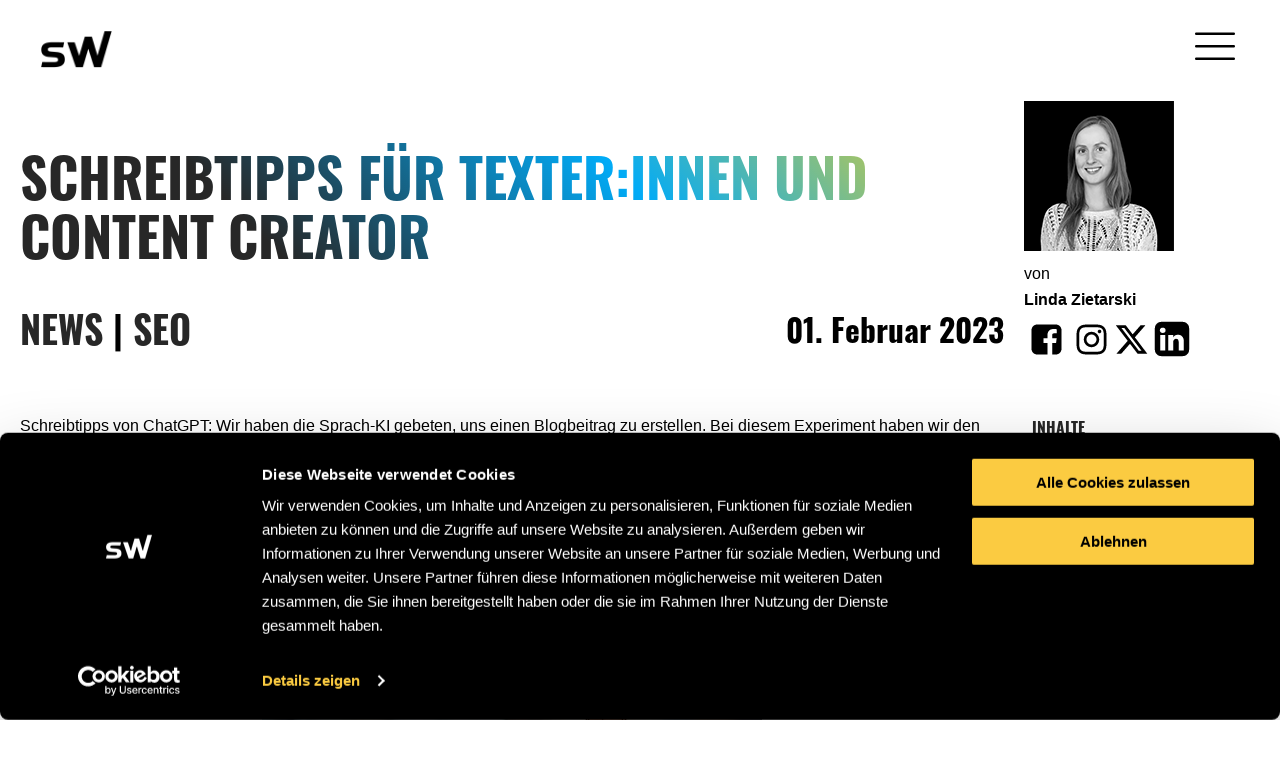

--- FILE ---
content_type: text/html; charset=UTF-8
request_url: https://www.seowerk.de/news/schreibtipps-fur-texterinnen-und-content-creator-uberwinde-deine-schreibblockade/
body_size: 41191
content:
<!DOCTYPE html>
<html lang="de" >
<head><meta charset="UTF-8"><script>if(navigator.userAgent.match(/MSIE|Internet Explorer/i)||navigator.userAgent.match(/Trident\/7\..*?rv:11/i)){var href=document.location.href;if(!href.match(/[?&]nowprocket/)){if(href.indexOf("?")==-1){if(href.indexOf("#")==-1){document.location.href=href+"?nowprocket=1"}else{document.location.href=href.replace("#","?nowprocket=1#")}}else{if(href.indexOf("#")==-1){document.location.href=href+"&nowprocket=1"}else{document.location.href=href.replace("#","&nowprocket=1#")}}}}</script><script>(()=>{class RocketLazyLoadScripts{constructor(){this.v="2.0.4",this.userEvents=["keydown","keyup","mousedown","mouseup","mousemove","mouseover","mouseout","touchmove","touchstart","touchend","touchcancel","wheel","click","dblclick","input"],this.attributeEvents=["onblur","onclick","oncontextmenu","ondblclick","onfocus","onmousedown","onmouseenter","onmouseleave","onmousemove","onmouseout","onmouseover","onmouseup","onmousewheel","onscroll","onsubmit"]}async t(){this.i(),this.o(),/iP(ad|hone)/.test(navigator.userAgent)&&this.h(),this.u(),this.l(this),this.m(),this.k(this),this.p(this),this._(),await Promise.all([this.R(),this.L()]),this.lastBreath=Date.now(),this.S(this),this.P(),this.D(),this.O(),this.M(),await this.C(this.delayedScripts.normal),await this.C(this.delayedScripts.defer),await this.C(this.delayedScripts.async),await this.T(),await this.F(),await this.j(),await this.A(),window.dispatchEvent(new Event("rocket-allScriptsLoaded")),this.everythingLoaded=!0,this.lastTouchEnd&&await new Promise(t=>setTimeout(t,500-Date.now()+this.lastTouchEnd)),this.I(),this.H(),this.U(),this.W()}i(){this.CSPIssue=sessionStorage.getItem("rocketCSPIssue"),document.addEventListener("securitypolicyviolation",t=>{this.CSPIssue||"script-src-elem"!==t.violatedDirective||"data"!==t.blockedURI||(this.CSPIssue=!0,sessionStorage.setItem("rocketCSPIssue",!0))},{isRocket:!0})}o(){window.addEventListener("pageshow",t=>{this.persisted=t.persisted,this.realWindowLoadedFired=!0},{isRocket:!0}),window.addEventListener("pagehide",()=>{this.onFirstUserAction=null},{isRocket:!0})}h(){let t;function e(e){t=e}window.addEventListener("touchstart",e,{isRocket:!0}),window.addEventListener("touchend",function i(o){o.changedTouches[0]&&t.changedTouches[0]&&Math.abs(o.changedTouches[0].pageX-t.changedTouches[0].pageX)<10&&Math.abs(o.changedTouches[0].pageY-t.changedTouches[0].pageY)<10&&o.timeStamp-t.timeStamp<200&&(window.removeEventListener("touchstart",e,{isRocket:!0}),window.removeEventListener("touchend",i,{isRocket:!0}),"INPUT"===o.target.tagName&&"text"===o.target.type||(o.target.dispatchEvent(new TouchEvent("touchend",{target:o.target,bubbles:!0})),o.target.dispatchEvent(new MouseEvent("mouseover",{target:o.target,bubbles:!0})),o.target.dispatchEvent(new PointerEvent("click",{target:o.target,bubbles:!0,cancelable:!0,detail:1,clientX:o.changedTouches[0].clientX,clientY:o.changedTouches[0].clientY})),event.preventDefault()))},{isRocket:!0})}q(t){this.userActionTriggered||("mousemove"!==t.type||this.firstMousemoveIgnored?"keyup"===t.type||"mouseover"===t.type||"mouseout"===t.type||(this.userActionTriggered=!0,this.onFirstUserAction&&this.onFirstUserAction()):this.firstMousemoveIgnored=!0),"click"===t.type&&t.preventDefault(),t.stopPropagation(),t.stopImmediatePropagation(),"touchstart"===this.lastEvent&&"touchend"===t.type&&(this.lastTouchEnd=Date.now()),"click"===t.type&&(this.lastTouchEnd=0),this.lastEvent=t.type,t.composedPath&&t.composedPath()[0].getRootNode()instanceof ShadowRoot&&(t.rocketTarget=t.composedPath()[0]),this.savedUserEvents.push(t)}u(){this.savedUserEvents=[],this.userEventHandler=this.q.bind(this),this.userEvents.forEach(t=>window.addEventListener(t,this.userEventHandler,{passive:!1,isRocket:!0})),document.addEventListener("visibilitychange",this.userEventHandler,{isRocket:!0})}U(){this.userEvents.forEach(t=>window.removeEventListener(t,this.userEventHandler,{passive:!1,isRocket:!0})),document.removeEventListener("visibilitychange",this.userEventHandler,{isRocket:!0}),this.savedUserEvents.forEach(t=>{(t.rocketTarget||t.target).dispatchEvent(new window[t.constructor.name](t.type,t))})}m(){const t="return false",e=Array.from(this.attributeEvents,t=>"data-rocket-"+t),i="["+this.attributeEvents.join("],[")+"]",o="[data-rocket-"+this.attributeEvents.join("],[data-rocket-")+"]",s=(e,i,o)=>{o&&o!==t&&(e.setAttribute("data-rocket-"+i,o),e["rocket"+i]=new Function("event",o),e.setAttribute(i,t))};new MutationObserver(t=>{for(const n of t)"attributes"===n.type&&(n.attributeName.startsWith("data-rocket-")||this.everythingLoaded?n.attributeName.startsWith("data-rocket-")&&this.everythingLoaded&&this.N(n.target,n.attributeName.substring(12)):s(n.target,n.attributeName,n.target.getAttribute(n.attributeName))),"childList"===n.type&&n.addedNodes.forEach(t=>{if(t.nodeType===Node.ELEMENT_NODE)if(this.everythingLoaded)for(const i of[t,...t.querySelectorAll(o)])for(const t of i.getAttributeNames())e.includes(t)&&this.N(i,t.substring(12));else for(const e of[t,...t.querySelectorAll(i)])for(const t of e.getAttributeNames())this.attributeEvents.includes(t)&&s(e,t,e.getAttribute(t))})}).observe(document,{subtree:!0,childList:!0,attributeFilter:[...this.attributeEvents,...e]})}I(){this.attributeEvents.forEach(t=>{document.querySelectorAll("[data-rocket-"+t+"]").forEach(e=>{this.N(e,t)})})}N(t,e){const i=t.getAttribute("data-rocket-"+e);i&&(t.setAttribute(e,i),t.removeAttribute("data-rocket-"+e))}k(t){Object.defineProperty(HTMLElement.prototype,"onclick",{get(){return this.rocketonclick||null},set(e){this.rocketonclick=e,this.setAttribute(t.everythingLoaded?"onclick":"data-rocket-onclick","this.rocketonclick(event)")}})}S(t){function e(e,i){let o=e[i];e[i]=null,Object.defineProperty(e,i,{get:()=>o,set(s){t.everythingLoaded?o=s:e["rocket"+i]=o=s}})}e(document,"onreadystatechange"),e(window,"onload"),e(window,"onpageshow");try{Object.defineProperty(document,"readyState",{get:()=>t.rocketReadyState,set(e){t.rocketReadyState=e},configurable:!0}),document.readyState="loading"}catch(t){console.log("WPRocket DJE readyState conflict, bypassing")}}l(t){this.originalAddEventListener=EventTarget.prototype.addEventListener,this.originalRemoveEventListener=EventTarget.prototype.removeEventListener,this.savedEventListeners=[],EventTarget.prototype.addEventListener=function(e,i,o){o&&o.isRocket||!t.B(e,this)&&!t.userEvents.includes(e)||t.B(e,this)&&!t.userActionTriggered||e.startsWith("rocket-")||t.everythingLoaded?t.originalAddEventListener.call(this,e,i,o):(t.savedEventListeners.push({target:this,remove:!1,type:e,func:i,options:o}),"mouseenter"!==e&&"mouseleave"!==e||t.originalAddEventListener.call(this,e,t.savedUserEvents.push,o))},EventTarget.prototype.removeEventListener=function(e,i,o){o&&o.isRocket||!t.B(e,this)&&!t.userEvents.includes(e)||t.B(e,this)&&!t.userActionTriggered||e.startsWith("rocket-")||t.everythingLoaded?t.originalRemoveEventListener.call(this,e,i,o):t.savedEventListeners.push({target:this,remove:!0,type:e,func:i,options:o})}}J(t,e){this.savedEventListeners=this.savedEventListeners.filter(i=>{let o=i.type,s=i.target||window;return e!==o||t!==s||(this.B(o,s)&&(i.type="rocket-"+o),this.$(i),!1)})}H(){EventTarget.prototype.addEventListener=this.originalAddEventListener,EventTarget.prototype.removeEventListener=this.originalRemoveEventListener,this.savedEventListeners.forEach(t=>this.$(t))}$(t){t.remove?this.originalRemoveEventListener.call(t.target,t.type,t.func,t.options):this.originalAddEventListener.call(t.target,t.type,t.func,t.options)}p(t){let e;function i(e){return t.everythingLoaded?e:e.split(" ").map(t=>"load"===t||t.startsWith("load.")?"rocket-jquery-load":t).join(" ")}function o(o){function s(e){const s=o.fn[e];o.fn[e]=o.fn.init.prototype[e]=function(){return this[0]===window&&t.userActionTriggered&&("string"==typeof arguments[0]||arguments[0]instanceof String?arguments[0]=i(arguments[0]):"object"==typeof arguments[0]&&Object.keys(arguments[0]).forEach(t=>{const e=arguments[0][t];delete arguments[0][t],arguments[0][i(t)]=e})),s.apply(this,arguments),this}}if(o&&o.fn&&!t.allJQueries.includes(o)){const e={DOMContentLoaded:[],"rocket-DOMContentLoaded":[]};for(const t in e)document.addEventListener(t,()=>{e[t].forEach(t=>t())},{isRocket:!0});o.fn.ready=o.fn.init.prototype.ready=function(i){function s(){parseInt(o.fn.jquery)>2?setTimeout(()=>i.bind(document)(o)):i.bind(document)(o)}return"function"==typeof i&&(t.realDomReadyFired?!t.userActionTriggered||t.fauxDomReadyFired?s():e["rocket-DOMContentLoaded"].push(s):e.DOMContentLoaded.push(s)),o([])},s("on"),s("one"),s("off"),t.allJQueries.push(o)}e=o}t.allJQueries=[],o(window.jQuery),Object.defineProperty(window,"jQuery",{get:()=>e,set(t){o(t)}})}P(){const t=new Map;document.write=document.writeln=function(e){const i=document.currentScript,o=document.createRange(),s=i.parentElement;let n=t.get(i);void 0===n&&(n=i.nextSibling,t.set(i,n));const c=document.createDocumentFragment();o.setStart(c,0),c.appendChild(o.createContextualFragment(e)),s.insertBefore(c,n)}}async R(){return new Promise(t=>{this.userActionTriggered?t():this.onFirstUserAction=t})}async L(){return new Promise(t=>{document.addEventListener("DOMContentLoaded",()=>{this.realDomReadyFired=!0,t()},{isRocket:!0})})}async j(){return this.realWindowLoadedFired?Promise.resolve():new Promise(t=>{window.addEventListener("load",t,{isRocket:!0})})}M(){this.pendingScripts=[];this.scriptsMutationObserver=new MutationObserver(t=>{for(const e of t)e.addedNodes.forEach(t=>{"SCRIPT"!==t.tagName||t.noModule||t.isWPRocket||this.pendingScripts.push({script:t,promise:new Promise(e=>{const i=()=>{const i=this.pendingScripts.findIndex(e=>e.script===t);i>=0&&this.pendingScripts.splice(i,1),e()};t.addEventListener("load",i,{isRocket:!0}),t.addEventListener("error",i,{isRocket:!0}),setTimeout(i,1e3)})})})}),this.scriptsMutationObserver.observe(document,{childList:!0,subtree:!0})}async F(){await this.X(),this.pendingScripts.length?(await this.pendingScripts[0].promise,await this.F()):this.scriptsMutationObserver.disconnect()}D(){this.delayedScripts={normal:[],async:[],defer:[]},document.querySelectorAll("script[type$=rocketlazyloadscript]").forEach(t=>{t.hasAttribute("data-rocket-src")?t.hasAttribute("async")&&!1!==t.async?this.delayedScripts.async.push(t):t.hasAttribute("defer")&&!1!==t.defer||"module"===t.getAttribute("data-rocket-type")?this.delayedScripts.defer.push(t):this.delayedScripts.normal.push(t):this.delayedScripts.normal.push(t)})}async _(){await this.L();let t=[];document.querySelectorAll("script[type$=rocketlazyloadscript][data-rocket-src]").forEach(e=>{let i=e.getAttribute("data-rocket-src");if(i&&!i.startsWith("data:")){i.startsWith("//")&&(i=location.protocol+i);try{const o=new URL(i).origin;o!==location.origin&&t.push({src:o,crossOrigin:e.crossOrigin||"module"===e.getAttribute("data-rocket-type")})}catch(t){}}}),t=[...new Map(t.map(t=>[JSON.stringify(t),t])).values()],this.Y(t,"preconnect")}async G(t){if(await this.K(),!0!==t.noModule||!("noModule"in HTMLScriptElement.prototype))return new Promise(e=>{let i;function o(){(i||t).setAttribute("data-rocket-status","executed"),e()}try{if(navigator.userAgent.includes("Firefox/")||""===navigator.vendor||this.CSPIssue)i=document.createElement("script"),[...t.attributes].forEach(t=>{let e=t.nodeName;"type"!==e&&("data-rocket-type"===e&&(e="type"),"data-rocket-src"===e&&(e="src"),i.setAttribute(e,t.nodeValue))}),t.text&&(i.text=t.text),t.nonce&&(i.nonce=t.nonce),i.hasAttribute("src")?(i.addEventListener("load",o,{isRocket:!0}),i.addEventListener("error",()=>{i.setAttribute("data-rocket-status","failed-network"),e()},{isRocket:!0}),setTimeout(()=>{i.isConnected||e()},1)):(i.text=t.text,o()),i.isWPRocket=!0,t.parentNode.replaceChild(i,t);else{const i=t.getAttribute("data-rocket-type"),s=t.getAttribute("data-rocket-src");i?(t.type=i,t.removeAttribute("data-rocket-type")):t.removeAttribute("type"),t.addEventListener("load",o,{isRocket:!0}),t.addEventListener("error",i=>{this.CSPIssue&&i.target.src.startsWith("data:")?(console.log("WPRocket: CSP fallback activated"),t.removeAttribute("src"),this.G(t).then(e)):(t.setAttribute("data-rocket-status","failed-network"),e())},{isRocket:!0}),s?(t.fetchPriority="high",t.removeAttribute("data-rocket-src"),t.src=s):t.src="data:text/javascript;base64,"+window.btoa(unescape(encodeURIComponent(t.text)))}}catch(i){t.setAttribute("data-rocket-status","failed-transform"),e()}});t.setAttribute("data-rocket-status","skipped")}async C(t){const e=t.shift();return e?(e.isConnected&&await this.G(e),this.C(t)):Promise.resolve()}O(){this.Y([...this.delayedScripts.normal,...this.delayedScripts.defer,...this.delayedScripts.async],"preload")}Y(t,e){this.trash=this.trash||[];let i=!0;var o=document.createDocumentFragment();t.forEach(t=>{const s=t.getAttribute&&t.getAttribute("data-rocket-src")||t.src;if(s&&!s.startsWith("data:")){const n=document.createElement("link");n.href=s,n.rel=e,"preconnect"!==e&&(n.as="script",n.fetchPriority=i?"high":"low"),t.getAttribute&&"module"===t.getAttribute("data-rocket-type")&&(n.crossOrigin=!0),t.crossOrigin&&(n.crossOrigin=t.crossOrigin),t.integrity&&(n.integrity=t.integrity),t.nonce&&(n.nonce=t.nonce),o.appendChild(n),this.trash.push(n),i=!1}}),document.head.appendChild(o)}W(){this.trash.forEach(t=>t.remove())}async T(){try{document.readyState="interactive"}catch(t){}this.fauxDomReadyFired=!0;try{await this.K(),this.J(document,"readystatechange"),document.dispatchEvent(new Event("rocket-readystatechange")),await this.K(),document.rocketonreadystatechange&&document.rocketonreadystatechange(),await this.K(),this.J(document,"DOMContentLoaded"),document.dispatchEvent(new Event("rocket-DOMContentLoaded")),await this.K(),this.J(window,"DOMContentLoaded"),window.dispatchEvent(new Event("rocket-DOMContentLoaded"))}catch(t){console.error(t)}}async A(){try{document.readyState="complete"}catch(t){}try{await this.K(),this.J(document,"readystatechange"),document.dispatchEvent(new Event("rocket-readystatechange")),await this.K(),document.rocketonreadystatechange&&document.rocketonreadystatechange(),await this.K(),this.J(window,"load"),window.dispatchEvent(new Event("rocket-load")),await this.K(),window.rocketonload&&window.rocketonload(),await this.K(),this.allJQueries.forEach(t=>t(window).trigger("rocket-jquery-load")),await this.K(),this.J(window,"pageshow");const t=new Event("rocket-pageshow");t.persisted=this.persisted,window.dispatchEvent(t),await this.K(),window.rocketonpageshow&&window.rocketonpageshow({persisted:this.persisted})}catch(t){console.error(t)}}async K(){Date.now()-this.lastBreath>45&&(await this.X(),this.lastBreath=Date.now())}async X(){return document.hidden?new Promise(t=>setTimeout(t)):new Promise(t=>requestAnimationFrame(t))}B(t,e){return e===document&&"readystatechange"===t||(e===document&&"DOMContentLoaded"===t||(e===window&&"DOMContentLoaded"===t||(e===window&&"load"===t||e===window&&"pageshow"===t)))}static run(){(new RocketLazyLoadScripts).t()}}RocketLazyLoadScripts.run()})();</script>

<meta name="viewport" content="width=device-width, initial-scale=1.0">
<!-- WP_HEAD() START -->
<link data-minify="1" rel="preload" as="style" href="https://www.seowerk.de/wp-content/cache/min/1/lsz8qau.css?ver=1768779566">
<link data-minify="1" rel="stylesheet" href="https://www.seowerk.de/wp-content/cache/min/1/lsz8qau.css?ver=1768779566">
<meta name='robots' content='index, follow, max-image-preview:large, max-snippet:-1, max-video-preview:-1' />

	<!-- This site is optimized with the Yoast SEO plugin v26.7 - https://yoast.com/wordpress/plugins/seo/ -->
	<title>Schreibtipps für Texter:innen und Content Creator | seowerk</title>
	<meta name="description" content="In diesem Beitrag gebe ich dir Schreibtipps, die dir dabei helfen können, deine Schreibblockade zu überwinden und kreatives Schreiben zu fördern." />
	<link rel="canonical" href="https://www.seowerk.de/news/schreibtipps-fur-texterinnen-und-content-creator-uberwinde-deine-schreibblockade/" />
	<meta property="og:locale" content="de_DE" />
	<meta property="og:type" content="article" />
	<meta property="og:title" content="Schreibtipps für Texter:innen und Content Creator | seowerk" />
	<meta property="og:description" content="In diesem Beitrag gebe ich dir Schreibtipps, die dir dabei helfen können, deine Schreibblockade zu überwinden und kreatives Schreiben zu fördern." />
	<meta property="og:url" content="https://www.seowerk.de/news/schreibtipps-fur-texterinnen-und-content-creator-uberwinde-deine-schreibblockade/" />
	<meta property="og:site_name" content="seowerk" />
	<meta property="article:publisher" content="https://www.facebook.com/seowerkaugsburg/" />
	<meta property="article:published_time" content="2023-02-01T15:07:45+00:00" />
	<meta property="article:modified_time" content="2024-04-16T14:39:19+00:00" />
	<meta property="og:image" content="https://www.seowerk.de/wp-content/uploads/Schreibtipps-Texter.jpg" />
	<meta property="og:image:width" content="1280" />
	<meta property="og:image:height" content="960" />
	<meta property="og:image:type" content="image/jpeg" />
	<meta name="author" content="Linda Zietarski" />
	<meta name="twitter:card" content="summary_large_image" />
	<meta name="twitter:creator" content="@seowerk" />
	<meta name="twitter:site" content="@seowerk" />
	<meta name="twitter:label1" content="Verfasst von" />
	<meta name="twitter:data1" content="Linda Zietarski" />
	<meta name="twitter:label2" content="Geschätzte Lesezeit" />
	<meta name="twitter:data2" content="3 Minuten" />
	<script type="application/ld+json" class="yoast-schema-graph">{"@context":"https://schema.org","@graph":[{"@type":"Article","@id":"https://www.seowerk.de/news/schreibtipps-fur-texterinnen-und-content-creator-uberwinde-deine-schreibblockade/#article","isPartOf":{"@id":"https://www.seowerk.de/news/schreibtipps-fur-texterinnen-und-content-creator-uberwinde-deine-schreibblockade/"},"author":{"name":"Linda Zietarski","@id":"https://www.seowerk.de/#/schema/person/48916a038145c00919addb0d1c44daa3"},"headline":"Schreibtipps für Texter:innen und Content Creator","datePublished":"2023-02-01T15:07:45+00:00","dateModified":"2024-04-16T14:39:19+00:00","mainEntityOfPage":{"@id":"https://www.seowerk.de/news/schreibtipps-fur-texterinnen-und-content-creator-uberwinde-deine-schreibblockade/"},"wordCount":404,"publisher":{"@id":"https://www.seowerk.de/#organization"},"image":{"@id":"https://www.seowerk.de/news/schreibtipps-fur-texterinnen-und-content-creator-uberwinde-deine-schreibblockade/#primaryimage"},"thumbnailUrl":"https://www.seowerk.de/wp-content/uploads/Schreibtipps-Texter.jpg","articleSection":["News","SEO"],"inLanguage":"de"},{"@type":"WebPage","@id":"https://www.seowerk.de/news/schreibtipps-fur-texterinnen-und-content-creator-uberwinde-deine-schreibblockade/","url":"https://www.seowerk.de/news/schreibtipps-fur-texterinnen-und-content-creator-uberwinde-deine-schreibblockade/","name":"Schreibtipps für Texter:innen und Content Creator | seowerk","isPartOf":{"@id":"https://www.seowerk.de/#website"},"primaryImageOfPage":{"@id":"https://www.seowerk.de/news/schreibtipps-fur-texterinnen-und-content-creator-uberwinde-deine-schreibblockade/#primaryimage"},"image":{"@id":"https://www.seowerk.de/news/schreibtipps-fur-texterinnen-und-content-creator-uberwinde-deine-schreibblockade/#primaryimage"},"thumbnailUrl":"https://www.seowerk.de/wp-content/uploads/Schreibtipps-Texter.jpg","datePublished":"2023-02-01T15:07:45+00:00","dateModified":"2024-04-16T14:39:19+00:00","description":"In diesem Beitrag gebe ich dir Schreibtipps, die dir dabei helfen können, deine Schreibblockade zu überwinden und kreatives Schreiben zu fördern.","breadcrumb":{"@id":"https://www.seowerk.de/news/schreibtipps-fur-texterinnen-und-content-creator-uberwinde-deine-schreibblockade/#breadcrumb"},"inLanguage":"de","potentialAction":[{"@type":"ReadAction","target":["https://www.seowerk.de/news/schreibtipps-fur-texterinnen-und-content-creator-uberwinde-deine-schreibblockade/"]}]},{"@type":"ImageObject","inLanguage":"de","@id":"https://www.seowerk.de/news/schreibtipps-fur-texterinnen-und-content-creator-uberwinde-deine-schreibblockade/#primaryimage","url":"https://www.seowerk.de/wp-content/uploads/Schreibtipps-Texter.jpg","contentUrl":"https://www.seowerk.de/wp-content/uploads/Schreibtipps-Texter.jpg","width":1280,"height":960,"caption":"Texterin beim Schreiben am Laptop"},{"@type":"BreadcrumbList","@id":"https://www.seowerk.de/news/schreibtipps-fur-texterinnen-und-content-creator-uberwinde-deine-schreibblockade/#breadcrumb","itemListElement":[{"@type":"ListItem","position":1,"name":"Startseite","item":"https://www.seowerk.de/"},{"@type":"ListItem","position":2,"name":"Archiv","item":"https://www.seowerk.de/news/archiv/"},{"@type":"ListItem","position":3,"name":"Schreibtipps für Texter:innen und Content Creator"}]},{"@type":"WebSite","@id":"https://www.seowerk.de/#website","url":"https://www.seowerk.de/","name":"seowerk","description":"","publisher":{"@id":"https://www.seowerk.de/#organization"},"potentialAction":[{"@type":"SearchAction","target":{"@type":"EntryPoint","urlTemplate":"https://www.seowerk.de/?s={search_term_string}"},"query-input":{"@type":"PropertyValueSpecification","valueRequired":true,"valueName":"search_term_string"}}],"inLanguage":"de"},{"@type":"Organization","@id":"https://www.seowerk.de/#organization","name":"seowerk GmbH","url":"https://www.seowerk.de/","logo":{"@type":"ImageObject","inLanguage":"de","@id":"https://www.seowerk.de/#/schema/logo/image/","url":"https://www.seowerk.de/wp-content/uploads/sw__logo-512.png","contentUrl":"https://www.seowerk.de/wp-content/uploads/sw__logo-512.png","width":512,"height":263,"caption":"seowerk GmbH"},"image":{"@id":"https://www.seowerk.de/#/schema/logo/image/"},"sameAs":["https://www.facebook.com/seowerkaugsburg/","https://x.com/seowerk","https://www.instagram.com/seowerkaugsburg/","https://de.linkedin.com/company/seowerk"]},{"@type":"Person","@id":"https://www.seowerk.de/#/schema/person/48916a038145c00919addb0d1c44daa3","name":"Linda Zietarski","image":{"@type":"ImageObject","inLanguage":"de","@id":"https://www.seowerk.de/#/schema/person/image/","url":"https://www.seowerk.de/wp-content/uploads/Lina_Bild_Website-150x150.png","contentUrl":"https://www.seowerk.de/wp-content/uploads/Lina_Bild_Website-150x150.png","caption":"Linda Zietarski"}}]}</script>
	<!-- / Yoast SEO plugin. -->



<link rel="alternate" type="application/rss+xml" title="seowerk &raquo; Schreibtipps für Texter:innen und Content Creator-Kommentar-Feed" href="https://www.seowerk.de/news/schreibtipps-fur-texterinnen-und-content-creator-uberwinde-deine-schreibblockade/feed/" />
<link rel="alternate" title="oEmbed (JSON)" type="application/json+oembed" href="https://www.seowerk.de/wp-json/oembed/1.0/embed?url=https%3A%2F%2Fwww.seowerk.de%2Fnews%2Fschreibtipps-fur-texterinnen-und-content-creator-uberwinde-deine-schreibblockade%2F" />
<link rel="alternate" title="oEmbed (XML)" type="text/xml+oembed" href="https://www.seowerk.de/wp-json/oembed/1.0/embed?url=https%3A%2F%2Fwww.seowerk.de%2Fnews%2Fschreibtipps-fur-texterinnen-und-content-creator-uberwinde-deine-schreibblockade%2F&#038;format=xml" />
<style id='wp-img-auto-sizes-contain-inline-css' type='text/css'>
img:is([sizes=auto i],[sizes^="auto," i]){contain-intrinsic-size:3000px 1500px}
/*# sourceURL=wp-img-auto-sizes-contain-inline-css */
</style>
<link rel='stylesheet' id='sbi_styles-css' href='https://www.seowerk.de/wp-content/plugins/instagram-feed/css/sbi-styles.min.css?ver=6.10.0' type='text/css' media='all' />
<style id='wp-block-library-inline-css' type='text/css'>
:root{--wp-block-synced-color:#7a00df;--wp-block-synced-color--rgb:122,0,223;--wp-bound-block-color:var(--wp-block-synced-color);--wp-editor-canvas-background:#ddd;--wp-admin-theme-color:#007cba;--wp-admin-theme-color--rgb:0,124,186;--wp-admin-theme-color-darker-10:#006ba1;--wp-admin-theme-color-darker-10--rgb:0,107,160.5;--wp-admin-theme-color-darker-20:#005a87;--wp-admin-theme-color-darker-20--rgb:0,90,135;--wp-admin-border-width-focus:2px}@media (min-resolution:192dpi){:root{--wp-admin-border-width-focus:1.5px}}.wp-element-button{cursor:pointer}:root .has-very-light-gray-background-color{background-color:#eee}:root .has-very-dark-gray-background-color{background-color:#313131}:root .has-very-light-gray-color{color:#eee}:root .has-very-dark-gray-color{color:#313131}:root .has-vivid-green-cyan-to-vivid-cyan-blue-gradient-background{background:linear-gradient(135deg,#00d084,#0693e3)}:root .has-purple-crush-gradient-background{background:linear-gradient(135deg,#34e2e4,#4721fb 50%,#ab1dfe)}:root .has-hazy-dawn-gradient-background{background:linear-gradient(135deg,#faaca8,#dad0ec)}:root .has-subdued-olive-gradient-background{background:linear-gradient(135deg,#fafae1,#67a671)}:root .has-atomic-cream-gradient-background{background:linear-gradient(135deg,#fdd79a,#004a59)}:root .has-nightshade-gradient-background{background:linear-gradient(135deg,#330968,#31cdcf)}:root .has-midnight-gradient-background{background:linear-gradient(135deg,#020381,#2874fc)}:root{--wp--preset--font-size--normal:16px;--wp--preset--font-size--huge:42px}.has-regular-font-size{font-size:1em}.has-larger-font-size{font-size:2.625em}.has-normal-font-size{font-size:var(--wp--preset--font-size--normal)}.has-huge-font-size{font-size:var(--wp--preset--font-size--huge)}.has-text-align-center{text-align:center}.has-text-align-left{text-align:left}.has-text-align-right{text-align:right}.has-fit-text{white-space:nowrap!important}#end-resizable-editor-section{display:none}.aligncenter{clear:both}.items-justified-left{justify-content:flex-start}.items-justified-center{justify-content:center}.items-justified-right{justify-content:flex-end}.items-justified-space-between{justify-content:space-between}.screen-reader-text{border:0;clip-path:inset(50%);height:1px;margin:-1px;overflow:hidden;padding:0;position:absolute;width:1px;word-wrap:normal!important}.screen-reader-text:focus{background-color:#ddd;clip-path:none;color:#444;display:block;font-size:1em;height:auto;left:5px;line-height:normal;padding:15px 23px 14px;text-decoration:none;top:5px;width:auto;z-index:100000}html :where(.has-border-color){border-style:solid}html :where([style*=border-top-color]){border-top-style:solid}html :where([style*=border-right-color]){border-right-style:solid}html :where([style*=border-bottom-color]){border-bottom-style:solid}html :where([style*=border-left-color]){border-left-style:solid}html :where([style*=border-width]){border-style:solid}html :where([style*=border-top-width]){border-top-style:solid}html :where([style*=border-right-width]){border-right-style:solid}html :where([style*=border-bottom-width]){border-bottom-style:solid}html :where([style*=border-left-width]){border-left-style:solid}html :where(img[class*=wp-image-]){height:auto;max-width:100%}:where(figure){margin:0 0 1em}html :where(.is-position-sticky){--wp-admin--admin-bar--position-offset:var(--wp-admin--admin-bar--height,0px)}@media screen and (max-width:600px){html :where(.is-position-sticky){--wp-admin--admin-bar--position-offset:0px}}

/*# sourceURL=wp-block-library-inline-css */
</style><style id='wp-block-heading-inline-css' type='text/css'>
h1:where(.wp-block-heading).has-background,h2:where(.wp-block-heading).has-background,h3:where(.wp-block-heading).has-background,h4:where(.wp-block-heading).has-background,h5:where(.wp-block-heading).has-background,h6:where(.wp-block-heading).has-background{padding:1.25em 2.375em}h1.has-text-align-left[style*=writing-mode]:where([style*=vertical-lr]),h1.has-text-align-right[style*=writing-mode]:where([style*=vertical-rl]),h2.has-text-align-left[style*=writing-mode]:where([style*=vertical-lr]),h2.has-text-align-right[style*=writing-mode]:where([style*=vertical-rl]),h3.has-text-align-left[style*=writing-mode]:where([style*=vertical-lr]),h3.has-text-align-right[style*=writing-mode]:where([style*=vertical-rl]),h4.has-text-align-left[style*=writing-mode]:where([style*=vertical-lr]),h4.has-text-align-right[style*=writing-mode]:where([style*=vertical-rl]),h5.has-text-align-left[style*=writing-mode]:where([style*=vertical-lr]),h5.has-text-align-right[style*=writing-mode]:where([style*=vertical-rl]),h6.has-text-align-left[style*=writing-mode]:where([style*=vertical-lr]),h6.has-text-align-right[style*=writing-mode]:where([style*=vertical-rl]){rotate:180deg}
/*# sourceURL=https://www.seowerk.de/wp-includes/blocks/heading/style.min.css */
</style>
<style id='wp-block-paragraph-inline-css' type='text/css'>
.is-small-text{font-size:.875em}.is-regular-text{font-size:1em}.is-large-text{font-size:2.25em}.is-larger-text{font-size:3em}.has-drop-cap:not(:focus):first-letter{float:left;font-size:8.4em;font-style:normal;font-weight:100;line-height:.68;margin:.05em .1em 0 0;text-transform:uppercase}body.rtl .has-drop-cap:not(:focus):first-letter{float:none;margin-left:.1em}p.has-drop-cap.has-background{overflow:hidden}:root :where(p.has-background){padding:1.25em 2.375em}:where(p.has-text-color:not(.has-link-color)) a{color:inherit}p.has-text-align-left[style*="writing-mode:vertical-lr"],p.has-text-align-right[style*="writing-mode:vertical-rl"]{rotate:180deg}
/*# sourceURL=https://www.seowerk.de/wp-includes/blocks/paragraph/style.min.css */
</style>
<style id='global-styles-inline-css' type='text/css'>
:root{--wp--preset--aspect-ratio--square: 1;--wp--preset--aspect-ratio--4-3: 4/3;--wp--preset--aspect-ratio--3-4: 3/4;--wp--preset--aspect-ratio--3-2: 3/2;--wp--preset--aspect-ratio--2-3: 2/3;--wp--preset--aspect-ratio--16-9: 16/9;--wp--preset--aspect-ratio--9-16: 9/16;--wp--preset--color--black: #000000;--wp--preset--color--cyan-bluish-gray: #abb8c3;--wp--preset--color--white: #ffffff;--wp--preset--color--pale-pink: #f78da7;--wp--preset--color--vivid-red: #cf2e2e;--wp--preset--color--luminous-vivid-orange: #ff6900;--wp--preset--color--luminous-vivid-amber: #fcb900;--wp--preset--color--light-green-cyan: #7bdcb5;--wp--preset--color--vivid-green-cyan: #00d084;--wp--preset--color--pale-cyan-blue: #8ed1fc;--wp--preset--color--vivid-cyan-blue: #0693e3;--wp--preset--color--vivid-purple: #9b51e0;--wp--preset--color--color-7: #000000;--wp--preset--color--color-8: #ffffff;--wp--preset--color--color-9: #01abf7;--wp--preset--color--color-10: #ffd116;--wp--preset--color--color-11: #fce095;--wp--preset--color--color-12: #f7a600;--wp--preset--color--color-13: #b1d5e1;--wp--preset--color--color-14: #61a3b5;--wp--preset--color--color-15: #e3e2e3;--wp--preset--color--color-16: #b4b4b5;--wp--preset--color--color-17: #000000;--wp--preset--color--color-18: #eceeef;--wp--preset--color--color-19: #7f8b93;--wp--preset--color--color-20: #cfd3d7;--wp--preset--color--color-21: #606e79;--wp--preset--color--color-22: #374047;--wp--preset--color--color-23: #f9f9fa;--wp--preset--color--color-24: rgba(242,242,242,0.53);--wp--preset--color--color-25: #272727;--wp--preset--color--color-26: #f4f4f4;--wp--preset--color--color-27: #f2f2f2;--wp--preset--color--color-28: #dee1e3;--wp--preset--color--color-29: #adb4b9;--wp--preset--color--color-30: #98a1a8;--wp--preset--gradient--vivid-cyan-blue-to-vivid-purple: linear-gradient(135deg,rgb(6,147,227) 0%,rgb(155,81,224) 100%);--wp--preset--gradient--light-green-cyan-to-vivid-green-cyan: linear-gradient(135deg,rgb(122,220,180) 0%,rgb(0,208,130) 100%);--wp--preset--gradient--luminous-vivid-amber-to-luminous-vivid-orange: linear-gradient(135deg,rgb(252,185,0) 0%,rgb(255,105,0) 100%);--wp--preset--gradient--luminous-vivid-orange-to-vivid-red: linear-gradient(135deg,rgb(255,105,0) 0%,rgb(207,46,46) 100%);--wp--preset--gradient--very-light-gray-to-cyan-bluish-gray: linear-gradient(135deg,rgb(238,238,238) 0%,rgb(169,184,195) 100%);--wp--preset--gradient--cool-to-warm-spectrum: linear-gradient(135deg,rgb(74,234,220) 0%,rgb(151,120,209) 20%,rgb(207,42,186) 40%,rgb(238,44,130) 60%,rgb(251,105,98) 80%,rgb(254,248,76) 100%);--wp--preset--gradient--blush-light-purple: linear-gradient(135deg,rgb(255,206,236) 0%,rgb(152,150,240) 100%);--wp--preset--gradient--blush-bordeaux: linear-gradient(135deg,rgb(254,205,165) 0%,rgb(254,45,45) 50%,rgb(107,0,62) 100%);--wp--preset--gradient--luminous-dusk: linear-gradient(135deg,rgb(255,203,112) 0%,rgb(199,81,192) 50%,rgb(65,88,208) 100%);--wp--preset--gradient--pale-ocean: linear-gradient(135deg,rgb(255,245,203) 0%,rgb(182,227,212) 50%,rgb(51,167,181) 100%);--wp--preset--gradient--electric-grass: linear-gradient(135deg,rgb(202,248,128) 0%,rgb(113,206,126) 100%);--wp--preset--gradient--midnight: linear-gradient(135deg,rgb(2,3,129) 0%,rgb(40,116,252) 100%);--wp--preset--font-size--small: 13px;--wp--preset--font-size--medium: 20px;--wp--preset--font-size--large: 36px;--wp--preset--font-size--x-large: 42px;--wp--preset--spacing--20: 0.44rem;--wp--preset--spacing--30: 0.67rem;--wp--preset--spacing--40: 1rem;--wp--preset--spacing--50: 1.5rem;--wp--preset--spacing--60: 2.25rem;--wp--preset--spacing--70: 3.38rem;--wp--preset--spacing--80: 5.06rem;--wp--preset--shadow--natural: 6px 6px 9px rgba(0, 0, 0, 0.2);--wp--preset--shadow--deep: 12px 12px 50px rgba(0, 0, 0, 0.4);--wp--preset--shadow--sharp: 6px 6px 0px rgba(0, 0, 0, 0.2);--wp--preset--shadow--outlined: 6px 6px 0px -3px rgb(255, 255, 255), 6px 6px rgb(0, 0, 0);--wp--preset--shadow--crisp: 6px 6px 0px rgb(0, 0, 0);}:where(.is-layout-flex){gap: 0.5em;}:where(.is-layout-grid){gap: 0.5em;}body .is-layout-flex{display: flex;}.is-layout-flex{flex-wrap: wrap;align-items: center;}.is-layout-flex > :is(*, div){margin: 0;}body .is-layout-grid{display: grid;}.is-layout-grid > :is(*, div){margin: 0;}:where(.wp-block-columns.is-layout-flex){gap: 2em;}:where(.wp-block-columns.is-layout-grid){gap: 2em;}:where(.wp-block-post-template.is-layout-flex){gap: 1.25em;}:where(.wp-block-post-template.is-layout-grid){gap: 1.25em;}.has-black-color{color: var(--wp--preset--color--black) !important;}.has-cyan-bluish-gray-color{color: var(--wp--preset--color--cyan-bluish-gray) !important;}.has-white-color{color: var(--wp--preset--color--white) !important;}.has-pale-pink-color{color: var(--wp--preset--color--pale-pink) !important;}.has-vivid-red-color{color: var(--wp--preset--color--vivid-red) !important;}.has-luminous-vivid-orange-color{color: var(--wp--preset--color--luminous-vivid-orange) !important;}.has-luminous-vivid-amber-color{color: var(--wp--preset--color--luminous-vivid-amber) !important;}.has-light-green-cyan-color{color: var(--wp--preset--color--light-green-cyan) !important;}.has-vivid-green-cyan-color{color: var(--wp--preset--color--vivid-green-cyan) !important;}.has-pale-cyan-blue-color{color: var(--wp--preset--color--pale-cyan-blue) !important;}.has-vivid-cyan-blue-color{color: var(--wp--preset--color--vivid-cyan-blue) !important;}.has-vivid-purple-color{color: var(--wp--preset--color--vivid-purple) !important;}.has-black-background-color{background-color: var(--wp--preset--color--black) !important;}.has-cyan-bluish-gray-background-color{background-color: var(--wp--preset--color--cyan-bluish-gray) !important;}.has-white-background-color{background-color: var(--wp--preset--color--white) !important;}.has-pale-pink-background-color{background-color: var(--wp--preset--color--pale-pink) !important;}.has-vivid-red-background-color{background-color: var(--wp--preset--color--vivid-red) !important;}.has-luminous-vivid-orange-background-color{background-color: var(--wp--preset--color--luminous-vivid-orange) !important;}.has-luminous-vivid-amber-background-color{background-color: var(--wp--preset--color--luminous-vivid-amber) !important;}.has-light-green-cyan-background-color{background-color: var(--wp--preset--color--light-green-cyan) !important;}.has-vivid-green-cyan-background-color{background-color: var(--wp--preset--color--vivid-green-cyan) !important;}.has-pale-cyan-blue-background-color{background-color: var(--wp--preset--color--pale-cyan-blue) !important;}.has-vivid-cyan-blue-background-color{background-color: var(--wp--preset--color--vivid-cyan-blue) !important;}.has-vivid-purple-background-color{background-color: var(--wp--preset--color--vivid-purple) !important;}.has-black-border-color{border-color: var(--wp--preset--color--black) !important;}.has-cyan-bluish-gray-border-color{border-color: var(--wp--preset--color--cyan-bluish-gray) !important;}.has-white-border-color{border-color: var(--wp--preset--color--white) !important;}.has-pale-pink-border-color{border-color: var(--wp--preset--color--pale-pink) !important;}.has-vivid-red-border-color{border-color: var(--wp--preset--color--vivid-red) !important;}.has-luminous-vivid-orange-border-color{border-color: var(--wp--preset--color--luminous-vivid-orange) !important;}.has-luminous-vivid-amber-border-color{border-color: var(--wp--preset--color--luminous-vivid-amber) !important;}.has-light-green-cyan-border-color{border-color: var(--wp--preset--color--light-green-cyan) !important;}.has-vivid-green-cyan-border-color{border-color: var(--wp--preset--color--vivid-green-cyan) !important;}.has-pale-cyan-blue-border-color{border-color: var(--wp--preset--color--pale-cyan-blue) !important;}.has-vivid-cyan-blue-border-color{border-color: var(--wp--preset--color--vivid-cyan-blue) !important;}.has-vivid-purple-border-color{border-color: var(--wp--preset--color--vivid-purple) !important;}.has-vivid-cyan-blue-to-vivid-purple-gradient-background{background: var(--wp--preset--gradient--vivid-cyan-blue-to-vivid-purple) !important;}.has-light-green-cyan-to-vivid-green-cyan-gradient-background{background: var(--wp--preset--gradient--light-green-cyan-to-vivid-green-cyan) !important;}.has-luminous-vivid-amber-to-luminous-vivid-orange-gradient-background{background: var(--wp--preset--gradient--luminous-vivid-amber-to-luminous-vivid-orange) !important;}.has-luminous-vivid-orange-to-vivid-red-gradient-background{background: var(--wp--preset--gradient--luminous-vivid-orange-to-vivid-red) !important;}.has-very-light-gray-to-cyan-bluish-gray-gradient-background{background: var(--wp--preset--gradient--very-light-gray-to-cyan-bluish-gray) !important;}.has-cool-to-warm-spectrum-gradient-background{background: var(--wp--preset--gradient--cool-to-warm-spectrum) !important;}.has-blush-light-purple-gradient-background{background: var(--wp--preset--gradient--blush-light-purple) !important;}.has-blush-bordeaux-gradient-background{background: var(--wp--preset--gradient--blush-bordeaux) !important;}.has-luminous-dusk-gradient-background{background: var(--wp--preset--gradient--luminous-dusk) !important;}.has-pale-ocean-gradient-background{background: var(--wp--preset--gradient--pale-ocean) !important;}.has-electric-grass-gradient-background{background: var(--wp--preset--gradient--electric-grass) !important;}.has-midnight-gradient-background{background: var(--wp--preset--gradient--midnight) !important;}.has-small-font-size{font-size: var(--wp--preset--font-size--small) !important;}.has-medium-font-size{font-size: var(--wp--preset--font-size--medium) !important;}.has-large-font-size{font-size: var(--wp--preset--font-size--large) !important;}.has-x-large-font-size{font-size: var(--wp--preset--font-size--x-large) !important;}
/*# sourceURL=global-styles-inline-css */
</style>

<style id='classic-theme-styles-inline-css' type='text/css'>
/*! This file is auto-generated */
.wp-block-button__link{color:#fff;background-color:#32373c;border-radius:9999px;box-shadow:none;text-decoration:none;padding:calc(.667em + 2px) calc(1.333em + 2px);font-size:1.125em}.wp-block-file__button{background:#32373c;color:#fff;text-decoration:none}
/*# sourceURL=/wp-includes/css/classic-themes.min.css */
</style>
<link data-minify="1" rel='stylesheet' id='editorskit-frontend-css' href='https://www.seowerk.de/wp-content/cache/min/1/wp-content/plugins/block-options/build/style.build.css?ver=1768779566' type='text/css' media='all' />
<link data-minify="1" rel='stylesheet' id='sw_gutenberg_css-css' href='https://www.seowerk.de/wp-content/cache/min/1/wp-content/plugins/sw-oxy-extensions-simple/assets/css/sw-gutenberg.css?ver=1768779566' type='text/css' media='all' />
<style id='gutenberg-oxygen-colors-inline-css' type='text/css'>
.has-color-7-color { color: #000000} .has-color-7-background-color { background-color: #000000}.has-color-8-color { color: #ffffff} .has-color-8-background-color { background-color: #ffffff}.has-color-9-color { color: #01abf7} .has-color-9-background-color { background-color: #01abf7}.has-color-10-color { color: #ffd116} .has-color-10-background-color { background-color: #ffd116}.has-color-11-color { color: #fce095} .has-color-11-background-color { background-color: #fce095}.has-color-12-color { color: #f7a600} .has-color-12-background-color { background-color: #f7a600}.has-color-13-color { color: #b1d5e1} .has-color-13-background-color { background-color: #b1d5e1}.has-color-14-color { color: #61a3b5} .has-color-14-background-color { background-color: #61a3b5}.has-color-15-color { color: #e3e2e3} .has-color-15-background-color { background-color: #e3e2e3}.has-color-16-color { color: #b4b4b5} .has-color-16-background-color { background-color: #b4b4b5}.has-color-17-color { color: #000000} .has-color-17-background-color { background-color: #000000}.has-color-18-color { color: #eceeef} .has-color-18-background-color { background-color: #eceeef}.has-color-19-color { color: #7f8b93} .has-color-19-background-color { background-color: #7f8b93}.has-color-20-color { color: #cfd3d7} .has-color-20-background-color { background-color: #cfd3d7}.has-color-21-color { color: #606e79} .has-color-21-background-color { background-color: #606e79}.has-color-22-color { color: #374047} .has-color-22-background-color { background-color: #374047}.has-color-23-color { color: #f9f9fa} .has-color-23-background-color { background-color: #f9f9fa}.has-color-24-color { color: rgba(242,242,242,0.53)} .has-color-24-background-color { background-color: rgba(242,242,242,0.53)}.has-color-25-color { color: #272727} .has-color-25-background-color { background-color: #272727}.has-color-26-color { color: #f4f4f4} .has-color-26-background-color { background-color: #f4f4f4}.has-color-27-color { color: #f2f2f2} .has-color-27-background-color { background-color: #f2f2f2}.has-color-28-color { color: #dee1e3} .has-color-28-background-color { background-color: #dee1e3}.has-color-29-color { color: #adb4b9} .has-color-29-background-color { background-color: #adb4b9}.has-color-30-color { color: #98a1a8} .has-color-30-background-color { background-color: #98a1a8}
/*# sourceURL=gutenberg-oxygen-colors-inline-css */
</style>
<link data-minify="1" rel='stylesheet' id='oxygen-css' href='https://www.seowerk.de/wp-content/cache/min/1/wp-content/plugins/oxygen/component-framework/oxygen.css?ver=1768779566' type='text/css' media='all' />
<link data-minify="1" rel='stylesheet' id='flickity-css-css' href='https://www.seowerk.de/wp-content/cache/min/1/wp-content/plugins/sw-oxy-extensions-simple/assets/css/flickity.css?ver=1768779566' type='text/css' media='all' />
<link data-minify="1" rel='stylesheet' id='ppress-frontend-css' href='https://www.seowerk.de/wp-content/cache/min/1/wp-content/plugins/wp-user-avatar/assets/css/frontend.min.css?ver=1768779566' type='text/css' media='all' />
<link rel='stylesheet' id='ppress-flatpickr-css' href='https://www.seowerk.de/wp-content/plugins/wp-user-avatar/assets/flatpickr/flatpickr.min.css?ver=4.16.8' type='text/css' media='all' />
<link rel='stylesheet' id='ppress-select2-css' href='https://www.seowerk.de/wp-content/plugins/wp-user-avatar/assets/select2/select2.min.css?ver=6.9' type='text/css' media='all' />
<style id='wpgb-head-inline-css' type='text/css'>
.wp-grid-builder:not(.wpgb-template),.wpgb-facet{opacity:0.01}.wpgb-facet fieldset{margin:0;padding:0;border:none;outline:none;box-shadow:none}.wpgb-facet fieldset:last-child{margin-bottom:40px;}.wpgb-facet fieldset legend.wpgb-sr-only{height:1px;width:1px}
/*# sourceURL=wpgb-head-inline-css */
</style>
<link data-minify="1" rel='stylesheet' id='tablepress-default-css' href='https://www.seowerk.de/wp-content/cache/min/1/wp-content/plugins/tablepress/css/build/default.css?ver=1768779566' type='text/css' media='all' />
<script type="rocketlazyloadscript" data-rocket-type="text/javascript" data-rocket-src="https://www.seowerk.de/wp-includes/js/jquery/jquery.min.js?ver=3.7.1" id="jquery-core-js"></script>
<script type="rocketlazyloadscript" data-rocket-type="text/javascript" data-rocket-src="https://www.seowerk.de/wp-content/plugins/wp-user-avatar/assets/flatpickr/flatpickr.min.js?ver=4.16.8" id="ppress-flatpickr-js"></script>
<script type="rocketlazyloadscript" data-rocket-type="text/javascript" data-rocket-src="https://www.seowerk.de/wp-content/plugins/wp-user-avatar/assets/select2/select2.min.js?ver=4.16.8" id="ppress-select2-js"></script>
<link rel="https://api.w.org/" href="https://www.seowerk.de/wp-json/" /><link rel="alternate" title="JSON" type="application/json" href="https://www.seowerk.de/wp-json/wp/v2/posts/10260" /><link rel="EditURI" type="application/rsd+xml" title="RSD" href="https://www.seowerk.de/xmlrpc.php?rsd" />
<meta name="generator" content="WordPress 6.9" />
<link rel='shortlink' href='https://www.seowerk.de/?p=10260' />
<!-- Cookie Blocker Script before Cookiebot -->
<script type="rocketlazyloadscript" data-rocket-type="text/javascript" id="cookie-blocker-script-v2">
(function() {
    if (window.hasCookieBlockerRun) return;
    window.hasCookieBlockerRun = true;

    // --- Konfiguration ---
    const externalBlockedSources = ['fbevents.js']; // Nur noch Facebook hier, da HubSpot inline ist
    const inlineBlockedContent = ['js.hs-scripts.com', 'HubSpotConversations']; // Begriffe, die in Inline-Skripten von HubSpot vorkommen

    const observer = new MutationObserver((mutations) => {
        mutations.forEach(mutation => {
            mutation.addedNodes.forEach(node => {
                if (node.tagName === 'SCRIPT' && node.type !== 'text/plain') {
                    const scriptSrc = node.src || '';
                    const scriptContent = node.textContent || '';
                    let isBlocked = false;

                    // 1. Prüfe auf externe blockierte Skripte
                    if (scriptSrc && externalBlockedSources.some(src => scriptSrc.includes(src))) {
                        isBlocked = true;
                    }
                    // 2. Prüfe auf blockierten Inhalt in Inline-Skripten
                    else if (inlineBlockedContent.some(content => scriptContent.includes(content))) {
                        isBlocked = true;
                    }

                    if (isBlocked) {
                        node.type = 'text/plain';
                        node.setAttribute('data-cookieconsent', 'marketing');
                        console.log(`SCRIPT BLOCKER v2: Script abgefangen. Quelle/Inhalt: ${scriptSrc || 'Inline-Script'}`);
                    }
                }
            });
        });
    });

    observer.observe(document.documentElement, { childList: true, subtree: true });

    const releaseScripts = () => {
        if (!window.Cookiebot || !Cookiebot.consent.marketing) return;
        
        observer.disconnect();
        document.querySelectorAll('script[type="text/plain"][data-cookieconsent="marketing"]').forEach(blockedScript => {
            const newScript = document.createElement('script');
            // Kopiere alle Attribute (id, class, etc.) außer 'type'
            Array.from(blockedScript.attributes).forEach(attr => {
                if (attr.name !== 'type') newScript.setAttribute(attr.name, attr.value);
            });
            // Füge den Inhalt für Inline-Skripte oder die src für externe Skripte hinzu
            if (blockedScript.src) {
                newScript.src = blockedScript.src;
            } else {
                newScript.textContent = blockedScript.textContent;
            }
            blockedScript.parentNode.replaceChild(newScript, blockedScript);
            console.log(`SCRIPT BLOCKER v2: Script nach Zustimmung freigegeben: ${newScript.src || 'Inline-Script'}`);
        });
        // Sorge dafür, dass diese Funktion nur einmal ausgeführt wird.
        window.removeEventListener('CookiebotOnAccept', consentAccepted);
    };

    const consentAccepted = () => {
        if (Cookiebot.consent.marketing) {
            releaseScripts();
        }
    };

    window.addEventListener('CookiebotOnAccept', consentAccepted, { once: true });
    if (typeof Cookiebot !== 'undefined' && Cookiebot.consented && Cookiebot.consent.marketing) {
        releaseScripts();
    }
})();
</script>



<!-- GTM Consent Mode Storages -->
<script type="rocketlazyloadscript" data-rocket-type="text/javascript">
    window.dataLayer = window.dataLayer || [];
    function gtag() {
        dataLayer.push(arguments);
    }
    gtag('consent', 'default', {
        ad_personalization: "denied",
        ad_storage: "denied",
        ad_user_data: "denied",
        analytics_storage: "denied",
        functionality_storage: "denied",
        personalization_storage: "denied",
        security_storage: "granted",
        wait_for_update: 500
    });
    gtag("set", "ads_data_redaction", true);
</script>
<!-- GTM Consent Mode Storages END -->

<!-- Cookiebot -->
<script id="Cookiebot" src="https://consent.cookiebot.com/uc.js" data-cbid="d1f9dfab-594a-44a1-bd15-5a83e443c665" data-blockingmode="auto" type="text/javascript"></script>
<!-- Cookiebot END -->

<!-- GTM START -->
<script type="rocketlazyloadscript">(function(w,d,s,l,i){w[l]=w[l]||[];w[l].push({'gtm.start':
new Date().getTime(),event:'gtm.js'});var f=d.getElementsByTagName(s)[0],
j=d.createElement(s),dl=l!='dataLayer'?'&l='+l:'';j.async=true;j.src=
'https://www.googletagmanager.com/gtm.js?id='+i+dl;f.parentNode.insertBefore(j,f);
})(window,document,'script','dataLayer','GTM-WXSXM2M');</script>
<!-- GTM END --><!-- This site is embedding videos using the Videojs HTML5 Player plugin v1.1.13 - http://wphowto.net/videojs-html5-player-for-wordpress-757 --><noscript><style>.wp-grid-builder .wpgb-card.wpgb-card-hidden .wpgb-card-wrapper{opacity:1!important;visibility:visible!important;transform:none!important}.wpgb-facet {opacity:1!important;pointer-events:auto!important}.wpgb-facet *:not(.wpgb-pagination-facet){display:none}</style></noscript><link rel="apple-touch-icon" sizes="180x180" href="/wp-content/uploads/fbrfg/apple-touch-icon.png">
<link rel="icon" type="image/png" sizes="32x32" href="/wp-content/uploads/fbrfg/favicon-32x32.png">
<link rel="icon" type="image/png" sizes="16x16" href="/wp-content/uploads/fbrfg/favicon-16x16.png">
<link rel="manifest" href="/wp-content/uploads/fbrfg/site.webmanifest">
<link rel="mask-icon" href="/wp-content/uploads/fbrfg/safari-pinned-tab.svg" color="#000000">
<link rel="shortcut icon" href="/wp-content/uploads/fbrfg/favicon.ico">
<meta name="msapplication-TileColor" content="#ffffff">
<meta name="msapplication-config" content="/wp-content/uploads/fbrfg/browserconfig.xml">
<meta name="theme-color" content="#ffffff">		<style type="text/css" id="wp-custom-css">
			/* MENUE WEG VOM UNTEREN RAND 
@media (min-width: 768px) {
	#sw-modal-megamenu__section > .ct-section-inner-wrap {
		padding-bottom: 10% !important;
	}
}
*/

@media (min-width: 768px) {
	.postid-3225 #section-220-355 .ct-section-inner-wrap {
		background-image: url(https://cdn.statically.io/img/www.seowerk.de/wp-content/uploads/markus-spiske-4j-Tv5h0BvU-unsplash-gespiegelt.png?f=auto);
		background-position: center right;
		background-repeat: no-repeat;
		background-size: contain;
		justify-content: center !important;
		max-width: unset;
	}

	.postid-3225  #div_block-223-355 {
		width: 601px;
	}
	.postid-3225  #image-224-355 {
		display: none;
	}
}
@media (min-width: 981px) {
	 .postid-3225  #text_block-221-355 {
		width: 601px;
		padding-top: 80px;
	}
}
@media (min-width: 1232px) {
	 .postid-3225  #text_block-221-355 {
		margin-left: 6%;
	}
}
@media (min-width: 981px and max-width: 1232px ) {
	.postid-3225  #text_block-221-355 {
		margin-left: 0;
	}
}
@media (max-width: 980px and min-width: 768px) {
	.postid-3225  #text_block-221-355 {
		padding-top: 0;
	}
}

/*DZ simple hiding class */
.hide{
	display:none;
}

/* JE: ZUSAETZLICHES CSS SUCCESS STORY */
.quote-bg {
	  max-width: unset !important;
		margin-left: auto !important;
    margin-right: auto !important;
    padding-left: 0 !important;
    padding-right: 0 !important;
}
blockquote {
		margin-left: auto;
    margin-right: auto;
    max-width: 1240px;
    padding-left: 20px;
		display: flex;
		/*align-items: center;*/
}
blockquote img {
	  border-radius: 50%;
    width: 200px;
    height: 200px;
}
blockquote .first-col {
		width: 20%;
		min-width: 250px;
    display: inline-block;
}   
blockquote .second-col {
		width: 80%;
    display: inline-block;
	  padding: 70px 0 40px 0;
}
blockquote .second-col p {
		font-style: italic;
}
@media (max-width: 767px) {
	blockquote {
		display: block;
	}
	blockquote .first-col,
	blockquote .second-col {
		width: 100%;
		min-width: unset;
	}
	blockquote img {
	  display: block;
    margin: 0 auto;
	}
	blockquote .second-col {
		padding: 15px 30px 40px 30px;
	}
}

/*JE: TESTIMONIAL CSS*/
.testimonial-section > div {
	max-width: 1240px !important;
}

/* JE: Muenchen Menu */
.muenchen-template-default #sw-header,
.page-id-4517 #sw-header {
    width: 100%;
}

/*Table of content - z*/

.toc-item {
  color: #000000;

  list-style-type: "◼  ";
  list-style-position: inside;
  text-indent: -1rem;
  padding-left: 1em;
}

.toc-item a:link {
  text-decoration: none;
  color: #000000 !important;
}
/*
.toc-item::before {
  height: 0.75em;
  width: 0.75em;
  background-color: #000000;
  content: "";
  display: inline-block;
  flex-direction: unset;
  margin-right:1rem;
*/

.toc-wrapper ul{
	padding:2rem;
}

.toc-wrapper {
  background: #dbe0df;
  border-radius: 10px;
  margin: 0.5rem 0;
	display:inline-block;
}

.toc-header-title {
  background: #000000;
  color: white;
	font-size:15px;
  display: inline-block;
  padding: 0.5rem;
  border-radius: 10px 0 10px 0;
}

html {
	scroll-behavior: smooth;
}

.gform_wrapper .gform_body .gfield .ginput_container input {
	margin-right: 10px;
}



		</style>
		<link data-minify="1" rel='stylesheet' id='oxygen-cache-11697-css' href='https://www.seowerk.de/wp-content/cache/min/1/wp-content/uploads/oxygen/css/11697.css?ver=1768779566' type='text/css' media='all' />
<link data-minify="1" rel='stylesheet' id='oxygen-cache-11475-css' href='https://www.seowerk.de/wp-content/cache/min/1/wp-content/uploads/oxygen/css/11475.css?ver=1768779566' type='text/css' media='all' />
<link data-minify="1" rel='stylesheet' id='oxygen-cache-47-css' href='https://www.seowerk.de/wp-content/cache/min/1/wp-content/uploads/oxygen/css/47.css?ver=1768779566' type='text/css' media='all' />
<link data-minify="1" rel='stylesheet' id='oxygen-cache-11451-css' href='https://www.seowerk.de/wp-content/cache/min/1/wp-content/uploads/oxygen/css/11451.css?ver=1768779566' type='text/css' media='all' />
<link data-minify="1" rel='stylesheet' id='oxygen-cache-45-css' href='https://www.seowerk.de/wp-content/cache/min/1/wp-content/uploads/oxygen/css/45.css?ver=1768779566' type='text/css' media='all' />
<link data-minify="1" rel='stylesheet' id='oxygen-universal-styles-css' href='https://www.seowerk.de/wp-content/cache/min/1/wp-content/uploads/oxygen/css/universal.css?ver=1768779566' type='text/css' media='all' />
<noscript><style id="rocket-lazyload-nojs-css">.rll-youtube-player, [data-lazy-src]{display:none !important;}</style></noscript><!-- END OF WP_HEAD() -->
<link data-minify="1" rel='stylesheet' id='oxygen-aos-css' href='https://www.seowerk.de/wp-content/cache/min/1/wp-content/plugins/oxygen/component-framework/vendor/aos/aos.css?ver=1768779566' type='text/css' media='all' />
<meta name="generator" content="WP Rocket 3.20.3" data-wpr-features="wpr_delay_js wpr_lazyload_images wpr_image_dimensions wpr_cache_webp wpr_minify_css wpr_desktop" /></head>
<body class="wp-singular post-template-default single single-post postid-10260 single-format-standard wp-embed-responsive wp-theme-oxygen-is-not-a-theme  oxygen-body" >

<!-- GTM (noscript) -->
<noscript><iframe src="https://www.googletagmanager.com/ns.html?id=GTM-WXSXM2M" height="0" width="0" style="display:none;visibility:hidden"></iframe></noscript>
<!-- GTM (noscript) END -->


						            <div tabindex="-1" class="oxy-modal-backdrop top"
                style="background-color: #000000;"
                data-trigger="user_clicks_element"                data-trigger-selector=".sw-open-main-menu"                data-trigger-time="5"                data-trigger-time-unit="seconds"                data-close-automatically="no"                data-close-after-time="10"                data-close-after-time-unit="seconds"                data-trigger_scroll_amount="50"                data-trigger_scroll_direction="down"	            data-scroll_to_selector=""	            data-time_inactive="60"	            data-time-inactive-unit="seconds"	            data-number_of_clicks="3"	            data-close_on_esc="on"	            data-number_of_page_views="3"                data-close-after-form-submit="no"                data-open-again="always_show"                data-open-again-after-days="3"            >

                <div id="sw-modal-megamenu" class="ct-modal" ><section id="sw-modal-megamenu__section" class="ct-section" ><div data-rocket-location-hash="903d595e6aaa633e4d51b7df14381153" class="ct-section-inner-wrap"><div id="sw-modal-megamenu__row" class="ct-new-columns" ><div id="div_block-53-9" class="ct-div-block" ><a id="link-70-9" class="ct-link" href="/" target="_self"  ><img width="512" height="263"  id="image-7-9" alt="" src="data:image/svg+xml,%3Csvg%20xmlns='http://www.w3.org/2000/svg'%20viewBox='0%200%20512%20263'%3E%3C/svg%3E" class="ct-image" data-lazy-srcset="https://www.seowerk.de/wp-content/uploads/sw__logo-512.webp 512w,https://www.seowerk.de/wp-content/uploads/sw__logo-512-300x154.webp 300w" data-lazy-sizes="(max-width: 512px) 100vw, 512px" data-lazy-src="https://www.seowerk.de/wp-content/uploads/sw__logo-512.webp" /><noscript><img width="512" height="263"  id="image-7-9" alt="" src="[data-uri]" class="ct-image" sizes="(max-width: 512px) 100vw, 512px" data-loading="lazy" data-src="https://www.seowerk.de/wp-content/uploads/sw__logo-512.webp" data-srcset="https://www.seowerk.de/wp-content/uploads/sw__logo-512.webp 512w,https://www.seowerk.de/wp-content/uploads/sw__logo-512-300x154.webp 300w" /></noscript></a></div><div id="div_block-54-9" class="ct-div-block" ><div id="fancy_icon-65-9" class="ct-fancy-icon oxy-close-modal sw-close-main-menu" ><svg id="svg-fancy_icon-65-9"><use xlink:href="#Lineariconsicon-cross"></use></svg></div></div></div><div id="div_block-186-9" class="ct-div-block" ><div id="div_block-42-9" class="ct-div-block" ><div id="div_block-209-11451" class="ct-div-block" ><a id="link-210-11451" class="ct-link footer-social-icon-wrapper" href="https://www.facebook.com/seowerkaugsburg/" target="_blank"  ><img width="448" height="448"  id="image-211-11451" alt="" src="data:image/svg+xml,%3Csvg%20xmlns='http://www.w3.org/2000/svg'%20viewBox='0%200%20448%20448'%3E%3C/svg%3E" class="ct-image footer-social-icon-img" srcset="" data-lazy-sizes="(max-width: 448px) 100vw, 448px" data-lazy-src="https://www.seowerk.de/wp-content/uploads/square-facebook-white.svg" /><noscript><img width="448" height="448"  id="image-211-11451" alt="" src="[data-uri]" class="ct-image footer-social-icon-img" sizes="(max-width: 448px) 100vw, 448px" data-loading="lazy" data-src="https://www.seowerk.de/wp-content/uploads/square-facebook-white.svg" data-srcset="" /></noscript></a><a id="link-212-11451" class="ct-link footer-social-icon-wrapper" href="https://www.instagram.com/seowerkaugsburg/" target="_blank"  ><img width="448" height="448"  id="image-213-11451" alt="" src="data:image/svg+xml,%3Csvg%20xmlns='http://www.w3.org/2000/svg'%20viewBox='0%200%20448%20448'%3E%3C/svg%3E" class="ct-image footer-social-icon-img" srcset="" data-lazy-sizes="(max-width: 448px) 100vw, 448px" data-lazy-src="https://www.seowerk.de/wp-content/uploads/square-instagram-white.svg" /><noscript><img width="448" height="448"  id="image-213-11451" alt="" src="[data-uri]" class="ct-image footer-social-icon-img" sizes="(max-width: 448px) 100vw, 448px" data-loading="lazy" data-src="https://www.seowerk.de/wp-content/uploads/square-instagram-white.svg" data-srcset="" /></noscript></a><a id="link-214-11451" class="ct-link footer-social-icon-wrapper" href="https://twitter.com/seowerk" target="_blank"  ><img width="448" height="448"  id="image-215-11451" alt="" src="data:image/svg+xml,%3Csvg%20xmlns='http://www.w3.org/2000/svg'%20viewBox='0%200%20448%20448'%3E%3C/svg%3E" class="ct-image footer-social-icon-img" srcset="" data-lazy-sizes="(max-width: 448px) 100vw, 448px" data-lazy-src="https://www.seowerk.de/wp-content/uploads/square-x-twitter-white.svg" /><noscript><img width="448" height="448"  id="image-215-11451" alt="" src="[data-uri]" class="ct-image footer-social-icon-img" sizes="(max-width: 448px) 100vw, 448px" data-loading="lazy" data-src="https://www.seowerk.de/wp-content/uploads/square-x-twitter-white.svg" data-srcset="" /></noscript></a><a id="link-216-11451" class="ct-link footer-social-icon-wrapper" href="https://de.linkedin.com/company/seowerk" target="_blank"  ><img width="448" height="448"  id="image-217-11451" alt="" src="data:image/svg+xml,%3Csvg%20xmlns='http://www.w3.org/2000/svg'%20viewBox='0%200%20448%20448'%3E%3C/svg%3E" class="ct-image footer-social-icon-img" srcset="" data-lazy-sizes="(max-width: 448px) 100vw, 448px" data-lazy-src="https://www.seowerk.de/wp-content/uploads/square-linkedin-white.svg" /><noscript><img width="448" height="448"  id="image-217-11451" alt="" src="[data-uri]" class="ct-image footer-social-icon-img" sizes="(max-width: 448px) 100vw, 448px" data-loading="lazy" data-src="https://www.seowerk.de/wp-content/uploads/square-linkedin-white.svg" data-srcset="" /></noscript></a></div><nav id="sw-modal-megamenu__menu-small" class="oxy-nav-menu oxy-nav-menu-dropdowns oxy-nav-menu-dropdown-arrow oxy-nav-menu-vertical" ><div class='oxy-menu-toggle'><div class='oxy-nav-menu-hamburger-wrap'><div class='oxy-nav-menu-hamburger'><div class='oxy-nav-menu-hamburger-line'></div><div class='oxy-nav-menu-hamburger-line'></div><div class='oxy-nav-menu-hamburger-line'></div></div></div></div><div class="menu-rechtliches-im-megamenu-container"><ul id="menu-rechtliches-im-megamenu" class="oxy-nav-menu-list"><li id="menu-item-2590" class="menu-item menu-item-type-post_type menu-item-object-page menu-item-2590"><a href="https://www.seowerk.de/news/">News</a></li>
<li id="menu-item-2547" class="menu-item menu-item-type-post_type menu-item-object-page menu-item-privacy-policy menu-item-2547"><a rel="privacy-policy" href="https://www.seowerk.de/datenschutz/">Datenschutz</a></li>
<li id="menu-item-2545" class="menu-item menu-item-type-post_type menu-item-object-page menu-item-2545"><a href="https://www.seowerk.de/impressum/">Impressum</a></li>
<li id="menu-item-11054" class="menu-item menu-item-type-post_type menu-item-object-page menu-item-11054"><a href="https://www.seowerk.de/sitemap/">Sitemap</a></li>
</ul></div></nav></div><div id="div_block-92-9" class="ct-div-block" ><nav id="sw-modal-megamenu__menu-main" class="oxy-nav-menu oxy-nav-menu-dropdowns oxy-nav-menu-dropdown-arrow oxy-nav-menu-vertical" ><div class='oxy-menu-toggle'><div class='oxy-nav-menu-hamburger-wrap'><div class='oxy-nav-menu-hamburger'><div class='oxy-nav-menu-hamburger-line'></div><div class='oxy-nav-menu-hamburger-line'></div><div class='oxy-nav-menu-hamburger-line'></div></div></div></div><div class="menu-hauptmenue-container"><ul id="menu-hauptmenue" class="oxy-nav-menu-list"><li id="menu-item-34" class="menu-item menu-item-type-post_type menu-item-object-page menu-item-home menu-item-34"><a href="https://www.seowerk.de/">Start</a></li>
<li id="menu-item-35" class="menu-item menu-item-type-post_type menu-item-object-page menu-item-35"><a href="https://www.seowerk.de/leistungen/">Leistungen</a></li>
<li id="menu-item-36" class="menu-item menu-item-type-post_type menu-item-object-page menu-item-36"><a href="https://www.seowerk.de/wir/">Wir</a></li>
<li id="menu-item-2334" class="menu-item menu-item-type-post_type menu-item-object-page menu-item-2334"><a href="https://www.seowerk.de/referenzen/">Referenzen</a></li>
<li id="menu-item-11549" class="menu-item menu-item-type-post_type menu-item-object-page menu-item-11549"><a href="https://www.seowerk.de/nachhaltigkeit/">Nachhaltigkeit</a></li>
<li id="menu-item-43" class="menu-item menu-item-type-post_type menu-item-object-page menu-item-43"><a href="https://www.seowerk.de/karriere/">Karriere</a></li>
<li id="menu-item-44" class="menu-item menu-item-type-post_type menu-item-object-page menu-item-44"><a href="https://www.seowerk.de/kontakt/">Kontakt</a></li>
</ul></div></nav></div></div></div></section></div>
            </div>
        <header id="sw-header" class="oxy-header-wrapper oxy-sticky-header oxy-overlay-header oxy-header sw-header-2024" ><div id="sw-header__row" class="oxy-header-row sw-header__row-2024" ><div class="oxy-header-container"><div id="_header_left-129-9" class="oxy-header-left" ><a id="link-70-9" class="ct-link" href="/" target="_self"  ><img width="300" height="160"  id="image-7-9" alt="" src="data:image/svg+xml,%3Csvg%20xmlns='http://www.w3.org/2000/svg'%20viewBox='0%200%20300%20160'%3E%3C/svg%3E" class="ct-image sw-logo-black" srcset="" data-lazy-sizes="(max-width: 300px) 100vw, 300px" data-lazy-src="https://www.seowerk.de/wp-content/uploads/seowerk_logo_black.png" /><noscript><img width="300" height="160"  id="image-7-9" alt="" src="[data-uri]" class="ct-image sw-logo-black" sizes="(max-width: 300px) 100vw, 300px" data-loading="lazy" data-src="https://www.seowerk.de/wp-content/uploads/seowerk_logo_black.png" data-srcset="" /></noscript><img width="1024" height="526"  id="image-3-11475" alt="" src="data:image/svg+xml,%3Csvg%20xmlns='http://www.w3.org/2000/svg'%20viewBox='0%200%201024%20526'%3E%3C/svg%3E" class="ct-image sw-logo-white" data-lazy-srcset="https://www.seowerk.de/wp-content/uploads/seowerk_logo-white.png 1024w, https://www.seowerk.de/wp-content/uploads/seowerk_logo-white-300x154.png 300w, https://www.seowerk.de/wp-content/uploads/seowerk_logo-white-768x395.png 768w" data-lazy-sizes="(max-width: 1024px) 100vw, 1024px" data-lazy-src="https://www.seowerk.de/wp-content/uploads/seowerk_logo-white.png" /><noscript><img width="1024" height="526"  id="image-3-11475" alt="" src="[data-uri]" class="ct-image sw-logo-white" sizes="(max-width: 1024px) 100vw, 1024px" data-loading="lazy" data-src="https://www.seowerk.de/wp-content/uploads/seowerk_logo-white.png" data-srcset="https://www.seowerk.de/wp-content/uploads/seowerk_logo-white.png 1024w, https://www.seowerk.de/wp-content/uploads/seowerk_logo-white-300x154.png 300w, https://www.seowerk.de/wp-content/uploads/seowerk_logo-white-768x395.png 768w" /></noscript></a></div><div id="_header_center-130-9" class="oxy-header-center" ></div><div id="_header_right-131-9" class="oxy-header-right" ><div id="fancy_icon-51-9" class="ct-fancy-icon sw-open-main-menu menu-white" ><svg id="svg-fancy_icon-51-9"><use xlink:href="#Lineariconsicon-menu"></use></svg></div><div id="fancy_icon-201-11451" class="ct-fancy-icon sw-open-main-menu menu-black" ><svg id="svg-fancy_icon-201-11451"><use xlink:href="#Lineariconsicon-menu"></use></svg></div></div></div></div></header>
				<script type="rocketlazyloadscript" data-rocket-type="text/javascript">
			jQuery(document).ready(function() {
				var selector = "#sw-header",
					scrollval = parseInt("100");
				if (!scrollval || scrollval < 1) {
											jQuery("body").css("margin-top", jQuery(selector).outerHeight());
						jQuery(selector).addClass("oxy-sticky-header-active");
									}
				else {
					var scrollTopOld = 0;
					jQuery(window).scroll(function() {
						if (!jQuery('body').hasClass('oxy-nav-menu-prevent-overflow')) {
							if (jQuery(this).scrollTop() > scrollval 
																) {
								if (
																		!jQuery(selector).hasClass("oxy-sticky-header-active")) {
									if (jQuery(selector).css('position')!='absolute') {
										jQuery("body").css("margin-top", jQuery(selector).outerHeight());
									}
									jQuery(selector)
										.addClass("oxy-sticky-header-active")
																			.addClass("oxy-sticky-header-fade-in");
																	}
							}
							else {
								jQuery(selector)
									.removeClass("oxy-sticky-header-fade-in")
									.removeClass("oxy-sticky-header-active");
								if (jQuery(selector).css('position')!='absolute') {
									jQuery("body").css("margin-top", "");
								}
							}
							scrollTopOld = jQuery(this).scrollTop();
						}
					})
				}
			});
		</script><div id="sw-to-top" class="ct-div-block" ></div><div id="div_block-50-45" class="ct-div-block sw-content-wrapper sw-content-wrapper__blogpost" ><div id="div_block-1520-45" class="ct-div-block" ><section id="section-1258-45" class="ct-section" ><div data-rocket-location-hash="6315b667c09522bffc0c7018001581c6" class="ct-section-inner-wrap"><h1 id="headline-1260-45" class="ct-headline"><span id="span-1261-45" class="ct-span" >Schreibtipps für Texter:innen und Content Creator</span><br></h1><div id="div_block-57-45" class="ct-div-block blog-meta-data" ><div id="text_block-61-45" class="ct-text-block" ><span id="span-62-45" class="ct-span" ><a href="https://www.seowerk.de/thema/news/" rel="tag">News</a> | <a href="https://www.seowerk.de/thema/seo/" rel="tag">SEO</a></span><span id="span-67-45" class="ct-span" >01. Februar 2023</span></div><div id="code_block-81-45" class="ct-code-block" >News | SEO</div></div></div></section><section id="section-49-45" class="ct-section" ><div class="ct-section-inner-wrap"><div id="_dynamic_list-75-45" class="oxy-dynamic-list"><div id="div_block-76-45-1" class="ct-div-block" data-id="div_block-76-45"><div id="text_block-358-45-1" class="ct-text-block" data-id="text_block-358-45"><span id="span-346-45-1" class="ct-span" data-id="span-346-45"><p>Schreibtipps von ChatGPT: Wir haben die Sprach-KI gebeten, uns einen Blogbeitrag zu erstellen. Bei diesem Experiment haben wir den Text nicht weiter angepasst und ihn so online gestellt, wie ChatGPT ihn erzeugt hat. Mehr Informationen dazu und den genauen Prompt findest du in unserem Artikel <a href="https://www.seowerk.de/news/chatgpt-fuer-seo-content-nutzen/">ChatGPT f&uuml;r SEO-Content nutzen</a>.</p>
</span></div></div><div id="div_block-76-45-2" class="ct-div-block" data-id="div_block-76-45"><div id="text_block-358-45-2" class="ct-text-block" data-id="text_block-358-45"><span id="span-346-45-2" class="ct-span" data-id="span-346-45"></span></div></div></div>
</div></section><section id="section-51-45" class="ct-section" ><div class="ct-section-inner-wrap"><div id="div_block-364-45" class="ct-div-block" ><div id="_social_icons-365-45" class="oxy-social-icons" ><a href='https://www.facebook.com/seowerkaugsburg/' target='_blank' class='oxy-social-icons-facebook'><svg><title>Visit our Facebook</title><use xlink:href='#oxy-social-icons-icon-facebook-blank'></use></svg></a><a href='https://www.instagram.com/seowerkaugsburg/' target='_blank' class='oxy-social-icons-instagram'><svg><title>Visit our Instagram</title><use xlink:href='#oxy-social-icons-icon-instagram-blank'></use></svg></a><a href='https://twitter.com/seowerk' target='_blank' class='oxy-social-icons-twitter'><svg><title>Visit our Twitter</title><use xlink:href='#oxy-social-icons-icon-twitter-blank'></use></svg></a><a href='https://de.linkedin.com/company/seowerk' target='_blank' class='oxy-social-icons-linkedin'><svg><title>Visit our LinkedIn</title><use xlink:href='#oxy-social-icons-icon-linkedin-blank'></use></svg></a></div></div><article id="div_block-87-45" class="ct-div-block" ><img width="1280" height="960"  id="image-22-45" alt="" src="data:image/svg+xml,%3Csvg%20xmlns='http://www.w3.org/2000/svg'%20viewBox='0%200%201280%20960'%3E%3C/svg%3E" class="ct-image" data-lazy-src="https://www.seowerk.de/wp-content/uploads/Schreibtipps-Texter.jpg"/><noscript><img width="1280" height="960"  id="image-22-45" alt="" src="[data-uri]" class="ct-image" data-loading="lazy" data-src="https://www.seowerk.de/wp-content/uploads/Schreibtipps-Texter.jpg"/></noscript><div id="text_block-83-45" class="ct-text-block" ><span id="span-84-45" class="ct-span oxy-stock-content-styles" >
<h2 class="wp-block-heading">Überwinde deine Schreibblockade</h2>



<p>Als Texter:in oder Content Creator hast du einen wichtigen Job: Du bringst Ideen und Gedanken auf Papier und gestaltest damit Geschichten, die Leser:innen begeistern und inspirieren. Doch manchmal kann es schwierig sein, den Schreibprozess in Gang zu bringen und die Schreibhemmung zu überwinden. In diesem Beitrag gebe ich dir Schreibtipps, die dir dabei helfen können, deine Schreibblockade zu überwinden und kreatives Schreiben zu fördern.</p>



<h3 class="wp-block-heading">Schritt 1: Richtig recherchieren</h3>



<p>Bevor du mit dem Schreiben beginnst, ist es wichtig, dass du dich ausreichend informierst und die richtigen Quellen nutzt. Dazu kannst du Bücher, Online-Quellen oder Suchmaschinen nutzen. Überprüfe die Quelle und stelle sicher, dass die Informationen aktuell und zuverlässig sind. So hast du genug Material, auf das du dich beim Schreiben beziehen kannst.</p>



<h3 class="wp-block-heading">Schritt 2: Kreatives Schreiben fördern</h3>



<p>Um kreatives Schreiben zu fördern, kannst du verschiedene Techniken nutzen, wie zum Beispiel freies Schreiben oder Brainstorming. Freies Schreiben bedeutet, dass du einfach ohne jeglichen Druck schreibst und dich von deinen Gedanken treiben lässt. Brainstorming dagegen beinhaltet, dass du dir verschiedene Ideen aufschreibst und diese dann weiterverfolgst. So kannst du deiner Kreativität freien Lauf lassen und neue Ideen entwickeln.</p>



<h3 class="wp-block-heading">Schritt 3: Überwinde deine Schreibblockade</h3>



<p>Wenn du trotzdem eine Schreibblockade hast, kannst du versuchen, dich von den negativen Gedanken zu lösen und dich auf das Positive zu konzentrieren. Stelle dir vor, dass du ein Autor:in bist, der:die Geschichten erzählt, die Leser:innen begeistern. Übe dich darin, jeden Satz als einen kleinen Sieg zu sehen und freue dich über jedes Wort, das du schreiben kannst.</p>



<h3 class="wp-block-heading">Schritt 4: Verwende SEO-Techniken</h3>



<p>Als Texter:in oder Content Creator solltest du auch immer daran denken, dass deine Texte auch für Suchmaschinen optimiert sein sollten. Dazu gehört beispielsweise das Verwenden von Keywords und die richtige Verwendung von Überschriften und Absätzen. Weitere Informationen zu SEO-Techniken findest du auf unserer Seite zu <a href="https://www.seowerk.de/seo-content-marketing/" class="ek-link">SEO-Content-Marketing</a> und <a href="https://www.seowerk.de/seo/" class="ek-link">SEO</a>.</p>



<h3 class="wp-block-heading">Schlusswort</h3>



<p>Um als Texter:in oder Content Creator erfolgreich zu sein, ist es wichtig, dass du deine Schreibblockade überwindest und dich auf den Schreibprozess konzentrierst. Recherchiere ausreichend und nutze kreative Schreibtechniken, um neue Ideen zu entwickeln. Verwende auch SEO-Techniken, um deine Texte besser auffindbar zu machen. Wenn du noch mehr Tipps benötigst, schau dir auch unseren Beitrag zu <a href="https://www.seowerk.de/news/seo-texte-schreiben-darauf-kommt-es-an/" class="ek-link">SEO-Texte schreiben: Darauf kommt es an</a> an. Mit diesen Schreibtipps wirst du erfolgreich und kreativ schreiben können!</p>
</span></div></article></div></section></div><aside id="div_block-88-45" class="ct-div-block blog-meta-data" ><div id="div_block-96-45" class="ct-div-block" ><img width="150" height="150"  id="image-89-45" alt="" src="data:image/svg+xml,%3Csvg%20xmlns='http://www.w3.org/2000/svg'%20viewBox='0%200%20150%20150'%3E%3C/svg%3E" class="ct-image sw-blogpost__author-image" data-lazy-src="https://www.seowerk.de/wp-content/uploads/Lina_Bild_Website.png"/><noscript><img width="150" height="150"  id="image-89-45" alt="" src="[data-uri]" class="ct-image sw-blogpost__author-image" data-loading="lazy" data-src="https://www.seowerk.de/wp-content/uploads/Lina_Bild_Website.png"/></noscript></div><div id="text_block-1548-45" class="ct-text-block" >von</div><div id="text_block-992-45" class="ct-text-block" ><span id="span-993-45" class="ct-span" >Linda Zietarski</span></div><div id="div_block-1126-45" class="ct-div-block" ><a id="link-1127-45" class="ct-link" href="https://www.facebook.com/seowerkaugsburg/" target="_blank"  ><div id="fancy_icon-1128-45" class="ct-fancy-icon oxel_iconlist__row__icon" ><svg id="svg-fancy_icon-1128-45"><use xlink:href="#FontAwesomeicon-facebook-square"></use></svg></div></a><a id="link-1129-45" class="ct-link" href="https://www.instagram.com/seowerkaugsburg/" target="_blank"  ><div id="fancy_icon-1130-45" class="ct-fancy-icon oxel_iconlist__row__icon" ><svg id="svg-fancy_icon-1130-45"><use xlink:href="#FontAwesomeicon-instagram"></use></svg></div></a><a id="link-1131-45" class="ct-link" href="https://twitter.com/seowerk" target="_blank"  ><div id="fancy_icon-1388-45" class="ct-fancy-icon oxel_iconlist__row__icon" ><svg id="svg-fancy_icon-1388-45"><use xlink:href="#FontAwesomeicon-x-twitter"></use></svg></div></a><a id="link-1133-45" class="ct-link" href="https://de.linkedin.com/company/seowerk" target="_blank"  ><div id="fancy_icon-1134-45" class="ct-fancy-icon oxel_iconlist__row__icon" ><svg id="svg-fancy_icon-1134-45"><use xlink:href="#FontAwesomeicon-linkedin-square"></use></svg></div></a></div><div id="div_block-1537-45" class="ct-div-block oxel_toc__container" ><div id="code_block-1538-45" class="ct-code-block" ><!-- --></div><div id="div_block-1539-45" class="ct-div-block" ><div id="text_block-1540-45" class="ct-text-block" >Inhalte</div></div><a id="link_text-1541-45" class="ct-link-text oxel_toc__primary oxel_toc__template" href="#" target="_self"  >Primary Item (H2)</a><a id="link_text-1542-45" class="ct-link-text oxel_toc__sub oxel_toc__sub__1 oxel_toc__template" href="#" target="_self"  >Sub Item 1 (H3)</a></div></aside></div><div id="div_block-741-45" class="ct-div-block" ></div><section id="section-125-45" class="ct-section bg-iron-blogslider sw-blog-slider__section" ><div class="ct-section-inner-wrap"><div id="code_block-491-45" class="ct-code-block" ></div><div data-rocket-location-hash="d4211710dafeefcffc6dbf63580fb05a" id="_dynamic_list-126-45" class="oxy-dynamic-list flickity-container-blogposts hide-repeater-pagination"><div id="div_block-127-45-1" class="ct-div-block sw-blog-slider__wrapper" data-id="div_block-127-45"><div id="div_block-128-45-1" class="ct-div-block" data-id="div_block-128-45"><a data-bg="https://www.seowerk.de/wp-content/uploads/chat-bot.svg" id="link-617-45-1" class="ct-link sw-blog-slider__image-wrapper rocket-lazyload" href="https://www.seowerk.de/news/neue-case-study-wie-seowerk-seo-und-generative-engine-optimization-erfolgreich-verbindet/" target="_self" style="background-size: auto;" data-id="link-617-45"></a><div id="text_block-130-45-1" class="ct-text-block sw-blog-slider__taxonomies" data-id="text_block-130-45"><span id="span-131-45-1" class="ct-span" data-id="span-131-45"><a href="https://www.seowerk.de/thema/content/" rel="tag">Content</a>&nbsp;&nbsp;|&nbsp;&nbsp;<a href="https://www.seowerk.de/thema/geo/" rel="tag">GEO</a>&nbsp;&nbsp;|&nbsp;&nbsp;<a href="https://www.seowerk.de/thema/seo/" rel="tag">SEO</a></span></div><div id="text_block-132-45-1" class="ct-text-block sw-blog-slider__headline" data-id="text_block-132-45"><span id="span-133-45-1" class="ct-span" data-id="span-133-45"><a href="https://www.seowerk.de/news/neue-case-study-wie-seowerk-seo-und-generative-engine-optimization-erfolgreich-verbindet/">Neue Case Study: Wie seowerk SEO und Generative Engine Optimization erfolgreich verbindet</a></span></div><div id="text_block-134-45-1" class="ct-text-block sw-blog-slider__excerpt" data-id="text_block-134-45"><span id="span-135-45-1" class="ct-span" data-id="span-135-45">In einer neuen Case Study zeigt seowerk, wie die eigene SEO-Agentur seit &uuml;ber zw&ouml;lf Jahren nachhaltige Suchmaschinenoptimierung betreibt und diesen Ansatz seit 2023 gezielt um Generative Engine Optimization (GEO), KI-Optimierung und SEO f&uuml;r ChatGPT erweitert hat.</span></div><a id="link_text-136-45-1" class="ct-link-text sw-blog-slider__readmore" href="https://www.seowerk.de/news/neue-case-study-wie-seowerk-seo-und-generative-engine-optimization-erfolgreich-verbindet/" target="_self" data-id="link_text-136-45">Weiterlesen</a></div></div><div id="div_block-127-45-2" class="ct-div-block sw-blog-slider__wrapper" data-id="div_block-127-45"><div id="div_block-128-45-2" class="ct-div-block" data-id="div_block-128-45"><a data-bg="https://www.seowerk.de/wp-content/uploads/Geschichte-der-KI-Teil-21-768x508.jpg" id="link-617-45-2" class="ct-link sw-blog-slider__image-wrapper rocket-lazyload" href="https://www.seowerk.de/teil-21-herausforderung-der-agi-und-die-ethik/" target="_self" style="background-size: auto;" data-id="link-617-45"></a><div id="text_block-130-45-2" class="ct-text-block sw-blog-slider__taxonomies" data-id="text_block-130-45"><span id="span-131-45-2" class="ct-span" data-id="span-131-45"><a href="https://www.seowerk.de/thema/geschichte-der-ki/" rel="tag">Geschichte der KI</a>&nbsp;&nbsp;|&nbsp;&nbsp;<a href="https://www.seowerk.de/thema/ki-wiki/" rel="tag">KI-Wiki</a></span></div><div id="text_block-132-45-2" class="ct-text-block sw-blog-slider__headline" data-id="text_block-132-45"><span id="span-133-45-2" class="ct-span" data-id="span-133-45"><a href="https://www.seowerk.de/teil-21-herausforderung-der-agi-und-die-ethik/">Die Herausforderung der AGI und die Ethik</a></span></div><div id="text_block-134-45-2" class="ct-text-block sw-blog-slider__excerpt" data-id="text_block-134-45"><span id="span-135-45-2" class="ct-span" data-id="span-135-45">Die Suche nach AGI f&uuml;hrt KI Forschung an ihre Grenzen, verbindet technische Ambitionen mit ethischen Risiken und stellt Gesellschaften vor die Frage, wie universelle Maschinenintelligenz kontrolliert, ausgerichtet und sinnvoll in soziale und wirtschaftliche Strukturen eingebettet werden kann.</span></div><a id="link_text-136-45-2" class="ct-link-text sw-blog-slider__readmore" href="https://www.seowerk.de/teil-21-herausforderung-der-agi-und-die-ethik/" target="_self" data-id="link_text-136-45">Weiterlesen</a></div></div><div id="div_block-127-45-3" class="ct-div-block sw-blog-slider__wrapper" data-id="div_block-127-45"><div id="div_block-128-45-3" class="ct-div-block" data-id="div_block-128-45"><a id="link-617-45-3" class="ct-link sw-blog-slider__image-wrapper" href="https://www.seowerk.de/news/teil-20-transformer-architektur-und-die-generative-revolution/" target="_self" style="background-image:url();background-size: auto;" data-id="link-617-45"></a><div id="text_block-130-45-3" class="ct-text-block sw-blog-slider__taxonomies" data-id="text_block-130-45"><span id="span-131-45-3" class="ct-span" data-id="span-131-45"><a href="https://www.seowerk.de/thema/geschichte-der-ki/" rel="tag">Geschichte der KI</a>&nbsp;&nbsp;|&nbsp;&nbsp;<a href="https://www.seowerk.de/thema/ki-wiki/" rel="tag">KI-Wiki</a></span></div><div id="text_block-132-45-3" class="ct-text-block sw-blog-slider__headline" data-id="text_block-132-45"><span id="span-133-45-3" class="ct-span" data-id="span-133-45"><a href="https://www.seowerk.de/news/teil-20-transformer-architektur-und-die-generative-revolution/">Transformer Architektur und die Generative Revolution (2017 bis heute)</a></span></div><div id="text_block-134-45-3" class="ct-text-block sw-blog-slider__excerpt" data-id="text_block-134-45"><span id="span-135-45-3" class="ct-span" data-id="span-135-45">Mit der Transformer Architektur beginnt eine neue &Auml;ra, in der KI nicht nur versteht, sondern sch&ouml;pft und dank Attention Mechanismen Texte, Bilder und Ideen generiert und so den Weg f&uuml;r moderne LLMs und kreative Anwendungen bereitet.</span></div><a id="link_text-136-45-3" class="ct-link-text sw-blog-slider__readmore" href="https://www.seowerk.de/news/teil-20-transformer-architektur-und-die-generative-revolution/" target="_self" data-id="link_text-136-45">Weiterlesen</a></div></div><div id="div_block-127-45-4" class="ct-div-block sw-blog-slider__wrapper" data-id="div_block-127-45"><div id="div_block-128-45-4" class="ct-div-block" data-id="div_block-128-45"><a id="link-617-45-4" class="ct-link sw-blog-slider__image-wrapper" href="https://www.seowerk.de/news/teil-19-big-data-gpus-und-der-deep-learning-boom/" target="_self" style="background-image:url();background-size: auto;" data-id="link-617-45"></a><div id="text_block-130-45-4" class="ct-text-block sw-blog-slider__taxonomies" data-id="text_block-130-45"><span id="span-131-45-4" class="ct-span" data-id="span-131-45"><a href="https://www.seowerk.de/thema/geschichte-der-ki/" rel="tag">Geschichte der KI</a>&nbsp;&nbsp;|&nbsp;&nbsp;<a href="https://www.seowerk.de/thema/ki-wiki/" rel="tag">KI-Wiki</a></span></div><div id="text_block-132-45-4" class="ct-text-block sw-blog-slider__headline" data-id="text_block-132-45"><span id="span-133-45-4" class="ct-span" data-id="span-133-45"><a href="https://www.seowerk.de/news/teil-19-big-data-gpus-und-der-deep-learning-boom/">Big Data, GPUs und der Deep Learning Boom (2000er bis 2010er)</a></span></div><div id="text_block-134-45-4" class="ct-text-block sw-blog-slider__excerpt" data-id="text_block-134-45"><span id="span-135-45-4" class="ct-span" data-id="span-135-45"> Der Deep-Learning-Boom entsteht aus Datenflut, GPU-Power und neuen Netzarchitekturen und entfesselt eine KI-Revolution, die Forschung und Industrie grundlegend ver&auml;ndert und den &Uuml;bergang von symbolischer Logik zu selbstlernenden Systemen beschleunigt.</span></div><a id="link_text-136-45-4" class="ct-link-text sw-blog-slider__readmore" href="https://www.seowerk.de/news/teil-19-big-data-gpus-und-der-deep-learning-boom/" target="_self" data-id="link_text-136-45">Weiterlesen</a></div></div><div id="div_block-127-45-5" class="ct-div-block sw-blog-slider__wrapper" data-id="div_block-127-45"><div id="div_block-128-45-5" class="ct-div-block" data-id="div_block-128-45"><a id="link-617-45-5" class="ct-link sw-blog-slider__image-wrapper" href="https://www.seowerk.de/news/teil-18-die-konnektionistische-wiederbelebung-und-backpropagation/" target="_self" style="background-image:url();background-size: auto;" data-id="link-617-45"></a><div id="text_block-130-45-5" class="ct-text-block sw-blog-slider__taxonomies" data-id="text_block-130-45"><span id="span-131-45-5" class="ct-span" data-id="span-131-45"><a href="https://www.seowerk.de/thema/geschichte-der-ki/" rel="tag">Geschichte der KI</a>&nbsp;&nbsp;|&nbsp;&nbsp;<a href="https://www.seowerk.de/thema/ki-wiki/" rel="tag">KI-Wiki</a></span></div><div id="text_block-132-45-5" class="ct-text-block sw-blog-slider__headline" data-id="text_block-132-45"><span id="span-133-45-5" class="ct-span" data-id="span-133-45"><a href="https://www.seowerk.de/news/teil-18-die-konnektionistische-wiederbelebung-und-backpropagation/">Die konnektionistische Wiederbelebung und Backpropagation</a></span></div><div id="text_block-134-45-5" class="ct-text-block sw-blog-slider__excerpt" data-id="text_block-134-45"><span id="span-135-45-5" class="ct-span" data-id="span-135-45"> Nach Jahren des Stillstands erlebten neuronale Netze in den 1980ern mit Backpropagation eine Wiedergeburt. Mehrschichtige Netze lernten komplexe Muster automatisch, &uuml;bertrafen Expertensysteme und legten den Grundstein f&uuml;r das sp&auml;tere Deep Learning.</span></div><a id="link_text-136-45-5" class="ct-link-text sw-blog-slider__readmore" href="https://www.seowerk.de/news/teil-18-die-konnektionistische-wiederbelebung-und-backpropagation/" target="_self" data-id="link_text-136-45">Weiterlesen</a></div></div><div id="div_block-127-45-6" class="ct-div-block sw-blog-slider__wrapper" data-id="div_block-127-45"><div id="div_block-128-45-6" class="ct-div-block" data-id="div_block-128-45"><a data-bg="https://www.seowerk.de/wp-content/uploads/GdK-Teil-17-2-768x506.png" id="link-617-45-6" class="ct-link sw-blog-slider__image-wrapper rocket-lazyload" href="https://www.seowerk.de/news/teil-17-expertensysteme-ihre-grenzen-und-der-zweite-ki-winter/" target="_self" style="background-size: auto;" data-id="link-617-45"></a><div id="text_block-130-45-6" class="ct-text-block sw-blog-slider__taxonomies" data-id="text_block-130-45"><span id="span-131-45-6" class="ct-span" data-id="span-131-45"><a href="https://www.seowerk.de/thema/geschichte-der-ki/" rel="tag">Geschichte der KI</a>&nbsp;&nbsp;|&nbsp;&nbsp;<a href="https://www.seowerk.de/thema/ki-wiki/" rel="tag">KI-Wiki</a></span></div><div id="text_block-132-45-6" class="ct-text-block sw-blog-slider__headline" data-id="text_block-132-45"><span id="span-133-45-6" class="ct-span" data-id="span-133-45"><a href="https://www.seowerk.de/news/teil-17-expertensysteme-ihre-grenzen-und-der-zweite-ki-winter/">Expertensysteme, ihre Grenzen und der Zweite KI Winter (1980er bis 1990er)</a></span></div><div id="text_block-134-45-6" class="ct-text-block sw-blog-slider__excerpt" data-id="text_block-134-45"><span id="span-135-45-6" class="ct-span" data-id="span-135-45"> In den 1980er Jahren feierten Expertensysteme die KI kurzzeitig als wirtschaftlichen Erfolg. Hohe Wartungskosten, begrenzte Dom&auml;nen und teure Hardware f&uuml;hrten jedoch zum Scheitern und l&ouml;sten den Zweiten KI Winter aus.</span></div><a id="link_text-136-45-6" class="ct-link-text sw-blog-slider__readmore" href="https://www.seowerk.de/news/teil-17-expertensysteme-ihre-grenzen-und-der-zweite-ki-winter/" target="_self" data-id="link_text-136-45">Weiterlesen</a></div></div><div id="div_block-127-45-7" class="ct-div-block sw-blog-slider__wrapper" data-id="div_block-127-45"><div id="div_block-128-45-7" class="ct-div-block" data-id="div_block-128-45"><a id="link-617-45-7" class="ct-link sw-blog-slider__image-wrapper" href="https://www.seowerk.de/news/teil-16/" target="_self" style="background-image:url();background-size: auto;" data-id="link-617-45"></a><div id="text_block-130-45-7" class="ct-text-block sw-blog-slider__taxonomies" data-id="text_block-130-45"><span id="span-131-45-7" class="ct-span" data-id="span-131-45"><a href="https://www.seowerk.de/thema/content/" rel="tag">Content</a>&nbsp;&nbsp;|&nbsp;&nbsp;<a href="https://www.seowerk.de/thema/ki-wiki/" rel="tag">KI-Wiki</a></span></div><div id="text_block-132-45-7" class="ct-text-block sw-blog-slider__headline" data-id="text_block-132-45"><span id="span-133-45-7" class="ct-span" data-id="span-133-45"><a href="https://www.seowerk.de/news/teil-16/">Teil 16</a></span></div><div id="text_block-134-45-7" class="ct-text-block sw-blog-slider__excerpt" data-id="text_block-134-45"><span id="span-135-45-7" class="ct-span" data-id="span-135-45"> Ab etwa 1974 erlebt die symbolische KI eine Phase tiefer Ern&uuml;chterung. Die kombinatorische Explosion und gescheiterte Generalisierung aus Spielzeugwelten f&uuml;hren zu massiven K&uuml;rzungen der F&ouml;rdergelder, ersten R&uuml;ckz&uuml;gen der Forschung und zum Ersten KI Winter.</span></div><a id="link_text-136-45-7" class="ct-link-text sw-blog-slider__readmore" href="https://www.seowerk.de/news/teil-16/" target="_self" data-id="link_text-136-45">Weiterlesen</a></div></div><div id="div_block-127-45-8" class="ct-div-block sw-blog-slider__wrapper" data-id="div_block-127-45"><div id="div_block-128-45-8" class="ct-div-block" data-id="div_block-128-45"><a id="link-617-45-8" class="ct-link sw-blog-slider__image-wrapper" href="https://www.seowerk.de/news/teil-15/" target="_self" style="background-image:url();background-size: auto;" data-id="link-617-45"></a><div id="text_block-130-45-8" class="ct-text-block sw-blog-slider__taxonomies" data-id="text_block-130-45"><span id="span-131-45-8" class="ct-span" data-id="span-131-45"><a href="https://www.seowerk.de/thema/content/" rel="tag">Content</a>&nbsp;&nbsp;|&nbsp;&nbsp;<a href="https://www.seowerk.de/thema/ki-wiki/" rel="tag">KI-Wiki</a></span></div><div id="text_block-132-45-8" class="ct-text-block sw-blog-slider__headline" data-id="text_block-132-45"><span id="span-133-45-8" class="ct-span" data-id="span-133-45"><a href="https://www.seowerk.de/news/teil-15/">Teil 15</a></span></div><div id="text_block-134-45-8" class="ct-text-block sw-blog-slider__excerpt" data-id="text_block-134-45"><span id="span-135-45-8" class="ct-span" data-id="span-135-45"> In den 1960er Jahren dominiert die symbolische KI das Feld und erhebt die regelbasierte Manipulation von Symbolen zum Kern der Intelligenz. Programme wie Logic Theorist und GPS befeuern den Glauben, menschliches Denken vollst&auml;ndig in formale Strukturen &uuml;bersetzen zu k&ouml;nnen.</span></div><a id="link_text-136-45-8" class="ct-link-text sw-blog-slider__readmore" href="https://www.seowerk.de/news/teil-15/" target="_self" data-id="link_text-136-45">Weiterlesen</a></div></div><div id="div_block-127-45-9" class="ct-div-block sw-blog-slider__wrapper" data-id="div_block-127-45"><div id="div_block-128-45-9" class="ct-div-block" data-id="div_block-128-45"><a id="link-617-45-9" class="ct-link sw-blog-slider__image-wrapper" href="https://www.seowerk.de/news/teil-14/" target="_self" style="background-image:url();background-size: auto;" data-id="link-617-45"></a><div id="text_block-130-45-9" class="ct-text-block sw-blog-slider__taxonomies" data-id="text_block-130-45"><span id="span-131-45-9" class="ct-span" data-id="span-131-45"><a href="https://www.seowerk.de/thema/content/" rel="tag">Content</a>&nbsp;&nbsp;|&nbsp;&nbsp;<a href="https://www.seowerk.de/thema/ki-wiki/" rel="tag">KI-Wiki</a></span></div><div id="text_block-132-45-9" class="ct-text-block sw-blog-slider__headline" data-id="text_block-132-45"><span id="span-133-45-9" class="ct-span" data-id="span-133-45"><a href="https://www.seowerk.de/news/teil-14/">Teil 14</a></span></div><div id="text_block-134-45-9" class="ct-text-block sw-blog-slider__excerpt" data-id="text_block-134-45"><span id="span-135-45-9" class="ct-span" data-id="span-135-45"> xDer Dartmouth Workshop von 1956 definiert erstmals ein eigenes Forschungsfeld und gibt der Disziplin ihren Namen. Die Vision einer programmierbaren Intelligenz vereint f&uuml;hrende K&ouml;pfe und markiert den Beginn einer &Auml;ra, gepr&auml;gt von Ehrgeiz, Optimismus und bahnbrechenden Ideen.</span></div><a id="link_text-136-45-9" class="ct-link-text sw-blog-slider__readmore" href="https://www.seowerk.de/news/teil-14/" target="_self" data-id="link_text-136-45">Weiterlesen</a></div></div><div id="div_block-127-45-10" class="ct-div-block sw-blog-slider__wrapper" data-id="div_block-127-45"><div id="div_block-128-45-10" class="ct-div-block" data-id="div_block-128-45"><a id="link-617-45-10" class="ct-link sw-blog-slider__image-wrapper" href="https://www.seowerk.de/news/teil-13/" target="_self" style="background-image:url();background-size: auto;" data-id="link-617-45"></a><div id="text_block-130-45-10" class="ct-text-block sw-blog-slider__taxonomies" data-id="text_block-130-45"><span id="span-131-45-10" class="ct-span" data-id="span-131-45"><a href="https://www.seowerk.de/thema/content/" rel="tag">Content</a>&nbsp;&nbsp;|&nbsp;&nbsp;<a href="https://www.seowerk.de/thema/ki-wiki/" rel="tag">KI-Wiki</a></span></div><div id="text_block-132-45-10" class="ct-text-block sw-blog-slider__headline" data-id="text_block-132-45"><span id="span-133-45-10" class="ct-span" data-id="span-133-45"><a href="https://www.seowerk.de/news/teil-13/">Teil 13</a></span></div><div id="text_block-134-45-10" class="ct-text-block sw-blog-slider__excerpt" data-id="text_block-134-45"><span id="span-135-45-10" class="ct-span" data-id="span-135-45"> In den fr&uuml;hen Nachkriegsjahren verschmelzen biologische Modelle, kybernetische Ideen und elektronische Architektur zu einem neuen Verst&auml;ndnis von Intelligenz. McCulloch, Pitts, Wiener und von Neumann schaffen die Grundlagen, auf denen moderne KI Systeme technisch und theoretisch aufbauen.</span></div><a id="link_text-136-45-10" class="ct-link-text sw-blog-slider__readmore" href="https://www.seowerk.de/news/teil-13/" target="_self" data-id="link_text-136-45">Weiterlesen</a></div></div><div id="div_block-127-45-11" class="ct-div-block sw-blog-slider__wrapper" data-id="div_block-127-45"><div id="div_block-128-45-11" class="ct-div-block" data-id="div_block-128-45"><a id="link-617-45-11" class="ct-link sw-blog-slider__image-wrapper" href="https://www.seowerk.de/news/teil-12/" target="_self" style="background-image:url();background-size: auto;" data-id="link-617-45"></a><div id="text_block-130-45-11" class="ct-text-block sw-blog-slider__taxonomies" data-id="text_block-130-45"><span id="span-131-45-11" class="ct-span" data-id="span-131-45"><a href="https://www.seowerk.de/thema/content/" rel="tag">Content</a>&nbsp;&nbsp;|&nbsp;&nbsp;<a href="https://www.seowerk.de/thema/ki-wiki/" rel="tag">KI-Wiki</a></span></div><div id="text_block-132-45-11" class="ct-text-block sw-blog-slider__headline" data-id="text_block-132-45"><span id="span-133-45-11" class="ct-span" data-id="span-133-45"><a href="https://www.seowerk.de/news/teil-12/">Teil 12</a></span></div><div id="text_block-134-45-11" class="ct-text-block sw-blog-slider__excerpt" data-id="text_block-134-45"><span id="span-135-45-11" class="ct-span" data-id="span-135-45"> Alan Turing definiert inmitten der logischen Krise erstmals, was ein Algorithmus ist, und erschafft mit der universellen Maschine das Fundament der Informatik. Sein Modell legt die theoretischen Grenzen des Berechenbaren offen und pr&auml;gt jede sp&auml;tere KI Entwicklung ma&szlig;geblich.</span></div><a id="link_text-136-45-11" class="ct-link-text sw-blog-slider__readmore" href="https://www.seowerk.de/news/teil-12/" target="_self" data-id="link_text-136-45">Weiterlesen</a></div></div><div id="div_block-127-45-12" class="ct-div-block sw-blog-slider__wrapper" data-id="div_block-127-45"><div id="div_block-128-45-12" class="ct-div-block" data-id="div_block-128-45"><a id="link-617-45-12" class="ct-link sw-blog-slider__image-wrapper" href="https://www.seowerk.de/news/teil-11/" target="_self" style="background-image:url();background-size: auto;" data-id="link-617-45"></a><div id="text_block-130-45-12" class="ct-text-block sw-blog-slider__taxonomies" data-id="text_block-130-45"><span id="span-131-45-12" class="ct-span" data-id="span-131-45"><a href="https://www.seowerk.de/thema/content/" rel="tag">Content</a>&nbsp;&nbsp;|&nbsp;&nbsp;<a href="https://www.seowerk.de/thema/ki-wiki/" rel="tag">KI-Wiki</a></span></div><div id="text_block-132-45-12" class="ct-text-block sw-blog-slider__headline" data-id="text_block-132-45"><span id="span-133-45-12" class="ct-span" data-id="span-133-45"><a href="https://www.seowerk.de/news/teil-11/">Teil 11</a></span></div><div id="text_block-134-45-12" class="ct-text-block sw-blog-slider__excerpt" data-id="text_block-134-45"><span id="span-135-45-12" class="ct-span" data-id="span-135-45"> Am Vorabend der modernen Informatik spitzte sich die Frage zu, was Berechnung &uuml;berhaupt ist. Die Krise der Mathematik machte sichtbar, dass eine abstrakte Definition des Algorithmus fehlte und damit der letzte theoretische Schl&uuml;ssel zur sp&auml;teren KI Entwicklung weltweit.</span></div><a id="link_text-136-45-12" class="ct-link-text sw-blog-slider__readmore" href="https://www.seowerk.de/news/teil-11/" target="_self" data-id="link_text-136-45">Weiterlesen</a></div></div>                    
                                            
                                        
                    </div>
<div id="code_block-492-45" class="ct-code-block" ></div><div id="code_block-137-45" class="ct-code-block" >	</div></div></section><section id="section-241-45" class="ct-section" ><div class="ct-section-inner-wrap"></div></section><a id="Sticky-Contact-Btn" class="ct-link" href="/kontakt/#sw-content-wrapper__page"   ><img width="23" height="24"  id="image-206-11451" alt="" src="data:image/svg+xml,%3Csvg%20xmlns='http://www.w3.org/2000/svg'%20viewBox='0%200%2023%2024'%3E%3C/svg%3E" class="ct-image" srcset="" data-lazy-sizes="(max-width: 23px) 100vw, 23px" data-lazy-src="https://www.seowerk.de/wp-content/uploads/Icon-feather-phone-call.svg" /><noscript><img width="23" height="24"  id="image-206-11451" alt="" src="[data-uri]" class="ct-image" sizes="(max-width: 23px) 100vw, 23px" data-loading="lazy" data-src="https://www.seowerk.de/wp-content/uploads/Icon-feather-phone-call.svg" data-srcset="" /></noscript><div id="text_block-203-11451" class="ct-text-block" >Kontakt</div></a><a id="link-218-11451" class="ct-link" href="/leichte-sprache/"   ><div id="text_block-220-11451" class="ct-text-block" >Leichte Sprache</div></a><footer id="seowerk-footer" class="ct-section sw-footer" ><div class="ct-section-inner-wrap"><div id="div_block-158-9" class="ct-div-block" ><a id="link-183-9" class="ct-link" href="/" target="_self"  ><img width="512" height="92"  id="image-159-9" alt="" src="data:image/svg+xml,%3Csvg%20xmlns='http://www.w3.org/2000/svg'%20viewBox='0%200%20512%2092'%3E%3C/svg%3E" class="ct-image" data-lazy-srcset="https://www.seowerk.de/wp-content/uploads/sw__wortmarke-512.webp 512w,https://www.seowerk.de/wp-content/uploads/sw__wortmarke-512-300x54.webp 300w" data-lazy-sizes="(max-width: 512px) 100vw, 512px" data-lazy-src="https://www.seowerk.de/wp-content/uploads/sw__wortmarke-512.webp" /><noscript><img width="512" height="92"  id="image-159-9" alt="" src="[data-uri]" class="ct-image" sizes="(max-width: 512px) 100vw, 512px" data-loading="lazy" data-src="https://www.seowerk.de/wp-content/uploads/sw__wortmarke-512.webp" data-srcset="https://www.seowerk.de/wp-content/uploads/sw__wortmarke-512.webp 512w,https://www.seowerk.de/wp-content/uploads/sw__wortmarke-512-300x54.webp 300w" /></noscript></a>
		<div id="-pro-menu-160-9" class="oxy-pro-menu sw-footer-menu" ><div class="oxy-pro-menu-mobile-open-icon" data-off-canvas-alignment=""><svg id="-pro-menu-160-9-open-icon"><use xlink:href="#FontAwesomeicon-bars"></use></svg>Mehr&nbsp;&nbsp;</div>

                
        <div class="oxy-pro-menu-container  oxy-pro-menu-dropdown-links-visible-on-mobile oxy-pro-menu-show-dropdown" data-aos-duration="400" 

             data-oxy-pro-menu-dropdown-animation=""
             data-oxy-pro-menu-dropdown-animation-duration="0.3"
             data-entire-parent-toggles-dropdown="true"

             
                          data-oxy-pro-menu-dropdown-links-on-mobile="show in line">
             
            <div class="menu-footermenue-container"><ul id="menu-footermenue" class="oxy-pro-menu-list"><li id="menu-item-2391" class="menu-item menu-item-type-custom menu-item-object-custom menu-item-has-children menu-item-2391"><a>Leistungen</a>
<ul class="sub-menu">
	<li id="menu-item-2392" class="menu-item menu-item-type-post_type menu-item-object-page menu-item-2392"><a href="https://www.seowerk.de/leistungen/">Alle Leistungen</a></li>
	<li id="menu-item-2195" class="menu-item menu-item-type-post_type menu-item-object-page menu-item-2195"><a href="https://www.seowerk.de/jtl-mit-seo-den-online-shop-pushen/">JTL SEO Agentur</a></li>
	<li id="menu-item-11594" class="menu-item menu-item-type-post_type menu-item-object-page menu-item-11594"><a href="https://www.seowerk.de/seo-agentur/local-seo/">Local SEO Agentur</a></li>
	<li id="menu-item-11604" class="menu-item menu-item-type-post_type menu-item-object-page menu-item-11604"><a href="https://www.seowerk.de/seo-agentur/seo-beratung/">SEO Beratung</a></li>
	<li id="menu-item-11610" class="menu-item menu-item-type-post_type menu-item-object-page menu-item-11610"><a href="https://www.seowerk.de/seo-agentur/seo-texte/">SEO Redaktion</a></li>
	<li id="menu-item-12233" class="menu-item menu-item-type-post_type menu-item-object-page menu-item-12233"><a href="https://www.seowerk.de/ki-agentur/">KI-Agentur</a></li>
	<li id="menu-item-12245" class="menu-item menu-item-type-post_type menu-item-object-page menu-item-12245"><a href="https://www.seowerk.de/ki-ads-agentur/">KI-Ads Agentur</a></li>
	<li id="menu-item-11998" class="menu-item menu-item-type-post_type menu-item-object-page menu-item-11998"><a href="https://www.seowerk.de/ki-chatbots-texterstellung-prozessoptimierung-mit-rag-systemen/">KI-Chatbots, Texterstellung &amp; Prozess&amp;shoptimierung mit RAG-Systemen</a></li>
	<li id="menu-item-11968" class="menu-item menu-item-type-post_type menu-item-object-page menu-item-11968"><a href="https://www.seowerk.de/geo-agentur/">GEO Agentur</a></li>
	<li id="menu-item-12671" class="menu-item menu-item-type-post_type menu-item-object-page menu-item-12671"><a href="https://www.seowerk.de/openai-chatgpt-atlas-agentur-sichtbarkeit-mit-geo-seo-steigern/">OpenAI ChatGPT-Atlas Agentur: Sichtbarkeit mit GEO &amp; SEO steigern</a></li>
	<li id="menu-item-11343" class="menu-item menu-item-type-post_type menu-item-object-post menu-item-11343"><a href="https://www.seowerk.de/news/llmo/">Large Language Model Optimization</a></li>
	<li id="menu-item-12409" class="menu-item menu-item-type-post_type menu-item-object-page menu-item-12409"><a href="https://www.seowerk.de/sichtbarkeit-in-ki-und-ai-systemen-gezielte-optimierung-fuer-verteidigung-ruestung-sicherheit/">Sichtbarkeit in KI- und AI-Systemen – gezielte Optimierung für Verteidigung, Rüstung &amp; Sicherheit</a></li>
	<li id="menu-item-11446" class="menu-item menu-item-type-post_type menu-item-object-post menu-item-11446"><a href="https://www.seowerk.de/news/google-aio/">Google AI Overviews</a></li>
	<li id="menu-item-8730" class="menu-item menu-item-type-post_type menu-item-object-page menu-item-8730"><a href="https://www.seowerk.de/shopify-seo-agentur/">Shopify SEO Agentur</a></li>
	<li id="menu-item-2208" class="menu-item menu-item-type-post_type menu-item-object-page menu-item-2208"><a href="https://www.seowerk.de/digitale-krisenkommunikation/">Digitale Krisen-kommunikation</a></li>
	<li id="menu-item-2273" class="menu-item menu-item-type-post_type menu-item-object-page menu-item-2273"><a href="https://www.seowerk.de/presse-pr-kommunikation/">SEO PR Agentur</a></li>
	<li id="menu-item-2210" class="menu-item menu-item-type-post_type menu-item-object-page menu-item-2210"><a href="https://www.seowerk.de/markenberatung/">Marken­beratung und Marken­strategie</a></li>
	<li id="menu-item-11723" class="menu-item menu-item-type-post_type menu-item-object-page menu-item-11723"><a href="https://www.seowerk.de/agentur-fuer-praxismarketing/">Agentur für Praxismarketing</a></li>
	<li id="menu-item-11722" class="menu-item menu-item-type-post_type menu-item-object-page menu-item-11722"><a href="https://www.seowerk.de/klinikmarketing/">Agentur für Klinikmarketing</a></li>
	<li id="menu-item-12087" class="menu-item menu-item-type-post_type menu-item-object-page menu-item-12087"><a href="https://www.seowerk.de/agentur-hochschule/">Agentur für Hochschulen</a></li>
	<li id="menu-item-12099" class="menu-item menu-item-type-post_type menu-item-object-page menu-item-12099"><a href="https://www.seowerk.de/agentur-fuer-krisenkommunikation-in-der-kirche/">Agentur für Krisenkommunikation in der Kirche</a></li>
	<li id="menu-item-2257" class="menu-item menu-item-type-post_type menu-item-object-page menu-item-2257"><a href="https://www.seowerk.de/social-media-agentur/facebook-marketing/">Facebook Marketing Agentur</a></li>
	<li id="menu-item-2255" class="menu-item menu-item-type-post_type menu-item-object-page menu-item-2255"><a href="https://www.seowerk.de/instagram-marketing-agentur/">Instagram Marketing Agentur</a></li>
	<li id="menu-item-2253" class="menu-item menu-item-type-post_type menu-item-object-page menu-item-2253"><a href="https://www.seowerk.de/x-marketing/">X Agentur</a></li>
	<li id="menu-item-2266" class="menu-item menu-item-type-post_type menu-item-object-page menu-item-2266"><a href="https://www.seowerk.de/tiktok-marketing-agentur/">TikTok Agentur</a></li>
	<li id="menu-item-12122" class="menu-item menu-item-type-post_type menu-item-object-page menu-item-12122"><a href="https://www.seowerk.de/tiktok-seo-agentur-tiktok-search-ads/">TikTok SEO Agentur &amp; TikTok Search Ads</a></li>
	<li id="menu-item-2254" class="menu-item menu-item-type-post_type menu-item-object-page menu-item-2254"><a href="https://www.seowerk.de/linkedin-marketing-agentur/">LinkedIn Agentur</a></li>
	<li id="menu-item-11065" class="menu-item menu-item-type-post_type menu-item-object-page menu-item-11065"><a href="https://www.seowerk.de/corporate-influencer-beratung-betreuung-auf-linkedin/">Corporate Influencer Agentur</a></li>
	<li id="menu-item-10979" class="menu-item menu-item-type-post_type menu-item-object-page menu-item-10979"><a href="https://www.seowerk.de/threads-agentur/">Threads Agentur</a></li>
	<li id="menu-item-4724" class="menu-item menu-item-type-post_type menu-item-object-page menu-item-4724"><a href="https://www.seowerk.de/social-media-agentur/spotify-agentur/">Spotify Agentur</a></li>
	<li id="menu-item-2263" class="menu-item menu-item-type-post_type menu-item-object-page menu-item-2263"><a href="https://www.seowerk.de/social-media-agentur/youtube-marketing/">YouTube Agentur</a></li>
	<li id="menu-item-2260" class="menu-item menu-item-type-post_type menu-item-object-page menu-item-2260"><a href="https://www.seowerk.de/pinterest-marketing-agentur/">Pinterest Agentur</a></li>
	<li id="menu-item-2256" class="menu-item menu-item-type-post_type menu-item-object-page menu-item-2256"><a href="https://www.seowerk.de/social-recruiting/">Social Recruiting</a></li>
	<li id="menu-item-2258" class="menu-item menu-item-type-post_type menu-item-object-page menu-item-2258"><a href="https://www.seowerk.de/social-media-agentur/">Social Media Agentur</a></li>
	<li id="menu-item-2276" class="menu-item menu-item-type-post_type menu-item-object-page menu-item-2276"><a href="https://www.seowerk.de/grafik-und-design-agentur/">Grafik &#038; Design Agentur</a></li>
	<li id="menu-item-2277" class="menu-item menu-item-type-post_type menu-item-object-page menu-item-2277"><a href="https://www.seowerk.de/kreativagentur/">Kreativagentur</a></li>
	<li id="menu-item-2274" class="menu-item menu-item-type-post_type menu-item-object-page menu-item-2274"><a href="https://www.seowerk.de/ux-agentur/">UX Agentur</a></li>
	<li id="menu-item-11525" class="menu-item menu-item-type-post_type menu-item-object-page menu-item-11525"><a href="https://www.seowerk.de/leistungen/corporate-publishing-agentur/">Corporate Publishing Agentur</a></li>
	<li id="menu-item-11371" class="menu-item menu-item-type-post_type menu-item-object-page menu-item-11371"><a href="https://www.seowerk.de/barrierefreie-website/">Barriere­freie Website</a></li>
	<li id="menu-item-2259" class="menu-item menu-item-type-post_type menu-item-object-page menu-item-2259"><a href="https://www.seowerk.de/webentwicklung/">Web­entwicklung</a></li>
	<li id="menu-item-2275" class="menu-item menu-item-type-post_type menu-item-object-page menu-item-2275"><a href="https://www.seowerk.de/webdesign-agentur/">Webdesign Agentur</a></li>
	<li id="menu-item-3673" class="menu-item menu-item-type-post_type menu-item-object-page menu-item-3673"><a href="https://www.seowerk.de/wordpress-seo-agentur/">WordPress SEO Agentur</a></li>
</ul>
</li>
<li id="menu-item-54" class="menu-item menu-item-type-post_type menu-item-object-page menu-item-54"><a href="https://www.seowerk.de/wir/">Wir</a></li>
<li id="menu-item-57" class="menu-item menu-item-type-post_type menu-item-object-page menu-item-57"><a href="https://www.seowerk.de/karriere/">Karriere</a></li>
<li id="menu-item-1988" class="menu-item menu-item-type-custom menu-item-object-custom menu-item-has-children menu-item-1988"><a>Städte</a>
<ul class="sub-menu">
	<li id="menu-item-2397" class="menu-item menu-item-type-post_type menu-item-object-page menu-item-2397"><a href="https://www.seowerk.de/regionen/">Alle Städte</a></li>
	<li id="menu-item-2602" class="menu-item menu-item-type-post_type menu-item-object-sw_localseopage menu-item-2602"><a href="https://www.seowerk.de/seo-agentur-augsburg/">SEO Agentur Augsburg</a></li>
	<li id="menu-item-8731" class="menu-item menu-item-type-post_type menu-item-object-sw_localseopage menu-item-8731"><a href="https://www.seowerk.de/seo-agentur-berlin/">SEO Agentur Berlin</a></li>
	<li id="menu-item-9370" class="menu-item menu-item-type-post_type menu-item-object-page menu-item-9370"><a href="https://www.seowerk.de/seo-agentur-muenchen/">SEO Agentur München</a></li>
	<li id="menu-item-2615" class="menu-item menu-item-type-post_type menu-item-object-sw_localseopage menu-item-2615"><a href="https://www.seowerk.de/seo-agentur-nuernberg/">SEO Agentur Nürnberg</a></li>
	<li id="menu-item-2611" class="menu-item menu-item-type-post_type menu-item-object-sw_localseopage menu-item-2611"><a href="https://www.seowerk.de/seo-agentur-kempten/">SEO Agentur Kempten</a></li>
	<li id="menu-item-2605" class="menu-item menu-item-type-post_type menu-item-object-sw_localseopage menu-item-2605"><a href="https://www.seowerk.de/seo-agentur-freiburg/">SEO Agentur Freiburg</a></li>
	<li id="menu-item-2610" class="menu-item menu-item-type-post_type menu-item-object-sw_localseopage menu-item-2610"><a href="https://www.seowerk.de/seo-agentur-karlsruhe/">SEO Agentur Karlsruhe</a></li>
	<li id="menu-item-2609" class="menu-item menu-item-type-post_type menu-item-object-sw_localseopage menu-item-2609"><a href="https://www.seowerk.de/seo-agentur-ingolstadt/">SEO Agentur Ingolstadt</a></li>
	<li id="menu-item-2618" class="menu-item menu-item-type-post_type menu-item-object-sw_localseopage menu-item-2618"><a href="https://www.seowerk.de/seo-agentur-ulm/">SEO Agentur Ulm</a></li>
	<li id="menu-item-2608" class="menu-item menu-item-type-post_type menu-item-object-sw_localseopage menu-item-2608"><a href="https://www.seowerk.de/seo-agentur-stuttgart/">SEO Agentur Stuttgart</a></li>
	<li id="menu-item-10312" class="menu-item menu-item-type-custom menu-item-object-custom menu-item-10312"><a href="https://www.seowerk.de/sea-agentur-muenchen/">SEA Agentur München</a></li>
	<li id="menu-item-10547" class="menu-item menu-item-type-post_type menu-item-object-sw_localseopage menu-item-10547"><a href="https://www.seowerk.de/sea-agentur-nuernberg/">SEA Agentur Nürnberg</a></li>
	<li id="menu-item-3188" class="menu-item menu-item-type-post_type menu-item-object-sw_localseopage menu-item-3188"><a href="https://www.seowerk.de/sea-agentur-ulm/">SEA Agentur Ulm</a></li>
	<li id="menu-item-3488" class="menu-item menu-item-type-post_type menu-item-object-sw_localseopage menu-item-3488"><a href="https://www.seowerk.de/sea-agentur-stuttgart/">SEA Agentur Stuttgart</a></li>
	<li id="menu-item-3170" class="menu-item menu-item-type-post_type menu-item-object-sw_localseopage menu-item-3170"><a href="https://www.seowerk.de/social-media-agentur-muenchen/">Social Media Agentur München</a></li>
	<li id="menu-item-3168" class="menu-item menu-item-type-post_type menu-item-object-sw_localseopage menu-item-3168"><a href="https://www.seowerk.de/social-media-agentur-kempten-allgaeu/">Social Media Agentur Kempten</a></li>
	<li id="menu-item-3291" class="menu-item menu-item-type-post_type menu-item-object-sw_localseopage menu-item-3291"><a href="https://www.seowerk.de/social-media-agentur-konstanz/">Social Media Agentur Konstanz</a></li>
	<li id="menu-item-3290" class="menu-item menu-item-type-post_type menu-item-object-sw_localseopage menu-item-3290"><a href="https://www.seowerk.de/social-media-agentur-nuernberg/">Social Media Agentur Nürnberg</a></li>
	<li id="menu-item-3292" class="menu-item menu-item-type-post_type menu-item-object-sw_localseopage menu-item-3292"><a href="https://www.seowerk.de/social-media-agentur-stuttgart/">Social Media Agentur Stuttgart</a></li>
	<li id="menu-item-3169" class="menu-item menu-item-type-post_type menu-item-object-sw_localseopage menu-item-3169"><a href="https://www.seowerk.de/social-media-agentur-ulm/">Social Media Agentur Ulm</a></li>
	<li id="menu-item-3233" class="menu-item menu-item-type-post_type menu-item-object-sw_localseopage menu-item-3233"><a href="https://www.seowerk.de/social-media-agentur-zuerich/">Social Media Agentur Zürich</a></li>
	<li id="menu-item-3187" class="menu-item menu-item-type-post_type menu-item-object-sw_localseopage menu-item-3187"><a href="https://www.seowerk.de/content-marketing-agentur-augsburg/">Content Marketing Augsburg</a></li>
	<li id="menu-item-3408" class="menu-item menu-item-type-post_type menu-item-object-sw_localseopage menu-item-3408"><a href="https://www.seowerk.de/design-agentur-muenchen/">Design-Agentur München</a></li>
	<li id="menu-item-3406" class="menu-item menu-item-type-post_type menu-item-object-sw_localseopage menu-item-3406"><a href="https://www.seowerk.de/design-agentur-kempten/">Design-Agentur Kempten</a></li>
	<li id="menu-item-3172" class="menu-item menu-item-type-post_type menu-item-object-sw_localseopage menu-item-3172"><a href="https://www.seowerk.de/design-agentur-konstanz/">Design-Agentur Konstanz</a></li>
	<li id="menu-item-3533" class="menu-item menu-item-type-post_type menu-item-object-sw_localseopage menu-item-3533"><a href="https://www.seowerk.de/design-agentur-nuernberg/">Design-Agentur Nürnberg</a></li>
	<li id="menu-item-3532" class="menu-item menu-item-type-post_type menu-item-object-sw_localseopage menu-item-3532"><a href="https://www.seowerk.de/design-agentur-stuttgart/">Design-Agentur Stuttgart</a></li>
	<li id="menu-item-3407" class="menu-item menu-item-type-post_type menu-item-object-sw_localseopage menu-item-3407"><a href="https://www.seowerk.de/design-agentur-ulm/">Design-Agentur Ulm</a></li>
	<li id="menu-item-3531" class="menu-item menu-item-type-post_type menu-item-object-sw_localseopage menu-item-3531"><a href="https://www.seowerk.de/design-agentur-zuerich/">Design-Agentur Zürich</a></li>
</ul>
</li>
<li id="menu-item-2389" class="menu-item menu-item-type-custom menu-item-object-custom menu-item-has-children menu-item-2389"><a>Regionen</a>
<ul class="sub-menu">
	<li id="menu-item-2396" class="menu-item menu-item-type-post_type menu-item-object-page menu-item-2396"><a href="https://www.seowerk.de/regionen/">Alle Regionen</a></li>
	<li id="menu-item-2620" class="menu-item menu-item-type-post_type menu-item-object-sw_localseopage menu-item-2620"><a href="https://www.seowerk.de/seo-agentur-wuerzburg/">SEO Agentur Würzburg und Unterfranken</a></li>
	<li id="menu-item-2619" class="menu-item menu-item-type-post_type menu-item-object-sw_localseopage menu-item-2619"><a href="https://www.seowerk.de/seo-wien/">SEO AGENTUR FÜR ÖSTERREICH:</a></li>
	<li id="menu-item-2616" class="menu-item menu-item-type-post_type menu-item-object-sw_localseopage menu-item-2616"><a href="https://www.seowerk.de/seo-agentur-regensburg/">SEO Agentur Regensburg &#038; Oberpfalz</a></li>
	<li id="menu-item-2607" class="menu-item menu-item-type-post_type menu-item-object-sw_localseopage menu-item-2607"><a href="https://www.seowerk.de/seo-agentur-passau-niederbayern/">SEO Agentur für Passau und für ganz Niederbayern</a></li>
	<li id="menu-item-2612" class="menu-item menu-item-type-post_type menu-item-object-sw_localseopage menu-item-2612"><a href="https://www.seowerk.de/seo-agentur-liechtenstein-schaan-vaduz/">SEO Agentur Liechtenstein</a></li>
	<li id="menu-item-2604" class="menu-item menu-item-type-post_type menu-item-object-sw_localseopage menu-item-2604"><a href="https://www.seowerk.de/seo-frankfurt/">SEO Agentur Frankfurt &#038; Hessen</a></li>
	<li id="menu-item-2603" class="menu-item menu-item-type-post_type menu-item-object-sw_localseopage menu-item-2603"><a href="https://www.seowerk.de/seo-agentur-bamberg/">SEO Agentur Bamberg &#038; Oberfranken</a></li>
	<li id="menu-item-2606" class="menu-item menu-item-type-post_type menu-item-object-sw_localseopage menu-item-2606"><a href="https://www.seowerk.de/seo-agentur-konstanz-und-bodensee-region/">SEO Agentur für Konstanz und die Bodensee-Region</a></li>
	<li id="menu-item-2614" class="menu-item menu-item-type-post_type menu-item-object-sw_localseopage menu-item-2614"><a href="https://www.seowerk.de/seo-agentur-nord-mittelschwaben/">SEO Agentur Günzburg &#038; Nord- und Mittelschwaben</a></li>
	<li id="menu-item-2617" class="menu-item menu-item-type-post_type menu-item-object-sw_localseopage menu-item-2617"><a href="https://www.seowerk.de/seo-agentur-schweiz/">SEO Agentur Zürich</a></li>
</ul>
</li>
<li id="menu-item-2394" class="menu-item menu-item-type-custom menu-item-object-custom menu-item-has-children menu-item-2394"><a>Schulungen</a>
<ul class="sub-menu">
	<li id="menu-item-2395" class="menu-item menu-item-type-post_type menu-item-object-page menu-item-2395"><a href="https://www.seowerk.de/schulungen/">Online Marketing Schulungen</a></li>
	<li id="menu-item-2331" class="menu-item menu-item-type-post_type menu-item-object-page menu-item-2331"><a href="https://www.seowerk.de/seo-seminar-schulung/">SEO Seminar</a></li>
	<li id="menu-item-2328" class="menu-item menu-item-type-post_type menu-item-object-page menu-item-2328"><a href="https://www.seowerk.de/content-und-redaktionelle-seo-schulung-weiterbildung/">Content-Schulung</a></li>
	<li id="menu-item-2330" class="menu-item menu-item-type-post_type menu-item-object-page menu-item-2330"><a href="https://www.seowerk.de/google-ads-seminar-schulung/">Google Ads Seminar</a></li>
	<li id="menu-item-2329" class="menu-item menu-item-type-post_type menu-item-object-page menu-item-2329"><a href="https://www.seowerk.de/facebook-ads-kurs-seminar/">Facebook Ads Kurs</a></li>
</ul>
</li>
</ul></div>
            <div class="oxy-pro-menu-mobile-close-icon"><svg id="svg--pro-menu-160-9"><use xlink:href="#FontAwesomeicon-close"></use></svg></div>

        </div>

        </div>

		<script type="rocketlazyloadscript" data-rocket-type="text/javascript">
			jQuery('#-pro-menu-160-9 .oxy-pro-menu-show-dropdown .menu-item-has-children > a', 'body').each(function(){
                jQuery(this).append('<div class="oxy-pro-menu-dropdown-icon-click-area"><svg class="oxy-pro-menu-dropdown-icon"><use xlink:href="#FontAwesomeicon-chevron-down"></use></svg></div>');
            });
            jQuery('#-pro-menu-160-9 .oxy-pro-menu-show-dropdown .menu-item:not(.menu-item-has-children) > a', 'body').each(function(){
                jQuery(this).append('<div class="oxy-pro-menu-dropdown-icon-click-area"></div>');
            });			</script><div id="div_block-56-11697" class="ct-div-block" ><a id="link-61-11697" class="ct-link footer-social-icon-wrapper" href="https://www.facebook.com/seowerkaugsburg/" target="_blank"  ><img width="448" height="448"  id="image-62-11697" alt="" src="data:image/svg+xml,%3Csvg%20xmlns='http://www.w3.org/2000/svg'%20viewBox='0%200%20448%20448'%3E%3C/svg%3E" class="ct-image footer-social-icon-img" srcset="" data-lazy-sizes="(max-width: 448px) 100vw, 448px" data-lazy-src="https://www.seowerk.de/wp-content/uploads/square-facebook-white.svg" /><noscript><img width="448" height="448"  id="image-62-11697" alt="" src="[data-uri]" class="ct-image footer-social-icon-img" sizes="(max-width: 448px) 100vw, 448px" data-loading="lazy" data-src="https://www.seowerk.de/wp-content/uploads/square-facebook-white.svg" data-srcset="" /></noscript></a><a id="link-69-11697" class="ct-link footer-social-icon-wrapper" href="https://www.instagram.com/seowerkaugsburg/" target="_blank"  ><img width="448" height="448"  id="image-70-11697" alt="" src="data:image/svg+xml,%3Csvg%20xmlns='http://www.w3.org/2000/svg'%20viewBox='0%200%20448%20448'%3E%3C/svg%3E" class="ct-image footer-social-icon-img" srcset="" data-lazy-sizes="(max-width: 448px) 100vw, 448px" data-lazy-src="https://www.seowerk.de/wp-content/uploads/square-instagram-white.svg" /><noscript><img width="448" height="448"  id="image-70-11697" alt="" src="[data-uri]" class="ct-image footer-social-icon-img" sizes="(max-width: 448px) 100vw, 448px" data-loading="lazy" data-src="https://www.seowerk.de/wp-content/uploads/square-instagram-white.svg" data-srcset="" /></noscript></a><a id="link-67-11697" class="ct-link footer-social-icon-wrapper" href="https://twitter.com/seowerk" target="_blank"  ><img width="448" height="448"  id="image-68-11697" alt="" src="data:image/svg+xml,%3Csvg%20xmlns='http://www.w3.org/2000/svg'%20viewBox='0%200%20448%20448'%3E%3C/svg%3E" class="ct-image footer-social-icon-img" srcset="" data-lazy-sizes="(max-width: 448px) 100vw, 448px" data-lazy-src="https://www.seowerk.de/wp-content/uploads/square-x-twitter-white.svg" /><noscript><img width="448" height="448"  id="image-68-11697" alt="" src="[data-uri]" class="ct-image footer-social-icon-img" sizes="(max-width: 448px) 100vw, 448px" data-loading="lazy" data-src="https://www.seowerk.de/wp-content/uploads/square-x-twitter-white.svg" data-srcset="" /></noscript></a><a id="link-65-11697" class="ct-link footer-social-icon-wrapper" href="https://de.linkedin.com/company/seowerk" target="_blank"  ><img width="448" height="448"  id="image-66-11697" alt="" src="data:image/svg+xml,%3Csvg%20xmlns='http://www.w3.org/2000/svg'%20viewBox='0%200%20448%20448'%3E%3C/svg%3E" class="ct-image footer-social-icon-img" srcset="" data-lazy-sizes="(max-width: 448px) 100vw, 448px" data-lazy-src="https://www.seowerk.de/wp-content/uploads/square-linkedin-white.svg" /><noscript><img width="448" height="448"  id="image-66-11697" alt="" src="[data-uri]" class="ct-image footer-social-icon-img" sizes="(max-width: 448px) 100vw, 448px" data-loading="lazy" data-src="https://www.seowerk.de/wp-content/uploads/square-linkedin-white.svg" data-srcset="" /></noscript></a></div></div><div id="div_block-168-9" class="ct-div-block" >
		<div id="-pro-menu-169-9" class="oxy-pro-menu" ><div class="oxy-pro-menu-mobile-open-icon" data-off-canvas-alignment=""><svg id="-pro-menu-169-9-open-icon"><use xlink:href="#FontAwesomeicon-ellipsis-v"></use></svg>Menu</div>

                
        <div class="oxy-pro-menu-container  oxy-pro-menu-dropdown-links-visible-on-mobile oxy-pro-menu-dropdown-links-toggle oxy-pro-menu-show-dropdown" data-aos-duration="400" 

             data-oxy-pro-menu-dropdown-animation="fade-up"
             data-oxy-pro-menu-dropdown-animation-duration="0.4"
             data-entire-parent-toggles-dropdown="true"

             
                          data-oxy-pro-menu-dropdown-links-on-mobile="toggle">
             
            <div class="menu-rechtliches-im-footer-container"><ul id="menu-rechtliches-im-footer" class="oxy-pro-menu-list"><li id="menu-item-18" class="menu-item menu-item-type-post_type menu-item-object-page menu-item-18"><a href="https://www.seowerk.de/kontakt/">Kontakt</a></li>
<li id="menu-item-20" class="menu-item menu-item-type-post_type menu-item-object-page menu-item-20"><a href="https://www.seowerk.de/impressum/">Impressum</a></li>
<li id="menu-item-23" class="menu-item menu-item-type-post_type menu-item-object-page menu-item-privacy-policy menu-item-23"><a rel="privacy-policy" href="https://www.seowerk.de/datenschutz/">Datenschutz</a></li>
<li id="menu-item-11052" class="menu-item menu-item-type-post_type menu-item-object-page menu-item-11052"><a href="https://www.seowerk.de/sitemap/">Sitemap</a></li>
<li id="menu-item-12994" class="menu-item menu-item-type-post_type menu-item-object-page menu-item-12994"><a href="https://www.seowerk.de/ai-llm-informationsseite-seowerk/">AI- &#038; LLM-Informationsseite</a></li>
</ul></div>
            <div class="oxy-pro-menu-mobile-close-icon"><svg id="svg--pro-menu-169-9"><use xlink:href="#FontAwesomeicon-close"></use></svg>close</div>

        </div>

        </div>

		<script type="rocketlazyloadscript" data-rocket-type="text/javascript">
			jQuery('#-pro-menu-169-9 .oxy-pro-menu-show-dropdown .menu-item-has-children > a', 'body').each(function(){
                jQuery(this).append('<div class="oxy-pro-menu-dropdown-icon-click-area"><svg class="oxy-pro-menu-dropdown-icon"><use xlink:href="#FontAwesomeicon-arrow-circle-o-down"></use></svg></div>');
            });
            jQuery('#-pro-menu-169-9 .oxy-pro-menu-show-dropdown .menu-item:not(.menu-item-has-children) > a', 'body').each(function(){
                jQuery(this).append('<div class="oxy-pro-menu-dropdown-icon-click-area"></div>');
            });			</script><div id="code_block-12-5693" class="ct-code-block" ><a style='color:white; font-size:15px; margin-top:5px;' href='javascript: Cookiebot.renew()'>Cookie Einstellungen</a></div><div id="text_block-171-9" class="ct-text-block" >©&nbsp;<span id="span-13-5693" class="ct-span" >2026</span> • seowerk GmbH  •  Proviantbachstr. 1 1/5  •  86153 Augsburg<br></div></div></div></footer><header id="_header-141-9" class="oxy-header-wrapper oxy-sticky-header  oxy-header" ><div id="_header_row-142-9" class="oxygen-show-in-sticky-only oxy-header-row" ><div class="oxy-header-container"><div id="_header_left-143-9" class="oxy-header-left" ></div><div id="_header_center-144-9" class="oxy-header-center" ></div><div id="_header_right-145-9" class="oxy-header-right" ><a id="link-153-9" class="ct-link" href="#sw-to-top" target="_self"  ><div id="fancy_icon-154-9" class="ct-fancy-icon" ><svg id="svg-fancy_icon-154-9"><use xlink:href="#FontAwesomeicon-chevron-up"></use></svg></div></a></div></div></div></header>
				<script type="rocketlazyloadscript" data-rocket-type="text/javascript">
			jQuery(document).ready(function() {
				var selector = "#_header-141-9",
					scrollval = parseInt("1200");
				if (!scrollval || scrollval < 1) {
											jQuery("body").css("margin-top", jQuery(selector).outerHeight());
						jQuery(selector).addClass("oxy-sticky-header-active");
									}
				else {
					var scrollTopOld = 0;
					jQuery(window).scroll(function() {
						if (!jQuery('body').hasClass('oxy-nav-menu-prevent-overflow')) {
							if (jQuery(this).scrollTop() > scrollval 
																) {
								if (
																		!jQuery(selector).hasClass("oxy-sticky-header-active")) {
									if (jQuery(selector).css('position')!='absolute') {
										jQuery("body").css("margin-top", jQuery(selector).outerHeight());
									}
									jQuery(selector)
										.addClass("oxy-sticky-header-active")
																			.addClass("oxy-sticky-header-fade-in");
																	}
							}
							else {
								jQuery(selector)
									.removeClass("oxy-sticky-header-fade-in")
									.removeClass("oxy-sticky-header-active");
								if (jQuery(selector).css('position')!='absolute') {
									jQuery("body").css("margin-top", "");
								}
							}
							scrollTopOld = jQuery(this).scrollTop();
						}
					})
				}
			});
		</script>	<!-- WP_FOOTER -->
<script type="speculationrules">
{"prefetch":[{"source":"document","where":{"and":[{"href_matches":"/*"},{"not":{"href_matches":["/wp-*.php","/wp-admin/*","/wp-content/uploads/*","/wp-content/*","/wp-content/plugins/*","/wp-content/themes/twentytwenty/*","/wp-content/themes/oxygen-is-not-a-theme/*","/*\\?(.+)"]}},{"not":{"selector_matches":"a[rel~=\"nofollow\"]"}},{"not":{"selector_matches":".no-prefetch, .no-prefetch a"}}]},"eagerness":"conservative"}]}
</script>
<script type="rocketlazyloadscript">jQuery(document).on('click','a[href*="#"]',function(t){if(jQuery(t.target).closest('.wc-tabs').length>0){return}if(jQuery(this).is('[href="#"]')||jQuery(this).is('[href="#0"]')||jQuery(this).is('[href*="replytocom"]')){return};if(location.pathname.replace(/^\//,"")==this.pathname.replace(/^\//,"")&&location.hostname==this.hostname){var e=jQuery(this.hash);(e=e.length?e:jQuery("[name="+this.hash.slice(1)+"]")).length&&(t.preventDefault(),jQuery("html, body").animate({scrollTop:e.offset().top-0},150))}});</script><style>.ct-FontAwesomeicon-close{width:0.78571428571429em}</style>
<style>.ct-FontAwesomeicon-arrow-circle-o-down{width:0.85714285714286em}</style>
<style>.ct-FontAwesomeicon-facebook-square{width:0.85714285714286em}</style>
<style>.ct-FontAwesomeicon-linkedin-square{width:0.85714285714286em}</style>
<style>.ct-FontAwesomeicon-bars{width:0.85714285714286em}</style>
<style>.ct-FontAwesomeicon-ellipsis-v{width:0.21428571428571em}</style>
<style>.ct-FontAwesomeicon-instagram{width:0.85714285714286em}</style>
<?xml version="1.0"?><svg xmlns="http://www.w3.org/2000/svg" xmlns:xlink="http://www.w3.org/1999/xlink" aria-hidden="true" style="position: absolute; width: 0; height: 0; overflow: hidden;" version="1.1"><defs><symbol id="FontAwesomeicon-close" viewbox="0 0 22 28"><title>close</title><path d="M20.281 20.656c0 0.391-0.156 0.781-0.438 1.062l-2.125 2.125c-0.281 0.281-0.672 0.438-1.062 0.438s-0.781-0.156-1.062-0.438l-4.594-4.594-4.594 4.594c-0.281 0.281-0.672 0.438-1.062 0.438s-0.781-0.156-1.062-0.438l-2.125-2.125c-0.281-0.281-0.438-0.672-0.438-1.062s0.156-0.781 0.438-1.062l4.594-4.594-4.594-4.594c-0.281-0.281-0.438-0.672-0.438-1.062s0.156-0.781 0.438-1.062l2.125-2.125c0.281-0.281 0.672-0.438 1.062-0.438s0.781 0.156 1.062 0.438l4.594 4.594 4.594-4.594c0.281-0.281 0.672-0.438 1.062-0.438s0.781 0.156 1.062 0.438l2.125 2.125c0.281 0.281 0.438 0.672 0.438 1.062s-0.156 0.781-0.438 1.062l-4.594 4.594 4.594 4.594c0.281 0.281 0.438 0.672 0.438 1.062z"/></symbol><symbol id="FontAwesomeicon-arrow-circle-o-down" viewbox="0 0 24 28"><title>arrow-circle-o-down</title><path d="M17.5 14.5c0 0.141-0.063 0.266-0.156 0.375l-4.984 4.984c-0.109 0.094-0.234 0.141-0.359 0.141s-0.25-0.047-0.359-0.141l-5-5c-0.141-0.156-0.187-0.359-0.109-0.547s0.266-0.313 0.469-0.313h3v-5.5c0-0.281 0.219-0.5 0.5-0.5h3c0.281 0 0.5 0.219 0.5 0.5v5.5h3c0.281 0 0.5 0.219 0.5 0.5zM12 5.5c-4.688 0-8.5 3.813-8.5 8.5s3.813 8.5 8.5 8.5 8.5-3.813 8.5-8.5-3.813-8.5-8.5-8.5zM24 14c0 6.625-5.375 12-12 12s-12-5.375-12-12 5.375-12 12-12v0c6.625 0 12 5.375 12 12z"/></symbol><symbol id="FontAwesomeicon-chevron-up" viewbox="0 0 28 28"><title>chevron-up</title><path d="M26.297 20.797l-2.594 2.578c-0.391 0.391-1.016 0.391-1.406 0l-8.297-8.297-8.297 8.297c-0.391 0.391-1.016 0.391-1.406 0l-2.594-2.578c-0.391-0.391-0.391-1.031 0-1.422l11.594-11.578c0.391-0.391 1.016-0.391 1.406 0l11.594 11.578c0.391 0.391 0.391 1.031 0 1.422z"/></symbol><symbol id="FontAwesomeicon-chevron-down" viewbox="0 0 28 28"><title>chevron-down</title><path d="M26.297 12.625l-11.594 11.578c-0.391 0.391-1.016 0.391-1.406 0l-11.594-11.578c-0.391-0.391-0.391-1.031 0-1.422l2.594-2.578c0.391-0.391 1.016-0.391 1.406 0l8.297 8.297 8.297-8.297c0.391-0.391 1.016-0.391 1.406 0l2.594 2.578c0.391 0.391 0.391 1.031 0 1.422z"/></symbol><symbol id="FontAwesomeicon-facebook-square" viewbox="0 0 24 28"><title>facebook-square</title><path d="M19.5 2c2.484 0 4.5 2.016 4.5 4.5v15c0 2.484-2.016 4.5-4.5 4.5h-2.938v-9.297h3.109l0.469-3.625h-3.578v-2.312c0-1.047 0.281-1.75 1.797-1.75l1.906-0.016v-3.234c-0.328-0.047-1.469-0.141-2.781-0.141-2.766 0-4.672 1.687-4.672 4.781v2.672h-3.125v3.625h3.125v9.297h-8.313c-2.484 0-4.5-2.016-4.5-4.5v-15c0-2.484 2.016-4.5 4.5-4.5h15z"/></symbol><symbol id="FontAwesomeicon-linkedin-square" viewbox="0 0 24 28"><title>linkedin-square</title><path d="M3.703 22.094h3.609v-10.844h-3.609v10.844zM7.547 7.906c-0.016-1.062-0.781-1.875-2.016-1.875s-2.047 0.812-2.047 1.875c0 1.031 0.781 1.875 2 1.875h0.016c1.266 0 2.047-0.844 2.047-1.875zM16.688 22.094h3.609v-6.219c0-3.328-1.781-4.875-4.156-4.875-1.937 0-2.797 1.078-3.266 1.828h0.031v-1.578h-3.609s0.047 1.016 0 10.844v0h3.609v-6.062c0-0.313 0.016-0.641 0.109-0.875 0.266-0.641 0.859-1.313 1.859-1.313 1.297 0 1.813 0.984 1.813 2.453v5.797zM24 6.5v15c0 2.484-2.016 4.5-4.5 4.5h-15c-2.484 0-4.5-2.016-4.5-4.5v-15c0-2.484 2.016-4.5 4.5-4.5h15c2.484 0 4.5 2.016 4.5 4.5z"/></symbol><symbol id="FontAwesomeicon-bars" viewbox="0 0 24 28"><title>bars</title><path d="M24 21v2c0 0.547-0.453 1-1 1h-22c-0.547 0-1-0.453-1-1v-2c0-0.547 0.453-1 1-1h22c0.547 0 1 0.453 1 1zM24 13v2c0 0.547-0.453 1-1 1h-22c-0.547 0-1-0.453-1-1v-2c0-0.547 0.453-1 1-1h22c0.547 0 1 0.453 1 1zM24 5v2c0 0.547-0.453 1-1 1h-22c-0.547 0-1-0.453-1-1v-2c0-0.547 0.453-1 1-1h22c0.547 0 1 0.453 1 1z"/></symbol><symbol id="FontAwesomeicon-ellipsis-v" viewbox="0 0 6 28"><title>ellipsis-v</title><path d="M6 19.5v3c0 0.828-0.672 1.5-1.5 1.5h-3c-0.828 0-1.5-0.672-1.5-1.5v-3c0-0.828 0.672-1.5 1.5-1.5h3c0.828 0 1.5 0.672 1.5 1.5zM6 11.5v3c0 0.828-0.672 1.5-1.5 1.5h-3c-0.828 0-1.5-0.672-1.5-1.5v-3c0-0.828 0.672-1.5 1.5-1.5h3c0.828 0 1.5 0.672 1.5 1.5zM6 3.5v3c0 0.828-0.672 1.5-1.5 1.5h-3c-0.828 0-1.5-0.672-1.5-1.5v-3c0-0.828 0.672-1.5 1.5-1.5h3c0.828 0 1.5 0.672 1.5 1.5z"/></symbol><symbol id="FontAwesomeicon-instagram" viewbox="0 0 24 28"><title>instagram</title><path d="M16 14c0-2.203-1.797-4-4-4s-4 1.797-4 4 1.797 4 4 4 4-1.797 4-4zM18.156 14c0 3.406-2.75 6.156-6.156 6.156s-6.156-2.75-6.156-6.156 2.75-6.156 6.156-6.156 6.156 2.75 6.156 6.156zM19.844 7.594c0 0.797-0.641 1.437-1.437 1.437s-1.437-0.641-1.437-1.437 0.641-1.437 1.437-1.437 1.437 0.641 1.437 1.437zM12 4.156c-1.75 0-5.5-0.141-7.078 0.484-0.547 0.219-0.953 0.484-1.375 0.906s-0.688 0.828-0.906 1.375c-0.625 1.578-0.484 5.328-0.484 7.078s-0.141 5.5 0.484 7.078c0.219 0.547 0.484 0.953 0.906 1.375s0.828 0.688 1.375 0.906c1.578 0.625 5.328 0.484 7.078 0.484s5.5 0.141 7.078-0.484c0.547-0.219 0.953-0.484 1.375-0.906s0.688-0.828 0.906-1.375c0.625-1.578 0.484-5.328 0.484-7.078s0.141-5.5-0.484-7.078c-0.219-0.547-0.484-0.953-0.906-1.375s-0.828-0.688-1.375-0.906c-1.578-0.625-5.328-0.484-7.078-0.484zM24 14c0 1.656 0.016 3.297-0.078 4.953-0.094 1.922-0.531 3.625-1.937 5.031s-3.109 1.844-5.031 1.937c-1.656 0.094-3.297 0.078-4.953 0.078s-3.297 0.016-4.953-0.078c-1.922-0.094-3.625-0.531-5.031-1.937s-1.844-3.109-1.937-5.031c-0.094-1.656-0.078-3.297-0.078-4.953s-0.016-3.297 0.078-4.953c0.094-1.922 0.531-3.625 1.937-5.031s3.109-1.844 5.031-1.937c1.656-0.094 3.297-0.078 4.953-0.078s3.297-0.016 4.953 0.078c1.922 0.094 3.625 0.531 5.031 1.937s1.844 3.109 1.937 5.031c0.094 1.656 0.078 3.297 0.078 4.953z"/></symbol><symbol id="FontAwesomeicon-x-twitter" viewbox="0 0 512 512"><title>x-twitter</title><path d="M389.2 48h70.6L305.6 224.2 487 464H345L233.7 318.6 106.5 464H35.8L200.7 275.5 26.8 48H172.4L272.9 180.9 389.2 48zM364.4 421.8h39.1L151.1 88h-42L364.4 421.8z"/></symbol></defs></svg><?xml version="1.0"?><svg xmlns="http://www.w3.org/2000/svg" xmlns:xlink="http://www.w3.org/1999/xlink" style="position: absolute; width: 0; height: 0; overflow: hidden;" version="1.1"><defs><symbol id="Lineariconsicon-cross" viewbox="0 0 20 20"><title>cross</title><path class="path1" d="M10.707 10.5l5.646-5.646c0.195-0.195 0.195-0.512 0-0.707s-0.512-0.195-0.707 0l-5.646 5.646-5.646-5.646c-0.195-0.195-0.512-0.195-0.707 0s-0.195 0.512 0 0.707l5.646 5.646-5.646 5.646c-0.195 0.195-0.195 0.512 0 0.707 0.098 0.098 0.226 0.146 0.354 0.146s0.256-0.049 0.354-0.146l5.646-5.646 5.646 5.646c0.098 0.098 0.226 0.146 0.354 0.146s0.256-0.049 0.354-0.146c0.195-0.195 0.195-0.512 0-0.707l-5.646-5.646z"/></symbol><symbol id="Lineariconsicon-menu" viewbox="0 0 20 20"><title>menu</title><path class="path1" d="M17.5 6h-15c-0.276 0-0.5-0.224-0.5-0.5s0.224-0.5 0.5-0.5h15c0.276 0 0.5 0.224 0.5 0.5s-0.224 0.5-0.5 0.5z"/><path class="path2" d="M17.5 11h-15c-0.276 0-0.5-0.224-0.5-0.5s0.224-0.5 0.5-0.5h15c0.276 0 0.5 0.224 0.5 0.5s-0.224 0.5-0.5 0.5z"/><path class="path3" d="M17.5 16h-15c-0.276 0-0.5-0.224-0.5-0.5s0.224-0.5 0.5-0.5h15c0.276 0 0.5 0.224 0.5 0.5s-0.224 0.5-0.5 0.5z"/></symbol></defs></svg><!-- Instagram Feed JS -->
<script type="rocketlazyloadscript" data-rocket-type="text/javascript">
var sbiajaxurl = "https://www.seowerk.de/wp-admin/admin-ajax.php";
</script>
<script type="rocketlazyloadscript" data-rocket-type="text/javascript" id="ct_custom_js_5">/* jQuery(".sw-footer-menu #menu-footermenue .menu-item-has-children").one("click", false); */
jQuery(document).on('click','.sw-footer-menu #menu-footermenue .menu-item-has-children > a',function(e){
 e.preventDefault();
 //code here
 return false;
});</script>

		<script type="rocketlazyloadscript" data-rocket-type="text/javascript">

            // Initialize Oxygen Modals
            jQuery(document).ready(function() {

                function showModal( modal ) {
                    var $modal = jQuery( modal );
                    $modal.addClass("live");
                    var modalId = $modal[0].querySelector('.ct-modal').id;
                    
                    var focusable = modal.querySelector('a[href]:not([disabled]), button:not([disabled]), textarea:not([disabled]), input[type="text"]:not([disabled]), input[type="radio"]:not([disabled]), input[type="checkbox"]:not([disabled]), select:not([disabled])');

                    if(focusable) {
                        setTimeout(() => {
                            focusable.focus();    
                        }, 500);
                    } else {
                        setTimeout(() => {
                        $modal.focus();
                        }, 500)
                    }

                    // Check if this modal can be shown according to settings and last shown time
                    // Current and last time in milliseconds
                    var currentTime = new Date().getTime();
                    var lastShownTime = localStorage && localStorage['oxy-' + modalId + '-last-shown-time'] ? JSON.parse( localStorage['oxy-' + modalId + '-last-shown-time'] ) : false;
                    // manual triggers aren't affected by last shown time
                    if( $modal.data( 'trigger' ) != 'user_clicks_element' ) {
                        switch( $modal.data( 'open-again' ) ) {
                            case 'never_show_again':
                                // if it was shown at least once, don't show it again
                                if( lastShownTime !== false ) return;
                                break;
                            case 'show_again_after':
                                var settingDays = parseInt( $modal.data( 'open-again-after-days' ) );
                                var actualDays = ( currentTime - lastShownTime ) / ( 60*60*24*1000 );
                                if( actualDays < settingDays ) return;
                                break;
                            default:
                                //always show
                                break;
                        }
                    }

                    // Body manipulation to prevent scrolling while modal is active, and maintain scroll position.
                    document.querySelector('body').style.top = `-${window.scrollY}px`;
                    document.querySelector('body').classList.add('oxy-modal-active');
                    
                    // save current time as last shown time
                    if( localStorage ) localStorage['oxy-' + modalId + '-last-shown-time'] = JSON.stringify( currentTime );

                    // trick to make jQuery fadeIn with flex
                    $modal.css("display", "flex");
                    $modal.hide();
                    // trick to force AOS trigger on elements inside the modal
                    $modal.find(".aos-animate").removeClass("aos-animate").addClass("aos-animate-disabled");

                    // show the modal
                    $modal.fadeIn(250, function(){
                        // trick to force AOS trigger on elements inside the modal
                        $modal.find(".aos-animate-disabled").removeClass("aos-animate-disabled").addClass("aos-animate");
                    });


                    if( $modal.data( 'close-automatically' ) == 'yes' ) {
                        var time = parseInt( $modal.data( 'close-after-time' ) );
                        if( $modal.data( 'close-after-time-unit' ) == 'seconds' ) {
                            time = parseInt( parseFloat( $modal.data( 'close-after-time' ) ) * 1000 );
                        }
                        setTimeout( function(){
                            hideModal(modal);
                        }, time );
                    }

                    // close modal automatically after form submit (Non-AJAX)
                    if( $modal.data( 'close-after-form-submit' ) == 'yes' && $modal.data("trigger") == "after_specified_time" ) {

                        // WPForms
                        // WPForms replaces the form with a confirmation message on page refresh
                        if( $modal.find(".wpforms-confirmation-container-full").length > 0 ) {
                            setTimeout(function () {
                                hideModal(modal);
                            }, 3000);
                        }

                        // Formidable Forms
                        // Formidable Forms replaces the form with a confirmation message on page refresh
                        if( $modal.find(".frm_message").length > 0 ) {
                            setTimeout(function () {
                                hideModal(modal);
                            }, 3000);
                        }

                        // Caldera Forms
                        // Caldera Forms replaces the form with a confirmation message on page refresh
                        if( $modal.find(".caldera-grid .alert-success").length > 0 ) {
                            setTimeout(function () {
                                hideModal(modal);
                            }, 3000);
                        }

                    }
                }

                window.oxyShowModal = showModal;

                var hideModal = function ( modal ) {

                    // Body manipulation for scroll prevention and maintaining scroll position
                    var scrollY = document.querySelector('body').style.top;
                    document.querySelector('body').classList.remove('oxy-modal-active');
                    document.querySelector('body').style.top = '';
                    window.scrollTo(0, parseInt(scrollY || '0') * -1);

                    // The function may be called by third party code, without argument, so we must close the first visible modal
                    if( typeof modal === 'undefined' ) {
                        var openModals = jQuery(".oxy-modal-backdrop.live");
                        if( openModals.length == 0 ) return;
                        modal = openModals[0];
                    }

                    var $modal = jQuery( modal );
                    // refresh any iframe so media embedded this way is stopped
                    $modal.find( 'iframe').each(function(index){
                        this.src = this.src;
                    });
                    // HTML5 videos can be stopped easily
                    $modal.find( 'video' ).each(function(index){
                        this.pause();
                    });
                    // If there are any forms in the modal, reset them
                    $modal.find("form").each(function(index){
                        this.reset();
                    });

                    $modal.find(".aos-animate").removeClass("aos-animate").addClass("aos-animate-disabled");

                    $modal.fadeOut(400, function(){
                        $modal.removeClass("live");
                        $modal.find(".aos-animate-disabled").removeClass("aos-animate-disabled").addClass("aos-animate");
                    });
                };

                window.oxyCloseModal = hideModal;

                jQuery( ".oxy-modal-backdrop" ).each(function( index ) {

                    var modal = this;

                    (function( modal ){
                        var $modal = jQuery( modal );
						
						var exitIntentFunction = function( e ){
                            if( e.target.tagName == 'SELECT' ) { return; }
							if( e.clientY <= 0 ) {
								showModal( modal );
								document.removeEventListener( "mouseleave", exitIntentFunction );
								document.removeEventListener( "mouseout", exitIntentFunction );
							}
						}

                        switch ( jQuery( modal ).data("trigger") ) {

                            case "on_exit_intent":
                                document.addEventListener( "mouseleave", exitIntentFunction, false);
								document.addEventListener( "mouseout", exitIntentFunction, false);
                                break;

                            case "user_clicks_element":
                                jQuery( jQuery( modal ).data( 'trigger-selector' ) ).click( function( event ) {
                                    showModal( modal );
                                    event.preventDefault();
                                } );
                                break;

                            case "after_specified_time":
                                var time = parseInt( jQuery( modal ).data( 'trigger-time' ) );
                                if( jQuery( modal ).data( 'trigger-time-unit' ) == 'seconds' ) {
                                    time = parseInt( parseFloat( jQuery( modal ).data( 'trigger-time' ) ) * 1000 );
                                }
                                setTimeout( function(){
                                    showModal( modal );
                                }, time );
                                break;

                            case "after_scrolled_amount":
                                window.addEventListener("scroll", function scrollDetection(){
                                    var winheight= window.innerHeight || (document.documentElement || document.body).clientHeight;
                                    var docheight = jQuery(document).height();
                                    var scrollTop = window.pageYOffset || (document.documentElement || document.body.parentNode || document.body).scrollTop;
                                    var isScrollUp = false;
                                    var oxyPreviousScrollTop = parseInt( jQuery( modal ).data( 'previous_scroll_top' ) );
                                    if( !isNaN( oxyPreviousScrollTop ) ) {
                                        if( oxyPreviousScrollTop > scrollTop) isScrollUp = true;
                                    }
                                    jQuery( modal ).data( 'previous_scroll_top', scrollTop );
                                    var trackLength = docheight - winheight;
                                    var pctScrolled = Math.floor(scrollTop/trackLength * 100);
                                    if( isNaN( pctScrolled ) ) pctScrolled = 0;

                                    if(
                                        ( isScrollUp && jQuery( modal ).data( 'trigger_scroll_direction' ) == 'up' ) ||
                                        ( !isScrollUp && jQuery( modal ).data( 'trigger_scroll_direction' ) == 'down' && pctScrolled >= parseInt( jQuery( modal ).data( 'trigger_scroll_amount' ) ) )
                                    ) {
                                        showModal( modal );
                                        window.removeEventListener( "scroll", scrollDetection );
                                    }
                                }, false);
                                break;
                            case "on_scroll_to_element":
                                window.addEventListener("scroll", function scrollDetection(){
                                    var $element = jQuery( jQuery( modal ).data( 'scroll_to_selector' ) );
                                    if( $element.length == 0 ) {
                                        window.removeEventListener( "scroll", scrollDetection );
                                        return;
                                    }

                                    var top_of_element = $element.offset().top;
                                    var bottom_of_element = $element.offset().top + $element.outerHeight();
                                    var bottom_of_screen = jQuery(window).scrollTop() + jQuery(window).innerHeight();
                                    var top_of_screen = jQuery(window).scrollTop();

                                    if ((bottom_of_screen > bottom_of_element - $element.outerHeight() /2 ) && (top_of_screen < top_of_element + $element.outerHeight() /2 )){
                                        showModal( modal );
                                        window.removeEventListener( "scroll", scrollDetection );
                                    }
                                }, false);
                                break;
                            case "after_number_of_clicks":
                                document.addEventListener("click", function clickDetection(){
                                    var number_of_clicks = parseInt( jQuery( modal ).data( 'number_of_clicks' ) );

                                    var clicks_performed = isNaN( parseInt( jQuery( modal ).data( 'clicks_performed' ) ) ) ? 1 :  parseInt( jQuery( modal ).data( 'clicks_performed' ) ) + 1;

                                    jQuery( modal ).data( 'clicks_performed', clicks_performed );

                                    if ( clicks_performed == number_of_clicks ){
                                        showModal( modal );
                                        document.removeEventListener( "click", clickDetection );
                                    }
                                }, false);
                                break;
                            case "after_time_inactive":
                                var time = parseInt( jQuery( modal ).data( 'time_inactive' ) );
                                if( jQuery( modal ).data( 'time-inactive-unit' ) == 'seconds' ) {
                                    time = parseInt( parseFloat( jQuery( modal ).data( 'time_inactive' ) ) * 1000 );
                                }
                                var activityDetected = function(){
                                    jQuery( modal ).data( 'millis_idle', 0 );
                                };
                                document.addEventListener( "click", activityDetected);
                                document.addEventListener( "mousemove", activityDetected);
                                document.addEventListener( "keypress", activityDetected);
                                document.addEventListener( "scroll", activityDetected);

                                var idleInterval = setInterval(function(){
                                    var millis_idle = isNaN( parseInt( jQuery( modal ).data( 'millis_idle' ) ) ) ? 100 :  parseInt( jQuery( modal ).data( 'millis_idle' ) ) + 100;
                                    jQuery( modal ).data( 'millis_idle', millis_idle );
                                    if( millis_idle > time ){
                                        clearInterval( idleInterval );
                                        document.removeEventListener( "click", activityDetected );
                                        document.removeEventListener( "mousemove", activityDetected );
                                        document.removeEventListener( "keypress", activityDetected );
                                        document.removeEventListener( "scroll", activityDetected );
                                        showModal( modal );
                                    }
                                }, 100);
                                break;

                            case "after_number_of_page_views":
                                var modalId = modal.querySelector('.ct-modal').id;
                                var pageViews = localStorage && localStorage['oxy-' + modalId + '-page-views'] ? parseInt( localStorage['oxy-' + modalId + '-page-views'] ) : 0;
                                pageViews++;
                                if( localStorage ) localStorage['oxy-' + modalId + '-page-views'] = pageViews;
                                if( parseInt( jQuery( modal ).data( 'number_of_page_views' ) ) == pageViews ) {
                                    if( localStorage ) localStorage['oxy-' + modalId + '-page-views'] = 0;
                                    showModal( modal );
                                }
                                break;

                        }

                        // add event handler to close modal automatically after AJAX form submit
                        if( $modal.data( 'close-after-form-submit' ) == 'yes' ) {

                            // Contact Form 7
                            if (typeof wpcf7 !== 'undefined') {
                                $modal.find('div.wpcf7').each(function () {
                                    var $form = jQuery(this).find('form');
                                    this.addEventListener('wpcf7submit', function (event) {
                                        if (event.detail.contactFormId == $form.attr("id")) {
                                            setTimeout(function () {
                                                hideModal(modal);
                                            }, 3000);
                                        }
                                    }, false);
                                });
                            }

                            // Caldera Forms
                            document.addEventListener( "cf.submission", function(event){
                                // Pending, Caldera AJAX form submissions aren't working since Oxygen 2.2, see: https://github.com/soflyy/oxygen/issues/1638
                            });

                            // Ninja Forms
                            jQuery(document).on("nfFormSubmitResponse", function(event, response){
                                // Only close the modal if the event was triggered from a Ninja Form inside the modal
                                if( $modal.find("#nf-form-" + response.id + "-cont").length > 0 ) {
                                    setTimeout(function () {
                                        hideModal(modal);
                                    }, 3000);
                                }
                            });

                        }

                    })( modal );

                });

                // handle clicks on modal backdrop and on .oxy-close-modal
                jQuery("body").on('click touchend', '.oxy-modal-backdrop, .oxy-close-modal', function( event ) {

                    var $this = jQuery( this );
                    var $target = jQuery( event.target );

                    // Click event in the modal div and it's children is propagated to the backdrop
                    if( !$target.hasClass( 'oxy-modal-backdrop' ) && !$this.hasClass( 'oxy-close-modal' ) ) {
                        //event.stopPropagation();
                        return;
                    }

                    if( $target.hasClass( 'oxy-modal-backdrop' ) && $this.hasClass( 'oxy-not-closable' ) ) {
                        return;
                    }

                    if( $this.hasClass( 'oxy-close-modal' ) ) event.preventDefault();

                    var $modal = $this.hasClass( 'oxy-close-modal' ) ? $this.closest('.oxy-modal-backdrop') : $this;
                    hideModal( $modal[0] );
                });

                jQuery(document).keyup( function(e){
                    if( e.key == 'Escape' ){
                        jQuery(".oxy-modal-backdrop:visible").each(function(index){
                            if( jQuery(this).data("close_on_esc") == 'on' ) hideModal(this);
                        });
                    }
                } );

            });

		</script>

	
		<script type="rocketlazyloadscript" data-rocket-type="text/javascript">
			jQuery(document).ready(function() {
				jQuery('body').on('click', '.oxy-menu-toggle', function() {
					jQuery(this).parent('.oxy-nav-menu').toggleClass('oxy-nav-menu-open');
					jQuery('body').toggleClass('oxy-nav-menu-prevent-overflow');
					jQuery('html').toggleClass('oxy-nav-menu-prevent-overflow');
				});
				var selector = '.oxy-nav-menu-open .menu-item a[href*="#"]';
				jQuery('body').on('click', selector, function(){
					jQuery('.oxy-nav-menu-open').removeClass('oxy-nav-menu-open');
					jQuery('body').removeClass('oxy-nav-menu-prevent-overflow');
					jQuery('html').removeClass('oxy-nav-menu-prevent-overflow');
					jQuery(this).click();
				});
			});
		</script>

	
		<svg style="position: absolute; width: 0; height: 0; overflow: hidden;" version="1.1" xmlns="http://www.w3.org/2000/svg" xmlns:xlink="http://www.w3.org/1999/xlink">
		   <defs>
		      <symbol id="oxy-social-icons-icon-linkedin" viewbox="0 0 32 32">
		         <title>linkedin</title>
		         <path d="M12 12h5.535v2.837h0.079c0.77-1.381 2.655-2.837 5.464-2.837 5.842 0 6.922 3.637 6.922 8.367v9.633h-5.769v-8.54c0-2.037-0.042-4.657-3.001-4.657-3.005 0-3.463 2.218-3.463 4.509v8.688h-5.767v-18z"></path>
		         <path d="M2 12h6v18h-6v-18z"></path>
		         <path d="M8 7c0 1.657-1.343 3-3 3s-3-1.343-3-3c0-1.657 1.343-3 3-3s3 1.343 3 3z"></path>
		      </symbol>
		      <symbol id="oxy-social-icons-icon-facebook" viewbox="0 0 32 32">
		         <title>facebook</title>
		         <path d="M19 6h5v-6h-5c-3.86 0-7 3.14-7 7v3h-4v6h4v16h6v-16h5l1-6h-6v-3c0-0.542 0.458-1 1-1z"></path>
		      </symbol>
		      <symbol id="oxy-social-icons-icon-pinterest" viewbox="0 0 32 32">
		         <title>pinterest</title>
		         <path d="M16 2.138c-7.656 0-13.863 6.206-13.863 13.863 0 5.875 3.656 10.887 8.813 12.906-0.119-1.094-0.231-2.781 0.050-3.975 0.25-1.081 1.625-6.887 1.625-6.887s-0.412-0.831-0.412-2.056c0-1.925 1.119-3.369 2.506-3.369 1.181 0 1.756 0.887 1.756 1.95 0 1.188-0.756 2.969-1.15 4.613-0.331 1.381 0.688 2.506 2.050 2.506 2.462 0 4.356-2.6 4.356-6.35 0-3.319-2.387-5.638-5.787-5.638-3.944 0-6.256 2.956-6.256 6.019 0 1.194 0.456 2.469 1.031 3.163 0.113 0.137 0.131 0.256 0.094 0.4-0.106 0.438-0.338 1.381-0.387 1.575-0.063 0.256-0.2 0.306-0.463 0.188-1.731-0.806-2.813-3.337-2.813-5.369 0-4.375 3.175-8.387 9.156-8.387 4.806 0 8.544 3.425 8.544 8.006 0 4.775-3.012 8.625-7.194 8.625-1.406 0-2.725-0.731-3.175-1.594 0 0-0.694 2.644-0.863 3.294-0.313 1.206-1.156 2.712-1.725 3.631 1.3 0.4 2.675 0.619 4.106 0.619 7.656 0 13.863-6.206 13.863-13.863 0-7.662-6.206-13.869-13.863-13.869z"></path>
		      </symbol>
		      <symbol id="oxy-social-icons-icon-youtube" viewbox="0 0 32 32">
		         <title>youtube</title>
		         <path d="M31.681 9.6c0 0-0.313-2.206-1.275-3.175-1.219-1.275-2.581-1.281-3.206-1.356-4.475-0.325-11.194-0.325-11.194-0.325h-0.012c0 0-6.719 0-11.194 0.325-0.625 0.075-1.987 0.081-3.206 1.356-0.963 0.969-1.269 3.175-1.269 3.175s-0.319 2.588-0.319 5.181v2.425c0 2.587 0.319 5.181 0.319 5.181s0.313 2.206 1.269 3.175c1.219 1.275 2.819 1.231 3.531 1.369 2.563 0.244 10.881 0.319 10.881 0.319s6.725-0.012 11.2-0.331c0.625-0.075 1.988-0.081 3.206-1.356 0.962-0.969 1.275-3.175 1.275-3.175s0.319-2.587 0.319-5.181v-2.425c-0.006-2.588-0.325-5.181-0.325-5.181zM12.694 20.15v-8.994l8.644 4.513-8.644 4.481z"></path>
		      </symbol>
		      <symbol id="oxy-social-icons-icon-rss" viewbox="0 0 32 32">
		         <title>rss</title>
		         <path d="M4.259 23.467c-2.35 0-4.259 1.917-4.259 4.252 0 2.349 1.909 4.244 4.259 4.244 2.358 0 4.265-1.895 4.265-4.244-0-2.336-1.907-4.252-4.265-4.252zM0.005 10.873v6.133c3.993 0 7.749 1.562 10.577 4.391 2.825 2.822 4.384 6.595 4.384 10.603h6.16c-0-11.651-9.478-21.127-21.121-21.127zM0.012 0v6.136c14.243 0 25.836 11.604 25.836 25.864h6.152c0-17.64-14.352-32-31.988-32z"></path>
		      </symbol>
		      <symbol id="oxy-social-icons-icon-twitter" viewbox="0 0 512 512">
		         <title>twitter</title>
		         <path d="M389.2 48h70.6L305.6 224.2 487 464H345L233.7 318.6 106.5 464H35.8L200.7 275.5 26.8 48H172.4L272.9 180.9 389.2 48zM364.4 421.8h39.1L151.1 88h-42L364.4 421.8z"></path>
		      </symbol>
		      <symbol id="oxy-social-icons-icon-instagram" viewbox="0 0 32 32">
		         <title>instagram</title>
		         <path d="M16 2.881c4.275 0 4.781 0.019 6.462 0.094 1.563 0.069 2.406 0.331 2.969 0.55 0.744 0.288 1.281 0.638 1.837 1.194 0.563 0.563 0.906 1.094 1.2 1.838 0.219 0.563 0.481 1.412 0.55 2.969 0.075 1.688 0.094 2.194 0.094 6.463s-0.019 4.781-0.094 6.463c-0.069 1.563-0.331 2.406-0.55 2.969-0.288 0.744-0.637 1.281-1.194 1.837-0.563 0.563-1.094 0.906-1.837 1.2-0.563 0.219-1.413 0.481-2.969 0.55-1.688 0.075-2.194 0.094-6.463 0.094s-4.781-0.019-6.463-0.094c-1.563-0.069-2.406-0.331-2.969-0.55-0.744-0.288-1.281-0.637-1.838-1.194-0.563-0.563-0.906-1.094-1.2-1.837-0.219-0.563-0.481-1.413-0.55-2.969-0.075-1.688-0.094-2.194-0.094-6.463s0.019-4.781 0.094-6.463c0.069-1.563 0.331-2.406 0.55-2.969 0.288-0.744 0.638-1.281 1.194-1.838 0.563-0.563 1.094-0.906 1.838-1.2 0.563-0.219 1.412-0.481 2.969-0.55 1.681-0.075 2.188-0.094 6.463-0.094zM16 0c-4.344 0-4.887 0.019-6.594 0.094-1.7 0.075-2.869 0.35-3.881 0.744-1.056 0.412-1.95 0.956-2.837 1.85-0.894 0.888-1.438 1.781-1.85 2.831-0.394 1.019-0.669 2.181-0.744 3.881-0.075 1.713-0.094 2.256-0.094 6.6s0.019 4.887 0.094 6.594c0.075 1.7 0.35 2.869 0.744 3.881 0.413 1.056 0.956 1.95 1.85 2.837 0.887 0.887 1.781 1.438 2.831 1.844 1.019 0.394 2.181 0.669 3.881 0.744 1.706 0.075 2.25 0.094 6.594 0.094s4.888-0.019 6.594-0.094c1.7-0.075 2.869-0.35 3.881-0.744 1.050-0.406 1.944-0.956 2.831-1.844s1.438-1.781 1.844-2.831c0.394-1.019 0.669-2.181 0.744-3.881 0.075-1.706 0.094-2.25 0.094-6.594s-0.019-4.887-0.094-6.594c-0.075-1.7-0.35-2.869-0.744-3.881-0.394-1.063-0.938-1.956-1.831-2.844-0.887-0.887-1.781-1.438-2.831-1.844-1.019-0.394-2.181-0.669-3.881-0.744-1.712-0.081-2.256-0.1-6.6-0.1v0z"></path>
		         <path d="M16 7.781c-4.537 0-8.219 3.681-8.219 8.219s3.681 8.219 8.219 8.219 8.219-3.681 8.219-8.219c0-4.537-3.681-8.219-8.219-8.219zM16 21.331c-2.944 0-5.331-2.387-5.331-5.331s2.387-5.331 5.331-5.331c2.944 0 5.331 2.387 5.331 5.331s-2.387 5.331-5.331 5.331z"></path>
		         <path d="M26.462 7.456c0 1.060-0.859 1.919-1.919 1.919s-1.919-0.859-1.919-1.919c0-1.060 0.859-1.919 1.919-1.919s1.919 0.859 1.919 1.919z"></path>
		      </symbol>
		      <symbol id="oxy-social-icons-icon-facebook-blank" viewbox="0 0 32 32">
		         <title>facebook-blank</title>
		         <path d="M29 0h-26c-1.65 0-3 1.35-3 3v26c0 1.65 1.35 3 3 3h13v-14h-4v-4h4v-2c0-3.306 2.694-6 6-6h4v4h-4c-1.1 0-2 0.9-2 2v2h6l-1 4h-5v14h9c1.65 0 3-1.35 3-3v-26c0-1.65-1.35-3-3-3z"></path>
		      </symbol>
		      <symbol id="oxy-social-icons-icon-rss-blank" viewbox="0 0 32 32">
		         <title>rss-blank</title>
		         <path d="M29 0h-26c-1.65 0-3 1.35-3 3v26c0 1.65 1.35 3 3 3h26c1.65 0 3-1.35 3-3v-26c0-1.65-1.35-3-3-3zM8.719 25.975c-1.5 0-2.719-1.206-2.719-2.706 0-1.488 1.219-2.712 2.719-2.712 1.506 0 2.719 1.225 2.719 2.712 0 1.5-1.219 2.706-2.719 2.706zM15.544 26c0-2.556-0.994-4.962-2.794-6.762-1.806-1.806-4.2-2.8-6.75-2.8v-3.912c7.425 0 13.475 6.044 13.475 13.475h-3.931zM22.488 26c0-9.094-7.394-16.5-16.481-16.5v-3.912c11.25 0 20.406 9.162 20.406 20.413h-3.925z"></path>
		      </symbol>
		      <symbol id="oxy-social-icons-icon-linkedin-blank" viewbox="0 0 32 32">
		         <title>linkedin-blank</title>
		         <path d="M29 0h-26c-1.65 0-3 1.35-3 3v26c0 1.65 1.35 3 3 3h26c1.65 0 3-1.35 3-3v-26c0-1.65-1.35-3-3-3zM12 26h-4v-14h4v14zM10 10c-1.106 0-2-0.894-2-2s0.894-2 2-2c1.106 0 2 0.894 2 2s-0.894 2-2 2zM26 26h-4v-8c0-1.106-0.894-2-2-2s-2 0.894-2 2v8h-4v-14h4v2.481c0.825-1.131 2.087-2.481 3.5-2.481 2.488 0 4.5 2.238 4.5 5v9z"></path>
		      </symbol>
		      <symbol id="oxy-social-icons-icon-pinterest-blank" viewbox="0 0 32 32">
		         <title>pinterest</title>
		         <path d="M16 2.138c-7.656 0-13.863 6.206-13.863 13.863 0 5.875 3.656 10.887 8.813 12.906-0.119-1.094-0.231-2.781 0.050-3.975 0.25-1.081 1.625-6.887 1.625-6.887s-0.412-0.831-0.412-2.056c0-1.925 1.119-3.369 2.506-3.369 1.181 0 1.756 0.887 1.756 1.95 0 1.188-0.756 2.969-1.15 4.613-0.331 1.381 0.688 2.506 2.050 2.506 2.462 0 4.356-2.6 4.356-6.35 0-3.319-2.387-5.638-5.787-5.638-3.944 0-6.256 2.956-6.256 6.019 0 1.194 0.456 2.469 1.031 3.163 0.113 0.137 0.131 0.256 0.094 0.4-0.106 0.438-0.338 1.381-0.387 1.575-0.063 0.256-0.2 0.306-0.463 0.188-1.731-0.806-2.813-3.337-2.813-5.369 0-4.375 3.175-8.387 9.156-8.387 4.806 0 8.544 3.425 8.544 8.006 0 4.775-3.012 8.625-7.194 8.625-1.406 0-2.725-0.731-3.175-1.594 0 0-0.694 2.644-0.863 3.294-0.313 1.206-1.156 2.712-1.725 3.631 1.3 0.4 2.675 0.619 4.106 0.619 7.656 0 13.863-6.206 13.863-13.863 0-7.662-6.206-13.869-13.863-13.869z"></path>
		      </symbol>
		      <symbol id="oxy-social-icons-icon-youtube-blank" viewbox="0 0 32 32">
		         <title>youtube</title>
		         <path d="M31.681 9.6c0 0-0.313-2.206-1.275-3.175-1.219-1.275-2.581-1.281-3.206-1.356-4.475-0.325-11.194-0.325-11.194-0.325h-0.012c0 0-6.719 0-11.194 0.325-0.625 0.075-1.987 0.081-3.206 1.356-0.963 0.969-1.269 3.175-1.269 3.175s-0.319 2.588-0.319 5.181v2.425c0 2.587 0.319 5.181 0.319 5.181s0.313 2.206 1.269 3.175c1.219 1.275 2.819 1.231 3.531 1.369 2.563 0.244 10.881 0.319 10.881 0.319s6.725-0.012 11.2-0.331c0.625-0.075 1.988-0.081 3.206-1.356 0.962-0.969 1.275-3.175 1.275-3.175s0.319-2.587 0.319-5.181v-2.425c-0.006-2.588-0.325-5.181-0.325-5.181zM12.694 20.15v-8.994l8.644 4.513-8.644 4.481z"></path>
		      </symbol>
		      <symbol id="oxy-social-icons-icon-twitter-blank" viewbox="0 0 448 512">
				<title>twitter</title>
				<path d="M64 32C28.7 32 0 60.7 0 96V416c0 35.3 28.7 64 64 64H384c35.3 0 64-28.7 64-64V96c0-35.3-28.7-64-64-64H64zm297.1 84L257.3 234.6 379.4 396H283.8L209 298.1 123.3 396H75.8l111-126.9L69.7 116h98l67.7 89.5L313.6 116h47.5zM323.3 367.6L153.4 142.9H125.1L296.9 367.6h26.3z"></path>
			  </symbol>
		      <symbol id="oxy-social-icons-icon-instagram-blank" viewbox="0 0 32 32">
		         <title>instagram</title>
		         <path d="M16 2.881c4.275 0 4.781 0.019 6.462 0.094 1.563 0.069 2.406 0.331 2.969 0.55 0.744 0.288 1.281 0.638 1.837 1.194 0.563 0.563 0.906 1.094 1.2 1.838 0.219 0.563 0.481 1.412 0.55 2.969 0.075 1.688 0.094 2.194 0.094 6.463s-0.019 4.781-0.094 6.463c-0.069 1.563-0.331 2.406-0.55 2.969-0.288 0.744-0.637 1.281-1.194 1.837-0.563 0.563-1.094 0.906-1.837 1.2-0.563 0.219-1.413 0.481-2.969 0.55-1.688 0.075-2.194 0.094-6.463 0.094s-4.781-0.019-6.463-0.094c-1.563-0.069-2.406-0.331-2.969-0.55-0.744-0.288-1.281-0.637-1.838-1.194-0.563-0.563-0.906-1.094-1.2-1.837-0.219-0.563-0.481-1.413-0.55-2.969-0.075-1.688-0.094-2.194-0.094-6.463s0.019-4.781 0.094-6.463c0.069-1.563 0.331-2.406 0.55-2.969 0.288-0.744 0.638-1.281 1.194-1.838 0.563-0.563 1.094-0.906 1.838-1.2 0.563-0.219 1.412-0.481 2.969-0.55 1.681-0.075 2.188-0.094 6.463-0.094zM16 0c-4.344 0-4.887 0.019-6.594 0.094-1.7 0.075-2.869 0.35-3.881 0.744-1.056 0.412-1.95 0.956-2.837 1.85-0.894 0.888-1.438 1.781-1.85 2.831-0.394 1.019-0.669 2.181-0.744 3.881-0.075 1.713-0.094 2.256-0.094 6.6s0.019 4.887 0.094 6.594c0.075 1.7 0.35 2.869 0.744 3.881 0.413 1.056 0.956 1.95 1.85 2.837 0.887 0.887 1.781 1.438 2.831 1.844 1.019 0.394 2.181 0.669 3.881 0.744 1.706 0.075 2.25 0.094 6.594 0.094s4.888-0.019 6.594-0.094c1.7-0.075 2.869-0.35 3.881-0.744 1.050-0.406 1.944-0.956 2.831-1.844s1.438-1.781 1.844-2.831c0.394-1.019 0.669-2.181 0.744-3.881 0.075-1.706 0.094-2.25 0.094-6.594s-0.019-4.887-0.094-6.594c-0.075-1.7-0.35-2.869-0.744-3.881-0.394-1.063-0.938-1.956-1.831-2.844-0.887-0.887-1.781-1.438-2.831-1.844-1.019-0.394-2.181-0.669-3.881-0.744-1.712-0.081-2.256-0.1-6.6-0.1v0z"></path>
		         <path d="M16 7.781c-4.537 0-8.219 3.681-8.219 8.219s3.681 8.219 8.219 8.219 8.219-3.681 8.219-8.219c0-4.537-3.681-8.219-8.219-8.219zM16 21.331c-2.944 0-5.331-2.387-5.331-5.331s2.387-5.331 5.331-5.331c2.944 0 5.331 2.387 5.331 5.331s-2.387 5.331-5.331 5.331z"></path>
		         <path d="M26.462 7.456c0 1.060-0.859 1.919-1.919 1.919s-1.919-0.859-1.919-1.919c0-1.060 0.859-1.919 1.919-1.919s1.919 0.859 1.919 1.919z"></path>
		      </symbol>
		   </defs>
		</svg>
	
	
        <script type="rocketlazyloadscript" data-rocket-type="text/javascript">

            function oxygen_init_pro_menu() {
                jQuery('.oxy-pro-menu-container').each(function(){
                    
                    // dropdowns
                    var menu = jQuery(this),
                        animation = menu.data('oxy-pro-menu-dropdown-animation'),
                        animationDuration = menu.data('oxy-pro-menu-dropdown-animation-duration');
                    
                    jQuery('.sub-menu', menu).attr('data-aos',animation);
                    jQuery('.sub-menu', menu).attr('data-aos-duration',animationDuration*1000);

                    oxygen_offcanvas_menu_init(menu);
                    jQuery(window).resize(function(){
                        oxygen_offcanvas_menu_init(menu);
                    });

                    // let certain CSS rules know menu being initialized
                    // "10" timeout is extra just in case, "0" would be enough
                    setTimeout(function() {menu.addClass('oxy-pro-menu-init');}, 10);
                });
            }

            jQuery(document).ready(oxygen_init_pro_menu);
            document.addEventListener('oxygen-ajax-element-loaded', oxygen_init_pro_menu, false);
            
            let proMenuMouseDown = false;

            jQuery(".oxygen-body")
            .on("mousedown", '.oxy-pro-menu-show-dropdown:not(.oxy-pro-menu-open-container) .menu-item-has-children', function(e) {
                proMenuMouseDown = true;
            })

            .on("mouseup", '.oxy-pro-menu-show-dropdown:not(.oxy-pro-menu-open-container) .menu-item-has-children', function(e) {
                proMenuMouseDown = false;
            })

            .on('mouseenter focusin', '.oxy-pro-menu-show-dropdown:not(.oxy-pro-menu-open-container) .menu-item-has-children', function(e) {
                if( proMenuMouseDown ) return;
                
                var subMenu = jQuery(this).children('.sub-menu');
                subMenu.addClass('aos-animate oxy-pro-menu-dropdown-animating').removeClass('sub-menu-left');

                var duration = jQuery(this).parents('.oxy-pro-menu-container').data('oxy-pro-menu-dropdown-animation-duration');

                setTimeout(function() {subMenu.removeClass('oxy-pro-menu-dropdown-animating')}, duration*1000);

                var offset = subMenu.offset(),
                    width = subMenu.width(),
                    docWidth = jQuery(window).width();

                    if (offset.left+width > docWidth) {
                        subMenu.addClass('sub-menu-left');
                    }
            })
            
            .on('mouseleave focusout', '.oxy-pro-menu-show-dropdown .menu-item-has-children', function( e ) {
                if( jQuery(this).is(':hover') ) return;

                jQuery(this).children('.sub-menu').removeClass('aos-animate');

                var subMenu = jQuery(this).children('.sub-menu');
                //subMenu.addClass('oxy-pro-menu-dropdown-animating-out');

                var duration = jQuery(this).parents('.oxy-pro-menu-container').data('oxy-pro-menu-dropdown-animation-duration');
                setTimeout(function() {subMenu.removeClass('oxy-pro-menu-dropdown-animating-out')}, duration*1000);
            })

            // open icon click
            .on('click', '.oxy-pro-menu-mobile-open-icon', function() {    
                var menu = jQuery(this).parents('.oxy-pro-menu');
                // off canvas
                if (jQuery(this).hasClass('oxy-pro-menu-off-canvas-trigger')) {
                    oxygen_offcanvas_menu_run(menu);
                }
                // regular
                else {
                    menu.addClass('oxy-pro-menu-open');
                    jQuery(this).siblings('.oxy-pro-menu-container').addClass('oxy-pro-menu-open-container');
                    jQuery('body').addClass('oxy-nav-menu-prevent-overflow');
                    jQuery('html').addClass('oxy-nav-menu-prevent-overflow');
                    
                    oxygen_pro_menu_set_static_width(menu);
                }
                // remove animation and collapse
                jQuery('.sub-menu', menu).attr('data-aos','');
                jQuery('.oxy-pro-menu-dropdown-toggle .sub-menu', menu).slideUp(0);
            });

            function oxygen_pro_menu_set_static_width(menu) {
                var menuItemWidth = jQuery(".oxy-pro-menu-list > .menu-item", menu).width();
                jQuery(".oxy-pro-menu-open-container > div:first-child, .oxy-pro-menu-off-canvas-container > div:first-child", menu).width(menuItemWidth);
            }

            function oxygen_pro_menu_unset_static_width(menu) {
                jQuery(".oxy-pro-menu-container > div:first-child", menu).width("");
            }

            // close icon click
            jQuery('body').on('click', '.oxy-pro-menu-mobile-close-icon', function(e) {
                
                var menu = jQuery(this).parents('.oxy-pro-menu');

                menu.removeClass('oxy-pro-menu-open');
                jQuery(this).parents('.oxy-pro-menu-container').removeClass('oxy-pro-menu-open-container');
                jQuery('.oxy-nav-menu-prevent-overflow').removeClass('oxy-nav-menu-prevent-overflow');

                if (jQuery(this).parent('.oxy-pro-menu-container').hasClass('oxy-pro-menu-off-canvas-container')) {
                    oxygen_offcanvas_menu_run(menu);
                }

                oxygen_pro_menu_unset_static_width(menu);
            });

            // dropdown toggle icon click
            jQuery('body').on(
                'touchstart click', 
                '.oxy-pro-menu-dropdown-links-toggle.oxy-pro-menu-off-canvas-container .menu-item-has-children > a > .oxy-pro-menu-dropdown-icon-click-area,'+
                '.oxy-pro-menu-dropdown-links-toggle.oxy-pro-menu-open-container .menu-item-has-children > a > .oxy-pro-menu-dropdown-icon-click-area', 
                function(e) {
                    e.preventDefault();

                    // fix for iOS false triggering submenu clicks
                    jQuery('.sub-menu').css('pointer-events', 'none');
                    setTimeout( function() {
                        jQuery('.sub-menu').css('pointer-events', 'initial');
                    }, 500);

                    // workaround to stop click event from triggering after touchstart
                    if (window.oxygenProMenuIconTouched === true) {
                        window.oxygenProMenuIconTouched = false;
                        return;
                    }
                    if (e.type==='touchstart') {
                        window.oxygenProMenuIconTouched = true;
                    }
                    oxygen_pro_menu_toggle_dropdown(this);
                }
            );

            function oxygen_pro_menu_toggle_dropdown(trigger) {

                var duration = jQuery(trigger).parents('.oxy-pro-menu-container').data('oxy-pro-menu-dropdown-animation-duration');

                jQuery(trigger).closest('.menu-item-has-children').children('.sub-menu').slideToggle({
                    start: function () {
                        jQuery(this).css({
                            display: "flex"
                        })
                    },
                    duration: duration*1000
                });
            }
                    
            // fullscreen menu link click
            var selector = '.oxy-pro-menu-open .menu-item a';
            jQuery('body').on('click', selector, function(event){
                
                if (jQuery(event.target).closest('.oxy-pro-menu-dropdown-icon-click-area').length > 0) {
                    // toggle icon clicked, no need to hide the menu
                    return;
                }
                else if ((jQuery(this).attr("href") === "#" || jQuery(this).closest(".oxy-pro-menu-container").data("entire-parent-toggles-dropdown")) && 
                         jQuery(this).parent().hasClass('menu-item-has-children')) {
                    // empty href don't lead anywhere, treat it as toggle trigger
                    oxygen_pro_menu_toggle_dropdown(event.target);
                    // keep anchor links behavior as is, and prevent regular links from page reload
                    if (jQuery(this).attr("href").indexOf("#")!==0) {
                        return false;
                    }
                }

                // hide the menu and follow the anchor
                if (jQuery(this).attr("href").indexOf("#")===0) {
                    jQuery('.oxy-pro-menu-open').removeClass('oxy-pro-menu-open');
                    jQuery('.oxy-pro-menu-open-container').removeClass('oxy-pro-menu-open-container');
                    jQuery('.oxy-nav-menu-prevent-overflow').removeClass('oxy-nav-menu-prevent-overflow');
                }

            });

            // off-canvas menu link click
            var selector = '.oxy-pro-menu-off-canvas .menu-item a';
            jQuery('body').on('click', selector, function(event){
                if (jQuery(event.target).closest('.oxy-pro-menu-dropdown-icon-click-area').length > 0) {
                    // toggle icon clicked, no need to trigger it 
                    return;
                }
                else if ((jQuery(this).attr("href") === "#" || jQuery(this).closest(".oxy-pro-menu-container").data("entire-parent-toggles-dropdown")) && 
                    jQuery(this).parent().hasClass('menu-item-has-children')) {
                    // empty href don't lead anywhere, treat it as toggle trigger
                    oxygen_pro_menu_toggle_dropdown(event.target);
                    // keep anchor links behavior as is, and prevent regular links from page reload
                    if (jQuery(this).attr("href").indexOf("#")!==0) {
                        return false;
                    }
                }
            });

            // off canvas
            function oxygen_offcanvas_menu_init(menu) {

                // only init off-canvas animation if trigger icon is visible i.e. mobile menu in action
                var offCanvasActive = jQuery(menu).siblings('.oxy-pro-menu-off-canvas-trigger').css('display');
                if (offCanvasActive!=='none') {
                    var animation = menu.data('oxy-pro-menu-off-canvas-animation');
                    setTimeout(function() {menu.attr('data-aos', animation);}, 10);
                }
                else {
                    // remove AOS
                    menu.attr('data-aos', '');
                };
            }
            
            function oxygen_offcanvas_menu_run(menu) {

                var container = menu.find(".oxy-pro-menu-container");
                
                if (!container.attr('data-aos')) {
                    // initialize animation
                    setTimeout(function() {oxygen_offcanvas_menu_toggle(menu, container)}, 0);
                }
                else {
                    oxygen_offcanvas_menu_toggle(menu, container);
                }
            }

            var oxygen_offcanvas_menu_toggle_in_progress = false;

            function oxygen_offcanvas_menu_toggle(menu, container) {

                if (oxygen_offcanvas_menu_toggle_in_progress) {
                    return;
                }

                container.toggleClass('aos-animate');

                if (container.hasClass('oxy-pro-menu-off-canvas-container')) {
                    
                    oxygen_offcanvas_menu_toggle_in_progress = true;
                    
                    var animation = container.data('oxy-pro-menu-off-canvas-animation'),
                        timeout = container.data('aos-duration');

                    if (!animation){
                        timeout = 0;
                    }

                    setTimeout(function() {
                        container.removeClass('oxy-pro-menu-off-canvas-container')
                        menu.removeClass('oxy-pro-menu-off-canvas');
                        oxygen_offcanvas_menu_toggle_in_progress = false;
                    }, timeout);
                }
                else {
                    container.addClass('oxy-pro-menu-off-canvas-container');
                    menu.addClass('oxy-pro-menu-off-canvas');
                    oxygen_pro_menu_set_static_width(menu);
                }
            }
        </script>

    <script type="rocketlazyloadscript" data-rocket-type="text/javascript" id="flying-images">"use strict";window.FIConfig={lazyMethod:"nativejavascript",lazyMargin:500};var flyingImages=function(){var a=document.querySelectorAll("[data-loading=\"lazy\"]");if(window.FIConfig.lazyMethod.includes("native")&&"loading"in HTMLImageElement.prototype)a.forEach(function(a){a.removeAttribute("data-loading"),a.setAttribute("loading","lazy"),a.dataset.srcset&&(a.srcset=a.dataset.srcset),a.src=a.dataset.src});else if(window.IntersectionObserver){var b=new IntersectionObserver(function(a){a.forEach(function(a){a.isIntersecting&&(b.unobserve(a.target),a.target.dataset.srcset&&(a.target.srcset=a.target.dataset.srcset),a.target.src=a.target.dataset.src,a.target.classList.add("lazyloaded"),a.target.removeAttribute("data-loading"))})},{rootMargin:window.FIConfig.lazyMargin+"px"});a.forEach(function(a){b.observe(a)})}else for(var c=0;c<a.length;c++)a[c].dataset.srcset&&(a[c].srcset=a[c].dataset.srcset),a[c].src=a[c].dataset.src};flyingImages();function throttle(a,b){var c=!1;return function(){c||(a.apply(null,arguments),c=!0,setTimeout(function(){c=!1},b))}}var dynamicContentObserver=new MutationObserver(throttle(flyingImages,125));dynamicContentObserver.observe(document.body,{attributes:!0,childList:!0,subtree:!0}),function(){var a=document.querySelectorAll("[data-loading=\"lazy-background\"]");if(window.IntersectionObserver){var d=new IntersectionObserver(function(a){a.forEach(function(a){if(a.isIntersecting){d.unobserve(a.target);var b=a.target.getAttribute("style"),c=b.replace("background:none;","");a.target.setAttribute("style",c),a.target.removeAttribute("data-loading")}})},{rootMargin:window.FIConfig.lazyMargin+"px"});a.forEach(function(a){d.observe(a)})}else for(var e=0;e<a.length;e++){var b=a[e].target.getAttribute("style"),c=b.replace("background:none;","");a[e].target.setAttribute("style",c),a[e].target.removeAttribute("data-loading")}}();</script>
    <script type="rocketlazyloadscript" data-rocket-type="text/javascript" data-rocket-src="https://www.seowerk.de/wp-content/plugins/sw-oxy-extensions-simple/assets/js/flickity.pkgd.min.js?ver=2.2.1" id="flickityjs-js"></script>
<script type="text/javascript" id="ppress-frontend-script-js-extra">
/* <![CDATA[ */
var pp_ajax_form = {"ajaxurl":"https://www.seowerk.de/wp-admin/admin-ajax.php","confirm_delete":"Are you sure?","deleting_text":"Deleting...","deleting_error":"An error occurred. Please try again.","nonce":"f2c66bcce8","disable_ajax_form":"false","is_checkout":"0","is_checkout_tax_enabled":"0","is_checkout_autoscroll_enabled":"true"};
//# sourceURL=ppress-frontend-script-js-extra
/* ]]> */
</script>
<script type="rocketlazyloadscript" data-rocket-type="text/javascript" data-rocket-src="https://www.seowerk.de/wp-content/plugins/wp-user-avatar/assets/js/frontend.min.js?ver=4.16.8" id="ppress-frontend-script-js"></script>
<script type="rocketlazyloadscript" data-rocket-type="text/javascript" data-rocket-src="https://www.seowerk.de/wp-content/plugins/oxygen/component-framework/vendor/aos/aos.js?ver=1" id="oxygen-aos-js"></script>
<script type="rocketlazyloadscript" data-rocket-type="text/javascript" id="ct-footer-js">
	  	AOS.init({
	  				duration: 2350,
			  		  		  		  		  		  			  	type: 'fade-up',
					  			})
		
				jQuery('body').addClass('oxygen-aos-enabled');
		
		
	</script><script type="rocketlazyloadscript" data-rocket-type="text/javascript" id="ct_code_block_js_1538">jQuery(document).ready( function() {
  
  // If we're in the builder, return and don't execute.
  
  if( window.angular ) { return; }
  
  
  // Get the template elements from the page and store them in variables.
  var container = jQuery('.oxel_toc__container');
  var primary = jQuery('.oxel_toc__primary');
  var sub1 = jQuery('.oxel_toc__sub__1');
  var sub2 = jQuery('.oxel_toc__sub__2');
  var sub3 = jQuery('.oxel_toc__sub__3');
  var sub4 = jQuery('.oxel_toc__sub__4');
  
  // Variable used to increment the dynamic IDs added to the heading elements.
  var number = '0';
  
  jQuery('h2,h3,h4,h5,h6').each( function() {
    
    // If the heading itself or any of its parents have the toc-exclude attribute, skip it.
    if( jQuery(this).closest('[toc-skip]').length > 0 ) { return; }
    
    // Add dynamic IDs to every heading element on the page.
    if( !jQuery(this).attr('id') ) {
    jQuery(this).attr('id', 'toc-item-' + number);
    }
    
    number++;
    // --

    // Store element's tagName for later use in a switch.
    var tagName = jQuery(this).prop('tagName');
    // --
    
    // Handle each heading on the page depending on its tag, copying styles from
    // the appropriate template item.
    switch( tagName ) {
     
      case 'H2':
        
        // tocItem = a new clone of the appropriate template element.
        // Once it's created, we set the href to the appropriate dynamic ID.
        // Finally, we remove the class .oxel_toc__template from the new clone.
        var tocItem = jQuery(primary).clone().appendTo(container).text( jQuery(this).text() );
        tocItem.attr('id', tocItem.attr('id') + '-' + number);
        tocItem.attr( 'href', '#' + jQuery(this).attr('id') );
        tocItem.removeClass('oxel_toc__template');
        
        break;
        
      case 'H3':

        var tocItem = jQuery(sub1).clone().appendTo(container).text( jQuery(this).text() );
        tocItem.attr('id', tocItem.attr('id') + '-' + number);
        tocItem.attr( 'href', '#' + jQuery(this).attr('id') );
        tocItem.removeClass('oxel_toc__template');
        
        break;
        
      case 'H4':
        
        var tocItem = jQuery(sub2).clone().appendTo(container).text( jQuery(this).text() );
        tocItem.attr('id', tocItem.attr('id') + '-' + number);
        tocItem.attr( 'href', '#' + jQuery(this).attr('id') );
        tocItem.removeClass('oxel_toc__template');
        
        break;
        
      case 'H5':
        
        var tocItem = jQuery(sub3).clone().appendTo(container).text( jQuery(this).text() );
        tocItem.attr('id', tocItem.attr('id') + '-' + number);
        tocItem.attr( 'href', '#' + jQuery(this).attr('id') );
        tocItem.removeClass('oxel_toc__template');
        
        break;
        
      case 'H6':
        
        var tocItem = jQuery(sub4).clone().appendTo(container).text( jQuery(this).text() );
        tocItem.attr('id', tocItem.attr('id') + '-' + number);
        tocItem.attr( 'href', '#' + jQuery(this).attr('id') );
        tocItem.removeClass('oxel_toc__template');
        
        break;
        
    }
    
  }).promise().done( function() {
    
    // When the .each() is done, delete the template elements.
    jQuery('.oxel_toc__template').remove();
    
  });
  
})</script>
<script type="rocketlazyloadscript" data-rocket-type="text/javascript" id="ct_code_block_js_137">(function($) {
  "use strict";
  $('.flickity-container-blogposts').flickity({
    // options
    cellAlign: 'left',
    cellSelector: '.sw-blog-slider__wrapper',
    //contain: true,
    //setGallerySize: false,
    //imagesLoaded: true,
    //autoPlay: 3300,
    pageDots: false,
    wrapAround: true,
    arrowShape: { 
      x0: 10, x1: 70, y1: 50, x2: 70, y2: 20, x3: 45
    }    
  });
})(jQuery);

(function($) {
  /*
  "use strict";
  
  if ($ ('html'). attr ('ng-app') == 'CTFrontendBuilder') return;

   let $carousel = $('.carousel').flickity({
     //imagesLoaded: true,
     //prevNextButtons: false,
         cellAlign: 'left',
    contain: true
  });
*/
  /*
   let $imgs = $carousel.find('.carousel-inner'),
       docStyle = document.documentElement.style,
       transformProp = typeof docStyle.transform == 'string' ?
       'transform' : 'WebkitTransform',
       flkty = $carousel.data('flickity');

  $carousel.on( 'scroll.flickity', function() {
    flkty.slides.forEach( function( slide, i ) {
      let img = $imgs[i];
      let x = ( slide.target + flkty.x ) * -1/3;
      img.style[ transformProp ] = 'translateX(' + x  + 'px)';
    });
  });
  */

})(jQuery);
</script>
<style type="text/css" id="ct_code_block_css_137">/* smaller, dark, rounded square */
.flickity-button {
  background: #000;
}
.flickity-button:hover {
  background: #555;
}

.flickity-prev-next-button {
  width: 40px;
  height: 40px;
  border-radius: 0px;
  top: calc(100% + 20px);
}
/* icon color */
.flickity-button-icon {
  fill: white;
}
/* position outside */
.flickity-prev-next-button.previous {
  left: -20px;
}
.flickity-prev-next-button.next {
  right: -20px;
}
/* hide disabled button */
.flickity-prev-next-button:disabled {
  display: none;
}</style>
<script>window.lazyLoadOptions=[{elements_selector:"img[data-lazy-src],.rocket-lazyload",data_src:"lazy-src",data_srcset:"lazy-srcset",data_sizes:"lazy-sizes",class_loading:"lazyloading",class_loaded:"lazyloaded",threshold:300,callback_loaded:function(element){if(element.tagName==="IFRAME"&&element.dataset.rocketLazyload=="fitvidscompatible"){if(element.classList.contains("lazyloaded")){if(typeof window.jQuery!="undefined"){if(jQuery.fn.fitVids){jQuery(element).parent().fitVids()}}}}}},{elements_selector:".rocket-lazyload",data_src:"lazy-src",data_srcset:"lazy-srcset",data_sizes:"lazy-sizes",class_loading:"lazyloading",class_loaded:"lazyloaded",threshold:300,}];window.addEventListener('LazyLoad::Initialized',function(e){var lazyLoadInstance=e.detail.instance;if(window.MutationObserver){var observer=new MutationObserver(function(mutations){var image_count=0;var iframe_count=0;var rocketlazy_count=0;mutations.forEach(function(mutation){for(var i=0;i<mutation.addedNodes.length;i++){if(typeof mutation.addedNodes[i].getElementsByTagName!=='function'){continue}
if(typeof mutation.addedNodes[i].getElementsByClassName!=='function'){continue}
images=mutation.addedNodes[i].getElementsByTagName('img');is_image=mutation.addedNodes[i].tagName=="IMG";iframes=mutation.addedNodes[i].getElementsByTagName('iframe');is_iframe=mutation.addedNodes[i].tagName=="IFRAME";rocket_lazy=mutation.addedNodes[i].getElementsByClassName('rocket-lazyload');image_count+=images.length;iframe_count+=iframes.length;rocketlazy_count+=rocket_lazy.length;if(is_image){image_count+=1}
if(is_iframe){iframe_count+=1}}});if(image_count>0||iframe_count>0||rocketlazy_count>0){lazyLoadInstance.update()}});var b=document.getElementsByTagName("body")[0];var config={childList:!0,subtree:!0};observer.observe(b,config)}},!1)</script><script data-no-minify="1" async src="https://www.seowerk.de/wp-content/plugins/wp-rocket/assets/js/lazyload/17.8.3/lazyload.min.js"></script><!-- /WP_FOOTER --> 
<script>var rocket_beacon_data = {"ajax_url":"https:\/\/www.seowerk.de\/wp-admin\/admin-ajax.php","nonce":"702049c850","url":"https:\/\/www.seowerk.de\/news\/schreibtipps-fur-texterinnen-und-content-creator-uberwinde-deine-schreibblockade","is_mobile":false,"width_threshold":1600,"height_threshold":700,"delay":500,"debug":null,"status":{"atf":true,"lrc":true,"preconnect_external_domain":true},"elements":"img, video, picture, p, main, div, li, svg, section, header, span","lrc_threshold":1800,"preconnect_external_domain_elements":["link","script","iframe"],"preconnect_external_domain_exclusions":["static.cloudflareinsights.com","rel=\"profile\"","rel=\"preconnect\"","rel=\"dns-prefetch\"","rel=\"icon\""]}</script><script data-name="wpr-wpr-beacon" src='https://www.seowerk.de/wp-content/plugins/wp-rocket/assets/js/wpr-beacon.min.js' async></script></body>
</html>

<!-- This website is like a Rocket, isn't it? Performance optimized by WP Rocket. Learn more: https://wp-rocket.me - Debug: cached@1768906673 -->

--- FILE ---
content_type: text/css
request_url: https://www.seowerk.de/wp-content/cache/min/1/wp-content/plugins/sw-oxy-extensions-simple/assets/css/sw-gutenberg.css?ver=1768779566
body_size: 384
content:
ul.is-style-sw-square-bullet-list li,ul.is-style-sw-check-bullet-list li{list-style:none}ul.is-style-sw-square-bullet-list li,ul.is-style-sw-check-bullet-list li{padding-left:1.5em}.is-style-sw-square-bullet-list>li:before,ul.is-style-sw-square-bullet-list>li>ul>li:before,.is-style-sw-check-bullet-list>li:before,ul.is-style-sw-check-bullet-list>li>ul>li:before{height:.75em;width:.75em;background-color:#000;margin-right:.75em;content:"";display:inline-block;flex-direction:unset;margin-left:-1.5em}ul.is-style-sw-square-bullet-list>li>ul>li:before,ul.is-style-sw-check-bullet-list>li>ul>li:before{background-color:#aaa;margin-left:calc(0.75em + 0.9em)}.is-style-sw-check-bullet-list>li:before,ul.is-style-sw-check-bullet-list>li>ul>li:before{margin-right:.25em;content:"\2713 ";background-color:transparent}ol.is-style-arrow li:before,ol.is-style-checked li:before,ol.is-style-connected li:before,ol.is-style-crossed li:before,ol.is-style-starred li:before,ul.is-style-arrow li:before,ul.is-style-checked li:before,ul.is-style-connected li:before,ul.is-style-crossed li:before,ul.is-style-starred li:before{margin-left:calc(0.75em + 0.4em)}.is-style-sw-h4,.is-style-sw-h4-alt{font-size:2em}.is-style-sw-h5,.is-style-sw-h5-alt{font-size:20px}.is-style-sw-h1,.is-style-sw-h2,.is-style-sw-h3,.is-style-sw-h4,.is-style-sw-h1-alt,.is-style-sw-h2-alt,.is-style-sw-h3-alt,.is-style-sw-h4-alt{font-family:'ff-good-headline-web-pro-ext';font-weight:900;color:#000;line-height:1}.is-style-sw-h1-alt,.is-style-sw-h2-alt,.is-style-sw-h3-alt,.is-style-sw-h4-alt{font-weight:300}p.is-style-sw-h1,p.is-style-sw-h2,p.is-style-sw-h3,p.is-style-sw-h4,p.is-style-sw-h1-alt,p.is-style-sw-h2-alt,p.is-style-sw-h3-alt,p.is-style-sw-h4-alt{text-transform:uppercase;margin-bottom:.7em}p.is-style-sw-h1,p.is-style-sw-h2,p.is-style-sw-h3,p.is-style-sw-h4,p.is-style-sw-h1-alt,p.is-style-sw-h2-alt,p.is-style-sw-h3-alt,p.is-style-sw-h4-alt{margin-block-start:0}@media (max-width:768px){.is-style-sw-h1,.is-style-sw-h2,.is-style-sw-h3,p.is-style-sw-h4,.is-style-sw-h1-alt,.is-style-sw-h2-alt,.is-style-sw-h3-alt,p.is-style-sw-h4-alt{margin-bottom:.4em}}.is-style-sw-h1,.is-style-sw-h2,.is-style-sw-h1-alt,.is-style-sw-h2-alt{font-size:calc(46px + (70 - 46) * ((100vw - 320px) / (1600 - 320)))}.is-style-sw-h3,.is-style-sw-h3-alt{font-size:calc(34px + (46 - 34) * ((100vw - 320px) / (1600 - 320)))}.wp-block-button__link,.is-style-sw-button>div{font-family:'ff-good-headline-web-pro-ext';background:#000;font-weight:800;padding:.25em .7em .3em;margin-top:.7em;margin-bottom:.7em;border:none;border-radius:15px;font-size:2em;text-transform:uppercase;cursor:pointer;line-height:1.25}

--- FILE ---
content_type: text/css
request_url: https://www.seowerk.de/wp-content/cache/min/1/wp-content/uploads/oxygen/css/11697.css?ver=1768779566
body_size: 2073
content:
#seowerk-footer{background-color:#000}#div_block-158-9{width:100%;flex-direction:row;display:flex;align-items:center;border-bottom-color:#fff;border-bottom-width:1px;border-bottom-style:solid;flex-wrap:nowrap;position:static;padding-bottom:30px;text-align:left}#div_block-56-11697{align-items:center;justify-content:space-around;gap:5px;padding-top:5px;display:flex;flex-direction:row}#div_block-168-9{width:100%;flex-direction:row;display:flex;padding-top:30px;justify-content:space-between;text-align:justify;align-items:flex-start}@media (max-width:991px){#div_block-158-9{flex-direction:column;display:flex;text-align:center;align-items:flex-start}}@media (max-width:991px){#div_block-56-11697{flex-direction:row;display:flex;text-align:justify;align-items:center;flex-wrap:nowrap;justify-content:flex-start;margin-top:25px}}@media (max-width:991px){#div_block-168-9{display:flex;flex-direction:column;padding-top:12px}}#text_block-171-9{color:#fff;font-size:15px;text-align:left;line-height:2}@media (max-width:991px){#text_block-171-9{padding-top:15px}}#link-183-9{margin-right:30px}#link-61-11697{align-content:flex-start}#link-65-11697{align-content:flex-start}@media (max-width:991px){#link-183-9{flex-direction:unset;display:none}}@media (max-width:991px){#link-61-11697{display:flex;text-align:center;flex-direction:row;justify-content:flex-start}}@media (max-width:991px){#link-67-11697{text-align:center;justify-content:flex-start}}@media (max-width:991px){#link-65-11697{flex-direction:row;justify-content:flex-start}}#image-159-9{margin-left:0;margin-top:15px;margin-right:6%;margin-bottom:15px;display:flex;width:200px}#image-62-11697{align-self:center}#image-62-11697:hover{transform:scale3d(1.2,1.2,1.2);transition-duration:0.3s}#image-70-11697{align-self:center}#image-70-11697:hover{transform:scale3d(1.2,1.2,1.2);transition-duration:0.3s}#image-68-11697{align-self:center}#image-68-11697:hover{transform:scale3d(1.2,1.2,1.2);transition-duration:0.3s}#image-66-11697{align-self:center}#image-66-11697:hover{transform:scale3d(1.2,1.2,1.2);transition-duration:0.3s}.oxy-pro-menu-list{display:flex;padding:0;margin:0;align-items:center}.oxy-pro-menu .oxy-pro-menu-list .menu-item{list-style-type:none;display:flex;flex-direction:column;width:100%;transition-property:background-color,color,border-color}.oxy-pro-menu-list>.menu-item{white-space:nowrap}.oxy-pro-menu .oxy-pro-menu-list .menu-item a{text-decoration:none;border-style:solid;border-width:0;transition-timing-function:ease-in-out;transition-property:background-color,color,border-color;border-color:transparent}.oxy-pro-menu .oxy-pro-menu-list li.current-menu-item>a,.oxy-pro-menu .oxy-pro-menu-list li.menu-item:hover>a{border-color:currentColor}.oxy-pro-menu .menu-item,.oxy-pro-menu .sub-menu{position:relative}.oxy-pro-menu .menu-item .sub-menu{padding:0;flex-direction:column;white-space:nowrap;display:flex;visibility:hidden;position:absolute;z-index:9999999;top:100%;transition-property:opacity,transform,visibility}.oxy-pro-menu-off-canvas .sub-menu:before,.oxy-pro-menu-open .sub-menu:before{display:none}.oxy-pro-menu .menu-item .sub-menu.aos-animate,.oxy-pro-menu-init .menu-item .sub-menu[data-aos^=flip]{visibility:visible}.oxy-pro-menu-container:not(.oxy-pro-menu-init) .menu-item .sub-menu[data-aos^=flip]{transition-duration:0s}.oxy-pro-menu .sub-menu .sub-menu,.oxy-pro-menu.oxy-pro-menu-vertical .sub-menu{left:100%;top:0}.oxy-pro-menu .sub-menu.sub-menu-left{right:0;left:auto!important;margin-right:100%}.oxy-pro-menu-list>.menu-item>.sub-menu.sub-menu-left{margin-right:0}.oxy-pro-menu .sub-menu li.menu-item{flex-direction:column}.oxy-pro-menu-mobile-open-icon,.oxy-pro-menu-mobile-close-icon{display:none;cursor:pointer;align-items:center}.oxy-pro-menu-off-canvas .oxy-pro-menu-mobile-close-icon,.oxy-pro-menu-open .oxy-pro-menu-mobile-close-icon{display:inline-flex}.oxy-pro-menu-mobile-open-icon>svg,.oxy-pro-menu-mobile-close-icon>svg{fill:currentColor}.oxy-pro-menu-mobile-close-icon{position:absolute}.oxy-pro-menu.oxy-pro-menu-open .oxy-pro-menu-container{width:100%;position:fixed;top:0;right:0;left:0;bottom:0;display:flex;align-items:center;justify-content:center;overflow:auto;z-index:2147483642!important;background-color:#fff}.oxy-pro-menu .oxy-pro-menu-container.oxy-pro-menu-container{transition-property:opacity,transform,visibility}.oxy-pro-menu .oxy-pro-menu-container.oxy-pro-menu-container[data-aos^=slide]{transition-property:transform}.oxy-pro-menu .oxy-pro-menu-container.oxy-pro-menu-off-canvas-container,.oxy-pro-menu .oxy-pro-menu-container.oxy-pro-menu-off-canvas-container[data-aos^=flip]{visibility:visible!important}.oxy-pro-menu .oxy-pro-menu-open-container .oxy-pro-menu-list,.oxy-pro-menu .oxy-pro-menu-off-canvas-container .oxy-pro-menu-list{align-items:center;justify-content:center;flex-direction:column}.oxy-pro-menu.oxy-pro-menu-open>.oxy-pro-menu-container{max-height:100vh;overflow:auto;width:100%}.oxy-pro-menu.oxy-pro-menu-off-canvas>.oxy-pro-menu-container{max-height:100vh;overflow:auto;z-index:1000}.oxy-pro-menu-container>div:first-child{margin:auto}.oxy-pro-menu-off-canvas-container{display:flex!important;position:fixed;width:auto;align-items:center;justify-content:center}.oxy-pro-menu-off-canvas-container a,.oxy-pro-menu-open-container a{word-break:break-word}.oxy-pro-menu.oxy-pro-menu-off-canvas .oxy-pro-menu-list{align-items:center;justify-content:center;flex-direction:column}.oxy-pro-menu.oxy-pro-menu-off-canvas .oxy-pro-menu-container .oxy-pro-menu-list .menu-item,.oxy-pro-menu.oxy-pro-menu-open .oxy-pro-menu-container .oxy-pro-menu-list .menu-item{flex-direction:column;width:100%;text-align:center}.oxy-pro-menu.oxy-pro-menu-off-canvas .sub-menu,.oxy-pro-menu.oxy-pro-menu-open .sub-menu{display:none;visibility:visible;opacity:1;position:static;align-items:center;justify-content:center;white-space:normal;width:100%}.oxy-pro-menu.oxy-pro-menu-off-canvas .menu-item,.oxy-pro-menu.oxy-pro-menu-open .menu-item{justify-content:center;min-height:32px}.oxy-pro-menu .menu-item.menu-item-has-children,.oxy-pro-menu .sub-menu .menu-item.menu-item-has-children{flex-direction:row;align-items:center}.oxy-pro-menu .menu-item>a{display:inline-flex;align-items:center;justify-content:center}.oxy-pro-menu.oxy-pro-menu-off-canvas .menu-item-has-children>a .oxy-pro-menu-dropdown-icon-click-area,.oxy-pro-menu.oxy-pro-menu-open .menu-item-has-children>a .oxy-pro-menu-dropdown-icon-click-area{min-width:32px;min-height:32px}.oxy-pro-menu .menu-item-has-children>a .oxy-pro-menu-dropdown-icon-click-area{display:flex;align-items:center;justify-content:center}.oxy-pro-menu .menu-item-has-children>a svg{width:1.4em;height:1.4em;fill:currentColor;transition-property:transform}.oxy-pro-menu.oxy-pro-menu-off-canvas .menu-item>a svg,.oxy-pro-menu.oxy-pro-menu-open .menu-item>a svg{width:1em;height:1em}.oxy-pro-menu-off-canvas .oxy-pro-menu-container:not(.oxy-pro-menu-dropdown-links-toggle) .oxy-pro-menu-dropdown-icon-click-area,.oxy-pro-menu-open .oxy-pro-menu-container:not(.oxy-pro-menu-dropdown-links-toggle) .oxy-pro-menu-dropdown-icon-click-area{display:none}.oxy-pro-menu-off-canvas .menu-item:not(.menu-item-has-children) .oxy-pro-menu-dropdown-icon-click-area,.oxy-pro-menu-open .menu-item:not(.menu-item-has-children) .oxy-pro-menu-dropdown-icon-click-area{min-height:32px;width:0}.oxy-pro-menu.oxy-pro-menu-off-canvas .oxy-pro-menu-show-dropdown:not(.oxy-pro-menu-dropdown-links-toggle) .oxy-pro-menu-list .menu-item-has-children,.oxy-pro-menu.oxy-pro-menu-open .oxy-pro-menu-show-dropdown:not(.oxy-pro-menu-dropdown-links-toggle) .oxy-pro-menu-list .menu-item-has-children{padding-right:0}.oxy-pro-menu-container .menu-item a{width:100%;text-align:center}.oxy-pro-menu-container:not(.oxy-pro-menu-open-container):not(.oxy-pro-menu-off-canvas-container) ul:not(.sub-menu)>li>.sub-menu{top:100%;left:0}.oxy-pro-menu-container:not(.oxy-pro-menu-open-container):not(.oxy-pro-menu-off-canvas-container) .sub-menu .sub-menu{top:0;left:100%}.oxy-pro-menu-container:not(.oxy-pro-menu-open-container):not(.oxy-pro-menu-off-canvas-container) a{-webkit-tap-highlight-color:transparent}.oxy-pro-menu-dropdown-links-toggle.oxy-pro-menu-open-container .menu-item-has-children ul,.oxy-pro-menu-dropdown-links-toggle.oxy-pro-menu-off-canvas-container .menu-item-has-children ul{border-radius:0px!important;width:100%}.oxy-pro-menu-dropdown-animating[data-aos*="down"]{pointer-events:none}.sub-menu .oxy-pro-menu-dropdown-animating[data-aos*="down"]{pointer-events:auto}.sub-menu .oxy-pro-menu-dropdown-animating[data-aos*="right"]{pointer-events:none}.sub-menu .oxy-pro-menu-dropdown-animating.sub-menu-left[data-aos*="left"]{pointer-events:none}.oxy-pro-menu-dropdown-animating-out{pointer-events:none}.oxy-pro-menu-list .menu-item a{border-color:transparent}.oxy-pro-menu-list .menu-item.current-menu-item a,.oxy-pro-menu-list .menu-item.menu-item.menu-item.menu-item a:focus-within,.oxy-pro-menu-list .menu-item.menu-item.menu-item.menu-item a:hover{border-color:currentColor}#-pro-menu-160-9 .oxy-pro-menu-list .menu-item,#-pro-menu-160-9 .oxy-pro-menu-list .menu-item a{font-family:'ff-good-headline-web-pro-ext';color:#fff;font-weight:900;text-transform:uppercase;font-size:28px;line-height:1;letter-spacing:1px}#-pro-menu-160-9 .oxy-pro-menu-list>.menu-item{margin-right:15px}#-pro-menu-160-9 .oxy-pro-menu-list .menu-item.menu-item.menu-item.menu-item a:hover,#-pro-menu-160-9 .oxy-pro-menu-list .menu-item.menu-item.menu-item.menu-item a:focus-within{color:#ffd116}#-pro-menu-160-9 .oxy-pro-menu-list .menu-item.current-menu-item.current-menu-item a{color:#ffd116}#-pro-menu-160-9 .oxy-pro-menu-show-dropdown .oxy-pro-menu-list .menu-item-has-children>a svg{font-size:.4em;margin-left:5px;transform:rotate(0deg);transition-duration:0.1s}#-pro-menu-160-9 .oxy-pro-menu-show-dropdown .oxy-pro-menu-list .menu-item-has-children:hover>a svg{transform:rotate(-180deg)}#-pro-menu-160-9 .oxy-pro-menu-container:not(.oxy-pro-menu-open-container):not(.oxy-pro-menu-off-canvas-container) .sub-menu .menu-item a{background-color:#000}#-pro-menu-160-9 .oxy-pro-menu-container:not(.oxy-pro-menu-open-container):not(.oxy-pro-menu-off-canvas-container) .sub-menu .menu-item,#-pro-menu-160-9 .oxy-pro-menu-container:not(.oxy-pro-menu-open-container):not(.oxy-pro-menu-off-canvas-container) .sub-menu .menu-item a{font-size:20px;font-weight:600;line-height:1.25;color:#fff;text-align:left;font-family:'Oswald'}#-pro-menu-160-9 .oxy-pro-menu-mobile-open-icon{padding-top:0;padding-right:0;padding-bottom:0;padding-left:0;font-family:'Oswald';font-size:40px;color:#fff;font-weight:900;text-align:left;line-height:1;text-decoration:none;text-transform:uppercase}#-pro-menu-160-9 .oxy-pro-menu-off-canvas-container>div:first-child,#-pro-menu-160-9 .oxy-pro-menu-open-container>div:first-child{min-width:300px}#-pro-menu-160-9 .oxy-pro-menu-container.oxy-pro-menu-off-canvas-container,#-pro-menu-160-9 .oxy-pro-menu-container.oxy-pro-menu-open-container{background-color:#000}#-pro-menu-160-9 .oxy-pro-menu-container.oxy-pro-menu-open-container .menu-item a,#-pro-menu-160-9 .oxy-pro-menu-container.oxy-pro-menu-off-canvas-container .menu-item a{color:#fff}#-pro-menu-160-9 .oxy-pro-menu-container.oxy-pro-menu-open-container,#-pro-menu-160-9 .oxy-pro-menu-container.oxy-pro-menu-off-canvas-container{padding-top:20px;padding-left:0;padding-bottom:20px;padding-right:0}#-pro-menu-160-9 .oxy-pro-menu-container:not(.oxy-pro-menu-open-container):not(.oxy-pro-menu-off-canvas-container) .oxy-pro-menu-list{flex-direction:row}#-pro-menu-160-9 .oxy-pro-menu-container.oxy-pro-menu-open-container .oxy-pro-menu-list .menu-item a,#-pro-menu-160-9 .oxy-pro-menu-container.oxy-pro-menu-off-canvas-container .oxy-pro-menu-list .menu-item a{text-align:center;justify-content:center}#-pro-menu-160-9 .oxy-pro-menu-off-canvas-container .sub-menu,#-pro-menu-160-9 .oxy-pro-menu-open-container .sub-menu{display:flex}@media (max-width:767px){#-pro-menu-160-9 .oxy-pro-menu-mobile-open-icon{display:inline-flex}#-pro-menu-160-9.oxy-pro-menu-open .oxy-pro-menu-mobile-open-icon{display:none}#-pro-menu-160-9 .oxy-pro-menu-container{visibility:hidden;position:fixed}#-pro-menu-160-9.oxy-pro-menu-open .oxy-pro-menu-container{visibility:visible}}#-pro-menu-160-9 .oxy-pro-menu-open-container .oxy-pro-menu-list .menu-item-has-children .oxy-pro-menu-dropdown-icon-click-area,#-pro-menu-160-9 .oxy-pro-menu-off-canvas-container .oxy-pro-menu-list .menu-item-has-children .oxy-pro-menu-dropdown-icon-click-area{margin-right:-4px}#-pro-menu-160-9{display:flex;flex-grow:1;margin-top:15px;padding-bottom:2px;align-self:left}#-pro-menu-160-9:hover{oxy-pro-menu-slug-oxypromenulistmenuitemmenuitemmenuitemmenuitemacolor:#ffd116}#-pro-menu-169-9 .oxy-pro-menu-list .menu-item,#-pro-menu-169-9 .oxy-pro-menu-list .menu-item a{font-size:15px;color:#fff;line-height:2}#-pro-menu-169-9 .oxy-pro-menu-list .menu-item a{padding-right:15px}#-pro-menu-169-9 .oxy-pro-menu-list>.menu-item{margin-top:5px}#-pro-menu-169-9 .oxy-pro-menu-list .menu-item.menu-item.menu-item.menu-item a:hover,#-pro-menu-169-9 .oxy-pro-menu-list .menu-item.menu-item.menu-item.menu-item a:focus-within{color:#ffd116}#-pro-menu-169-9 .oxy-pro-menu-list .menu-item.current-menu-item.current-menu-item a{color:#ffd116}#-pro-menu-169-9 .oxy-pro-menu-mobile-open-icon{padding-top:15px;padding-right:15px;padding-bottom:15px;padding-left:15px}#-pro-menu-169-9 .oxy-pro-menu-container .menu-item>a{text-align:center;justify-content:center}#-pro-menu-169-9 .oxy-pro-menu-container.oxy-pro-menu-open-container .menu-item,#-pro-menu-169-9 .oxy-pro-menu-container.oxy-pro-menu-off-canvas-container .menu-item{align-items:center}#-pro-menu-169-9{oxy-pro-menu-slug-oxypromenulistmenuitema-transition-duration:.1}#-pro-menu-169-9:hover{oxy-pro-menu-slug-oxypromenulistmenuitemmenuitemmenuitemmenuitemacolor:#ffd116}@media (max-width:991px){#-pro-menu-169-9 .oxy-pro-menu-container .menu-item a{text-align:left;justify-content:flex-start}#-pro-menu-169-9 .oxy-pro-menu-container.oxy-pro-menu-open-container .menu-item,#-pro-menu-169-9 .oxy-pro-menu-container.oxy-pro-menu-off-canvas-container .menu-item{align-items:flex-start}#-pro-menu-169-9{margin-bottom:12px}}@media (max-width:767px){#-pro-menu-160-9 .oxy-pro-menu-mobile-open-icon svg{color:#fff}#-pro-menu-160-9 .oxy-pro-menu-mobile-open-icon{color:#fff}#-pro-menu-160-9 .oxy-pro-menu-mobile-open-icon:hover svg{color:#ffd116}#-pro-menu-160-9 .oxy-pro-menu-mobile-close-icon{color:#fff}#-pro-menu-160-9 .oxy-pro-menu-mobile-close-icon svg{color:#fff}#-pro-menu-160-9 .oxy-pro-menu-off-canvas-container>div:first-child,#-pro-menu-160-9 .oxy-pro-menu-open-container>div:first-child{min-width:300px}#-pro-menu-160-9 .oxy-pro-menu-container.oxy-pro-menu-off-canvas-container,#-pro-menu-160-9 .oxy-pro-menu-container.oxy-pro-menu-open-container{background-color:#000}#-pro-menu-160-9 .oxy-pro-menu-container.oxy-pro-menu-open-container .menu-item a,#-pro-menu-160-9 .oxy-pro-menu-container.oxy-pro-menu-off-canvas-container .menu-item a{color:#fff}#-pro-menu-160-9 .oxy-pro-menu-container.oxy-pro-menu-open-container,#-pro-menu-160-9 .oxy-pro-menu-container.oxy-pro-menu-off-canvas-container{padding-top:20px;padding-bottom:20px;padding-left:0;padding-right:0}#-pro-menu-160-9 .oxy-pro-menu-list{flex-direction:column}#-pro-menu-160-9 .oxy-pro-menu-list>.menu-item{white-space:normal}#-pro-menu-160-9 .oxy-pro-menu-container:not(.oxy-pro-menu-open-container):not(.oxy-pro-menu-off-canvas-container) ul:not(.sub-menu)>li>.sub-menu{top:0;left:100%}#-pro-menu-160-9 .oxy-pro-menu-list>.menu-item>.sub-menu.sub-menu-left{margin-right:100%}#-pro-menu-160-9 .oxy-pro-menu-dropdown-animating[data-aos*="down"]{pointer-events:auto}#-pro-menu-160-9 .oxy-pro-menu-dropdown-animating[data-aos*="right"]{pointer-events:none}#-pro-menu-160-9 .oxy-pro-menu-dropdown-animating.sub-menu-left[data-aos*="left"]{pointer-events:none}#-pro-menu-160-9 .oxy-pro-menu-container.oxy-pro-menu-open-container .oxy-pro-menu-list .menu-item a,#-pro-menu-160-9 .oxy-pro-menu-container.oxy-pro-menu-off-canvas-container .oxy-pro-menu-list .menu-item a{text-align:center;justify-content:center}#-pro-menu-160-9 .oxy-pro-menu-mobile-open-icon:hover{color:#ffd116}}@media (max-width:479px){#-pro-menu-169-9 .oxy-pro-menu-list .menu-item,#-pro-menu-169-9 .oxy-pro-menu-list .menu-item a{text-align:left}#-pro-menu-169-9 .oxy-pro-menu-list .menu-item a{padding-top:3px;padding-bottom:3px;padding-right:0}#-pro-menu-169-9 .oxy-pro-menu-list{flex-direction:column}#-pro-menu-169-9 .oxy-pro-menu-list>.menu-item{white-space:normal}#-pro-menu-169-9 .oxy-pro-menu-container:not(.oxy-pro-menu-open-container):not(.oxy-pro-menu-off-canvas-container) ul:not(.sub-menu)>li>.sub-menu{top:0;left:100%}#-pro-menu-169-9 .oxy-pro-menu-list>.menu-item>.sub-menu.sub-menu-left{margin-right:100%}#-pro-menu-169-9 .oxy-pro-menu-dropdown-animating[data-aos*="down"]{pointer-events:auto}#-pro-menu-169-9 .oxy-pro-menu-dropdown-animating[data-aos*="right"]{pointer-events:none}#-pro-menu-169-9 .oxy-pro-menu-dropdown-animating.sub-menu-left[data-aos*="left"]{pointer-events:none}}

--- FILE ---
content_type: text/css
request_url: https://www.seowerk.de/wp-content/cache/min/1/wp-content/uploads/oxygen/css/11475.css?ver=1768779566
body_size: -170
content:
#link-70-9{width:72px}

--- FILE ---
content_type: text/css
request_url: https://www.seowerk.de/wp-content/cache/min/1/wp-content/uploads/oxygen/css/47.css?ver=1768779566
body_size: -170
content:
#link-70-9{width:72px}

--- FILE ---
content_type: text/css
request_url: https://www.seowerk.de/wp-content/cache/min/1/wp-content/uploads/oxygen/css/11451.css?ver=1768779566
body_size: 1876
content:
#sw-modal-megamenu__section>.ct-section-inner-wrap{padding-top:0;padding-bottom:0;display:flex;flex-direction:column;justify-content:space-between}#sw-modal-megamenu__section{display:block}#sw-modal-megamenu__section{height:100%}@media (max-width:767px){#sw-modal-megamenu__section{overflow-y:scroll}}#div_block-53-9{width:50%;justify-content:center}#div_block-54-9{width:50%;align-items:flex-end;text-align:right}#div_block-186-9{flex-direction:row;display:flex;align-items:stretch;justify-content:space-between;text-align:justify;width:100%;padding-bottom:80px;height:calc(100vh - 93px)}#div_block-42-9{align-items:flex-end;text-align:justify;justify-content:space-between;padding-left:0;flex-direction:row;display:flex;width:100%}#div_block-209-11451{align-items:center;justify-content:space-around;gap:5px;padding-top:5px;display:flex;flex-direction:column;text-align:justify}#div_block-92-9{align-items:flex-end;text-align:right;justify-content:flex-end;width:100%}#sw-to-top{width:0;height:0}@media (max-width:1400px){#div_block-209-11451{display:flex;flex-direction:column;text-align:center}}@media (max-width:991px){#div_block-209-11451{flex-direction:column;display:flex;text-align:left;align-items:center;flex-wrap:nowrap;justify-content:flex-start;margin-top:25px}}@media (max-width:767px){#div_block-53-9{padding-top:10px;padding-left:10px;padding-right:10px;padding-bottom:10px}}@media (max-width:767px){#div_block-54-9{padding-top:10px;padding-left:10px;padding-right:10px;padding-bottom:10px}}@media (max-width:767px){#div_block-186-9{display:flex;flex-direction:column-reverse;height:100%;justify-content:space-around}}@media (max-width:767px){#div_block-42-9{display:flex;flex-direction:row-reverse;justify-content:flex-start;margin-top:30px;width:100%}}@media (max-width:767px){#div_block-209-11451{flex-direction:column;display:flex;text-align:center}}@media (max-width:767px){#div_block-92-9{width:100%}}@media (max-width:479px){#div_block-42-9{margin-top:15px}}@media (max-width:479px){#div_block-209-11451{display:flex;flex-direction:column;text-align:center}}@media (max-width:479px){#div_block-92-9{font-size:.8em}}#sw-modal-megamenu__row{border-bottom-color:#fff;border-bottom-width:3px;border-bottom-style:solid;height:93px}#text_block-203-11451{font-family:'source-sans-3';color:#fff;font-size:1.2em;font-weight:500;line-height:1;margin-right:.25em;margin-bottom:-5px;text-decoration:none}#text_block-203-11451:hover{color:#fff;color:#fffffff!important}#text_block-220-11451{font-family:'source-sans-3';color:#272727;font-size:1.2em;font-weight:500;line-height:1;margin-right:.25em;margin-bottom:-5px;text-decoration:none}#link-210-11451{align-content:flex-start}#link-212-11451{margin-top:10px}#link-214-11451{margin-top:10px}#link-216-11451{align-content:flex-start;margin-top:10px}#Sticky-Contact-Btn{transform:translate(30px);padding-top:10px;padding-left:25px;padding-right:60px;padding-bottom:15px;align-items:flex-end;background-color:#01abf7;border-top-left-radius:100px;border-top-right-radius:0;border-bottom-left-radius:100px;border-bottom-right-radius:0;position:fixed;transition-property:transform;transition-delay:0s;transition-timing-function:ease-in-out;transition-duration:0.1s;border-top-color:#fff;border-right-color:#fff;border-bottom-color:#fff;border-left-color:#fff;border-top-width:2px;border-right-width:2px;border-bottom-width:2px;border-left-width:2px;border-top-style:none;border-right-style:none;border-bottom-style:none;border-left-style:none;z-index:100;bottom:150px;display:flex;flex-wrap:nowrap;flex-direction:row;right:0;box-shadow:2px 2px 10px rgba(0,0,0,.2);transform-origin:bottom right;mix-blend-mode:difference;color:#fffffff!important}#Sticky-Contact-Btn:hover{transform:;border-top-color:#fff;border-right-color:#fff;border-bottom-color:#fff;border-left-color:#fff;border-top-width:2px;border-right-width:2px;border-bottom-width:2px;border-left-width:2px;border-top-style:none;border-right-style:none;border-bottom-style:none;border-left-style:none;mix-blend-mode:difference}#link-218-11451{transform:translate(30px);padding-top:10px;padding-left:15px;padding-right:60px;padding-bottom:15px;align-items:flex-end;background-color:#fff;border-top-left-radius:100px;border-top-right-radius:0;border-bottom-left-radius:100px;border-bottom-right-radius:0;position:fixed;transition-property:transform;transition-delay:0s;transition-timing-function:ease-in-out;transition-duration:0.1s;border-top-color:#fff;border-right-color:#fff;border-bottom-color:#fff;border-left-color:#fff;border-top-width:2px;border-right-width:2px;border-bottom-width:2px;border-left-width:2px;border-top-style:none;border-right-style:none;border-bottom-style:none;border-left-style:none;z-index:100;bottom:200px;display:flex;flex-wrap:nowrap;flex-direction:row;right:-20px;box-shadow:2px 2px 10px rgba(0,0,0,.2);transform-origin:bottom right}#link-218-11451:hover{transform:;border-top-color:#fff;border-right-color:#fff;border-bottom-color:#fff;border-left-color:#fff;border-top-width:2px;border-right-width:2px;border-bottom-width:2px;border-left-width:2px;mix-blend-mode:difference;mix-blend-mode:unset;transform:translateX(0)}#link-153-9{align-items:flex-end;text-align:right;justify-content:flex-end;border-top-style:none;border-right-style:none;border-bottom-style:none;border-left-style:none}@media (max-width:991px){#link-210-11451{display:flex;text-align:center;flex-direction:row;justify-content:flex-start}}@media (max-width:991px){#link-214-11451{text-align:center;justify-content:flex-start}}@media (max-width:991px){#link-216-11451{flex-direction:row;justify-content:flex-start}}@media (max-width:767px){#Sticky-Contact-Btn{flex-direction:unset;display:none}}@media (max-width:767px){#link-218-11451{flex-direction:unset;display:none}}#image-211-11451{align-self:center}#image-211-11451:hover{transform:scale3d(1.2,1.2,1.2);transition-duration:0.3s}#image-213-11451{align-self:center}#image-213-11451:hover{transform:scale3d(1.2,1.2,1.2);transition-duration:0.3s}#image-215-11451{align-self:center}#image-215-11451:hover{transform:scale3d(1.2,1.2,1.2);transition-duration:0.3s}#image-217-11451{align-self:center}#image-217-11451:hover{transform:scale3d(1.2,1.2,1.2);transition-duration:0.3s}#image-206-11451{margin-right:10px;margin-bottom:-6px;width:1.3em}#fancy_icon-65-9{color:#fff}#fancy_icon-65-9>svg{width:50px;height:50px}#fancy_icon-51-9{color:#fff}#fancy_icon-51-9>svg{width:50px;height:50px}#fancy_icon-51-9{transform:;cursor:pointer}#fancy_icon-201-11451{color:#000}#fancy_icon-201-11451>svg{width:50px;height:50px}#fancy_icon-201-11451{transform:;cursor:pointer}#fancy_icon-154-9{color:#000}#fancy_icon-154-9>svg{width:20px;height:20px}#fancy_icon-154-9{background-color:#fff;border-radius:0;padding-top:10px;padding-left:10px;padding-right:10px;padding-bottom:10px;flex-direction:unset;margin-top:0;margin-right:0;margin-bottom:0;margin-left:0;background-blend-mode:difference;border-top-width:.5px;border-right-width:.5px;border-bottom-width:.5px;border-left-width:.5px;border-top-style:solid;border-right-style:solid;border-bottom-style:solid;border-left-style:solid;border-top-color:#e3e2e3;border-right-color:#e3e2e3;border-bottom-color:#e3e2e3;border-left-color:#e3e2e3;opacity:.8}@media (max-width:991px){#fancy_icon-154-9{color:#000}#fancy_icon-154-9{flex-direction:unset}}#inner_content-3-9{min-height:100px}#sw-modal-megamenu__menu-small .oxy-nav-menu-hamburger-line{background-color:#fff}#sw-modal-megamenu__menu-small.oxy-nav-menu.oxy-nav-menu-open{margin-top:0!important;margin-right:0!important;margin-left:0!important;margin-bottom:0!important}#sw-modal-megamenu__menu-small.oxy-nav-menu.oxy-nav-menu-open .menu-item a{padding-top:0;padding-bottom:0;padding-left:5px;padding-right:5px}#sw-modal-megamenu__menu-small .oxy-nav-menu-hamburger-wrap{width:40px;height:40px;margin-top:10px;margin-bottom:10px}#sw-modal-megamenu__menu-small .oxy-nav-menu-hamburger{width:40px;height:32px}#sw-modal-megamenu__menu-small .oxy-nav-menu-hamburger-line{height:6px}#sw-modal-megamenu__menu-small.oxy-nav-menu-open .oxy-nav-menu-hamburger .oxy-nav-menu-hamburger-line:first-child{top:13px}#sw-modal-megamenu__menu-small.oxy-nav-menu-open .oxy-nav-menu-hamburger .oxy-nav-menu-hamburger-line:last-child{top:-13px}#sw-modal-megamenu__menu-small .menu-item>.sub-menu{transition-duration:0.1s}#sw-modal-megamenu__menu-small{font-family:'Source Code Pro'}#sw-modal-megamenu__menu-small .oxy-nav-menu-list{flex-direction:column}#sw-modal-megamenu__menu-small .menu-item a{padding-top:0;padding-left:5px;padding-right:5px;padding-bottom:0;-webkit-font-smoothing:antialiased;-moz-osx-font-smoothing:grayscale;color:#fff;transition-duration:0.1s}#sw-modal-megamenu__menu-small .current-menu-item a{color:#ffd116}#sw-modal-megamenu__menu-small.oxy-nav-menu:not(.oxy-nav-menu-open) .sub-menu{background-color:#fff}#sw-modal-megamenu__menu-small.oxy-nav-menu:not(.oxy-nav-menu-open) .menu-item a{justify-content:flex-end}#sw-modal-megamenu__menu-small.oxy-nav-menu:not(.oxy-nav-menu-open) .sub-menu .menu-item a{border:0;padding-left:0;padding-right:0}#sw-modal-megamenu__menu-small .menu-item:focus-within a,#sw-modal-megamenu__menu-small .menu-item:hover a{background-color:#fff;color:#000}#sw-modal-megamenu__menu-small.oxy-nav-menu:not(.oxy-nav-menu-open) .sub-menu:hover{background-color:#fff}#sw-modal-megamenu__menu-small.oxy-nav-menu:not(.oxy-nav-menu-open) .menu-item a:hover{justify-content:flex-end}#sw-modal-megamenu__menu-small.oxy-nav-menu:not(.oxy-nav-menu-open) .sub-menu .menu-item a:hover{border:0;padding-left:0;padding-right:0}#sw-modal-megamenu__menu-main .oxy-nav-menu-hamburger-line{background-color:#fff}#sw-modal-megamenu__menu-main.oxy-nav-menu.oxy-nav-menu-open{margin-top:0!important;margin-right:0!important;margin-left:0!important;margin-bottom:0!important}#sw-modal-megamenu__menu-main.oxy-nav-menu.oxy-nav-menu-open .menu-item a{padding-left:12px}#sw-modal-megamenu__menu-main .oxy-nav-menu-hamburger-wrap{width:40px;height:40px;margin-top:10px;margin-bottom:10px}#sw-modal-megamenu__menu-main .oxy-nav-menu-hamburger{width:40px;height:32px}#sw-modal-megamenu__menu-main .oxy-nav-menu-hamburger-line{height:6px;background-color:#fff}#sw-modal-megamenu__menu-main.oxy-nav-menu-open .oxy-nav-menu-hamburger .oxy-nav-menu-hamburger-line:first-child{top:13px}#sw-modal-megamenu__menu-main.oxy-nav-menu-open .oxy-nav-menu-hamburger .oxy-nav-menu-hamburger-line:last-child{top:-13px}#sw-modal-megamenu__menu-main .menu-item>.sub-menu{transition-duration:0.1s}#sw-modal-megamenu__menu-main{font-family:'ff-good-headline-web-pro-ext';line-height:1;overflow-y:auto}#sw-modal-megamenu__menu-main .oxy-nav-menu-list{flex-direction:column}#sw-modal-megamenu__menu-main .menu-item a{font-size:4em;text-transform:uppercase;-webkit-font-smoothing:antialiased;-moz-osx-font-smoothing:grayscale;color:#fff;font-weight:900;letter-spacing:1px;padding-left:12px;transition-duration:0.1s}#sw-modal-megamenu__menu-main .current-menu-item a{color:#ffd116}#sw-modal-megamenu__menu-main.oxy-nav-menu:not(.oxy-nav-menu-open) .sub-menu{background-color:#fff}#sw-modal-megamenu__menu-main.oxy-nav-menu:not(.oxy-nav-menu-open) .menu-item a{justify-content:flex-end}#sw-modal-megamenu__menu-main.oxy-nav-menu:not(.oxy-nav-menu-open) .sub-menu .menu-item a{border:0}#sw-modal-megamenu__menu-main .menu-item:focus-within a,#sw-modal-megamenu__menu-main .menu-item:hover a{background-color:#fff;color:#000}#sw-modal-megamenu__menu-main.oxy-nav-menu:not(.oxy-nav-menu-open) .sub-menu:hover{background-color:#fff}#sw-modal-megamenu__menu-main.oxy-nav-menu:not(.oxy-nav-menu-open) .menu-item a:hover{justify-content:flex-end}#sw-modal-megamenu__menu-main.oxy-nav-menu:not(.oxy-nav-menu-open) .sub-menu .menu-item a:hover{border:0}@media (max-width:767px){#sw-modal-megamenu__menu-small{padding-right:10%}#sw-modal-megamenu__menu-small.oxy-nav-menu:not(.oxy-nav-menu-open) .sub-menu .menu-item a{border:0}}@media (max-width:767px){#sw-modal-megamenu__menu-main{font-size:.8em}#sw-modal-megamenu__menu-main.oxy-nav-menu:not(.oxy-nav-menu-open) .sub-menu .menu-item a{border:0}}#sw-header.oxy-header-wrapper.oxy-header.oxy-sticky-header.oxy-sticky-header-active{position:fixed;top:0;left:0;right:0;z-index:100;background-color:rgba(0,0,0,.89);box-shadow:0 0 10px rgba(0,0,0,.3)}#sw-header.oxy-header.oxy-sticky-header-active .oxygen-hide-in-sticky{display:none}#sw-header.oxy-header.oxy-header .oxygen-show-in-sticky-only{display:none}#sw-header{padding-right:20px;padding-left:20px}#_header-141-9.oxy-sticky-header-active{animation-duration:0.5s}#_header-141-9.oxy-header-wrapper.oxy-header.oxy-sticky-header.oxy-sticky-header-active{position:fixed;top:0;left:0;right:0;z-index:50;box-shadow:0 0 10px rgba(0,0,0,.3)}#_header-141-9.oxy-header.oxy-sticky-header-active .oxygen-hide-in-sticky{display:none}#_header-141-9.oxy-header.oxy-header .oxygen-show-in-sticky-only{display:none}#_header-141-9{flex-direction:unset;display:block}#sw-header__row.oxy-header-row .oxy-header-container{max-width:1400px}.oxy-header.oxy-sticky-header-active>#sw-header__row.oxygen-show-in-sticky-only{display:block}#sw-header__row{max-width:1360px;margin-left:auto;margin-right:auto}.oxy-header.oxy-sticky-header-active>#_header_row-142-9.oxygen-show-in-sticky-only{display:block}#_header_row-142-9{position:fixed;bottom:20px}#sw-modal-megamenu{width:100%;background-color:#000;modal-position:top;backdrop-color:#000;height:100vh;padding-top:0%;padding-left:0%;padding-right:0%;padding-bottom:0;text-align:right;float:none;flex-direction:unset;z-index:30}

--- FILE ---
content_type: text/css
request_url: https://www.seowerk.de/wp-content/cache/min/1/wp-content/uploads/oxygen/css/45.css?ver=1768779566
body_size: 1067
content:
#section-1258-45>.ct-section-inner-wrap{padding-bottom:0}#section-49-45>.ct-section-inner-wrap{padding-top:0}#section-51-45>.ct-section-inner-wrap{padding-top:0;padding-bottom:5%;display:flex;flex-direction:row}#section-51-45{display:block}#section-1553-45>.ct-section-inner-wrap{padding-bottom:1%;display:flex;flex-direction:row;align-items:center;justify-content:space-between}#section-1553-45{display:block}#section-1553-45{text-align:justify;background-color:rgba(242,242,242,.25);border-top-left-radius:20px;border-top-right-radius:20px}#section-1550-45>.ct-section-inner-wrap{padding-top:0}#section-1550-45{background-image:linear-gradient(rgba(242,242,242,.25),rgba(242,242,242,.25)),url(https://www.seowerk.de/wp-content/uploads/blur-yellow.svg);background-size:auto,cover;background-color:rgba(39,39,39,0);background-repeat:no-repeat;border-radius:20px;border-top-left-radius:0;border-top-right-radius:0;border-bottom-left-radius:20px;border-bottom-right-radius:20px}#section-125-45>.ct-section-inner-wrap{max-width:1800px}#section-241-45{height:40px}@media (max-width:991px){#section-51-45>.ct-section-inner-wrap{display:flex;flex-direction:column-reverse}#section-51-45{display:block}}#div_block-1520-45{display:flex;width:80%}#div_block-57-45{flex-direction:unset;margin-bottom:4%;width:100%}#div_block-364-45{flex-direction:unset;display:none}#div_block-87-45{width:100%}#div_block-88-45{flex-direction:column;display:flex;align-items:flex-start;text-align:left}#div_block-96-45{flex-direction:column;display:flex;align-items:flex-start;padding-bottom:10px;text-align:right;width:100%}#div_block-1126-45{flex-direction:row;display:flex;align-items:center;justify-content:space-between;gap:10px;padding-top:5px;text-align:justify}#div_block-1539-45{width:100%;padding-top:8px;padding-left:8px;padding-right:8px;border-bottom-color:#dee1e3;border-bottom-width:1px;border-bottom-style:solid;padding-bottom:8px;font-family:'Oswald';text-transform:uppercase;font-weight:600}#div_block-741-45{width:100%;height:80px}.oxy-dynamic-list :is([data-id="div_block-127-45"],#incspec){flex-direction:unset}.oxy-dynamic-list :is([data-id="div_block-128-45"],#incspec){display:flex;text-align:left}@media (max-width:1400px){#div_block-57-45{display:flex;width:100%}}@media (max-width:1400px){#div_block-1126-45{gap:5px}}@media (max-width:1400px){.oxy-dynamic-list :is([data-id="div_block-127-45"],#incspec){flex-direction:unset}}@media (max-width:991px){#div_block-364-45{display:none;margin-bottom:3em;margin-top:2em}}@media (max-width:991px){#div_block-87-45{width:100%}}@media (max-width:991px){#div_block-88-45{margin-bottom:40px;flex-direction:row;display:flex;justify-content:space-between;text-align:justify;align-items:flex-start;width:100%;flex-wrap:wrap}}@media (max-width:991px){#div_block-1126-45{display:flex;padding-top:10px;justify-content:flex-start;flex-wrap:nowrap}}@media (max-width:991px){#div_block-741-45{height:50px}}@media (max-width:767px){#div_block-1520-45{width:100%}}@media (max-width:767px){#div_block-88-45{text-align:left;flex-direction:column;display:flex}}@media (max-width:767px){#div_block-96-45{width:100%}}@media (max-width:767px){#div_block-741-45{height:30px}}@media (max-width:479px){#div_block-1520-45{width:100%;overflow:hidden}}#headline-1260-45{text-align:left}#text_block-1802-45{color:#272727}#text_block-61-45{display:flex;flex-direction:row;justify-content:space-between;width:100%;font-family:'Oswald'}.oxy-dynamic-list :is([data-id="text_block-358-45"],#incspec){text-align:left;font-weight:600}#text_block-83-45{text-align:left;width:100%}#text_block-1548-45{padding-bottom:0;margin-bottom:0}#text_block-992-45{font-weight:600;font-family:'Oswald'}#text_block-1540-45{font-family:'Oswald';color:#272727}#text_block-1554-45{text-align:left;color:#01abf7;width:100%}@media (max-width:1400px){#text_block-61-45{display:flex;flex-direction:row;width:100%;justify-content:space-between}}@media (max-width:991px){#text_block-61-45{font-size:.75em}}@media (max-width:991px){#text_block-1548-45{width:100%}}@media (max-width:991px){#text_block-992-45{width:100%}}@media (max-width:767px){#text_block-61-45{display:flex;flex-direction:row;flex-wrap:wrap}}@media (max-width:479px){#text_block-61-45{font-size:.5em}}.oxy-dynamic-list :is([data-id="link_text-136-45"],#incspec){align-content:flex-end;flex-direction:unset}#link-1131-45{align-content:flex-start}@media (max-width:1400px){#link-1127-45{width:45px}}@media (max-width:1400px){#link-1129-45{width:45px}}@media (max-width:1400px){#link-1131-45{width:35px}}@media (max-width:1400px){#link-1133-45{width:45px}}@media (max-width:991px){#link-1131-45{display:flex;text-align:center;flex-direction:row;justify-content:flex-start}}#image-22-45{margin-bottom:20px;width:500px;margin-left:auto;margin-right:auto}@media (max-width:991px){#image-22-45{padding-right:0%}}@media (max-width:767px){#image-22-45{padding-right:0%}}#fancy_icon-1134-45{color:#000}#fancy_icon-1134-45>svg{width:40px;height:40px}#code_block-81-45{flex-direction:unset;display:none}#shortcode-1551-45{width:100%}#_social_icons-365-45.oxy-social-icons{flex-direction:row;margin-right:-10px;margin-bottom:-10px}#_social_icons-365-45.oxy-social-icons a{font-size:50px;margin-right:10px;margin-bottom:10px;blank}#_social_icons-365-45.oxy-social-icons a svg{width:1em;height:1em}#span-62-45{font-family:'Oswald';font-size:2.4em;font-weight:800;text-transform:uppercase;margin-right:20px}#span-67-45{font-size:2em;font-family:'Oswald';font-weight:800;align-self:center}#span-84-45{width:100%}@media (max-width:1400px){#span-62-45{line-height:1.2}}@media (max-width:1400px){#span-67-45{font-family:'Oswald';font-size:2em;font-weight:800;align-self:center;line-height:1.2}}@media (max-width:767px){#span-62-45{width:100%;padding-bottom:10px}}@media (max-width:767px){#span-67-45{width:100%}}#_dynamic_list-75-45 .oxy-repeater-pages{font-size:12px}#_dynamic_list-126-45 .oxy-repeater-pages{font-size:12px}#_dynamic_list-75-45{outline:none}#_dynamic_list-126-45{outline:none}

--- FILE ---
content_type: text/css
request_url: https://www.seowerk.de/wp-content/cache/min/1/wp-content/uploads/oxygen/css/universal.css?ver=1768779566
body_size: 17011
content:
.ct-section{width:100%;background-size:cover;background-repeat:repeat}.ct-section>.ct-section-inner-wrap{display:flex;flex-direction:column;align-items:flex-start}.ct-div-block{display:flex;flex-wrap:nowrap;flex-direction:column;align-items:flex-start}.ct-new-columns{display:flex;width:100%;flex-direction:row;align-items:stretch;justify-content:center;flex-wrap:wrap}.ct-link-text{display:inline-block}.ct-link{display:flex;flex-wrap:wrap;text-align:center;text-decoration:none;flex-direction:column;align-items:center;justify-content:center}.ct-link-button{display:inline-block;text-align:center;text-decoration:none}.ct-link-button{background-color:#1e73be;border:1px solid #1e73be;color:#fff;padding:10px 16px}.ct-image{max-width:100%}.ct-fancy-icon>svg{width:55px;height:55px}.ct-inner-content{width:100%}.ct-slide{display:flex;flex-wrap:wrap;text-align:center;flex-direction:column;align-items:center;justify-content:center}.ct-nestable-shortcode{display:flex;flex-wrap:nowrap;flex-direction:column;align-items:flex-start}.oxy-comments{width:100%;text-align:left}.oxy-comment-form{width:100%}.oxy-login-form{width:100%}.oxy-search-form{width:100%}.oxy-tabs-contents{display:flex;width:100%;flex-wrap:nowrap;flex-direction:column;align-items:flex-start}.oxy-tab{display:flex;flex-wrap:nowrap;flex-direction:column;align-items:flex-start}.oxy-tab-content{display:flex;width:100%;flex-wrap:nowrap;flex-direction:column;align-items:flex-start}.oxy-testimonial{width:100%}.oxy-icon-box{width:100%}.oxy-pricing-box{width:100%}.oxy-posts-grid{width:100%}.oxy-gallery{width:100%}.ct-slider{width:100%}.oxy-tabs{display:flex;flex-wrap:nowrap;flex-direction:row;align-items:stretch}.ct-modal{flex-direction:column;align-items:flex-start}.ct-span{display:inline-block;text-decoration:inherit}.ct-widget{width:100%}.oxy-dynamic-list{width:100%}@media screen and (-ms-high-contrast:active),(-ms-high-contrast:none){.ct-div-block,.oxy-post-content,.ct-text-block,.ct-headline,.oxy-rich-text,.ct-link-text{max-width:100%}img{flex-shrink:0}body *{min-height:1px}}.oxy-testimonial{flex-direction:row;align-items:center}.oxy-testimonial .oxy-testimonial-photo-wrap{order:1}.oxy-testimonial .oxy-testimonial-photo{width:125px;height:125px;margin-right:20px}.oxy-testimonial .oxy-testimonial-photo-wrap,.oxy-testimonial .oxy-testimonial-author-wrap,.oxy-testimonial .oxy-testimonial-content-wrap{align-items:flex-start;text-align:left}.oxy-testimonial .oxy-testimonial-text{margin-bottom:8px;font-size:21px;line-height:1.4;-webkit-font-smoothing:subpixel-antialiased}.oxy-testimonial .oxy-testimonial-author{font-size:18px;-webkit-font-smoothing:subpixel-antialiased}.oxy-testimonial .oxy-testimonial-author-info{font-size:12px;-webkit-font-smoothing:subpixel-antialiased}.oxy-icon-box{text-align:left;flex-direction:column}.oxy-icon-box .oxy-icon-box-icon{margin-bottom:12px;align-self:flex-start}.oxy-icon-box .oxy-icon-box-heading{font-size:21px;margin-bottom:12px}.oxy-icon-box .oxy-icon-box-text{font-size:16px;margin-bottom:12px;align-self:flex-start}.oxy-icon-box .oxy-icon-box-link{margin-top:20px}.oxy-pricing-box .oxy-pricing-box-section{padding-top:20px;padding-left:20px;padding-right:20px;padding-bottom:20px;text-align:center}.oxy-pricing-box .oxy-pricing-box-section.oxy-pricing-box-price{justify-content:center}.oxy-pricing-box .oxy-pricing-box-section.oxy-pricing-box-graphic{justify-content:center}.oxy-pricing-box .oxy-pricing-box-title-title{font-size:48px}.oxy-pricing-box .oxy-pricing-box-title-subtitle{font-size:24px}.oxy-pricing-box .oxy-pricing-box-section.oxy-pricing-box-price{flex-direction:row}.oxy-pricing-box .oxy-pricing-box-currency{font-size:28px}.oxy-pricing-box .oxy-pricing-box-amount-main{font-size:80px;line-height:.7}.oxy-pricing-box .oxy-pricing-box-amount-decimal{font-size:13px}.oxy-pricing-box .oxy-pricing-box-term{font-size:16px}.oxy-pricing-box .oxy-pricing-box-sale-price{font-size:12px;color:rgba(0,0,0,.5);margin-bottom:20px}.oxy-pricing-box .oxy-pricing-box-section.oxy-pricing-box-content{font-size:16px;color:rgba(0,0,0,.5)}.oxy-pricing-box .oxy-pricing-box-section.oxy-pricing-box-cta{justify-content:center}.oxy-progress-bar .oxy-progress-bar-background{background-color:#000;background-image:linear-gradient(-45deg,rgba(255,255,255,.12) 25%,transparent 25%,transparent 50%,rgba(255,255,255,.12) 50%,rgba(255,255,255,.12) 75%,transparent 75%,transparent);animation:none 0s paused}.oxy-progress-bar .oxy-progress-bar-progress-wrap{width:85%}.oxy-progress-bar .oxy-progress-bar-progress{background-color:#6af;padding:40px;animation:none 0s paused,none 0s paused;background-image:linear-gradient(-45deg,rgba(255,255,255,.12) 25%,transparent 25%,transparent 50%,rgba(255,255,255,.12) 50%,rgba(255,255,255,.12) 75%,transparent 75%,transparent)}.oxy-progress-bar .oxy-progress-bar-overlay-text{font-size:30px;font-weight:900;-webkit-font-smoothing:subpixel-antialiased}.oxy-progress-bar .oxy-progress-bar-overlay-percent{font-size:12px}.ct-slider .unslider-nav ol li{border-color:#fff}.ct-slider .unslider-nav ol li.unslider-active{background-color:#fff}.ct-slider .ct-slide{padding:0}.oxy-superbox .oxy-superbox-secondary,.oxy-superbox .oxy-superbox-primary{transition-duration:0.5s}.oxy-shape-divider{width:0;height:0}.oxy_shape_divider svg{width:100%}.oxy-pro-menu .oxy-pro-menu-container:not(.oxy-pro-menu-open-container):not(.oxy-pro-menu-off-canvas-container) .sub-menu{box-shadow:px px px px}.oxy-pro-menu .oxy-pro-menu-show-dropdown .oxy-pro-menu-list .menu-item-has-children>a svg{transition-duration:0.4s}.oxy-pro-menu .oxy-pro-menu-show-dropdown .oxy-pro-menu-list .menu-item-has-children>a div{margin-left:0}.oxy-pro-menu .oxy-pro-menu-mobile-open-icon svg{width:30px;height:30px}.oxy-pro-menu .oxy-pro-menu-mobile-open-icon{padding-top:15px;padding-right:15px;padding-bottom:15px;padding-left:15px}.oxy-pro-menu .oxy-pro-menu-mobile-open-icon,.oxy-pro-menu .oxy-pro-menu-mobile-open-icon svg{transition-duration:0.4s}.oxy-pro-menu .oxy-pro-menu-mobile-close-icon{top:20px;left:20px}.oxy-pro-menu .oxy-pro-menu-mobile-close-icon svg{width:24px;height:24px}.oxy-pro-menu .oxy-pro-menu-mobile-close-icon,.oxy-pro-menu .oxy-pro-menu-mobile-close-icon svg{transition-duration:0.4s}.oxy-pro-menu .oxy-pro-menu-container.oxy-pro-menu-off-canvas-container,.oxy-pro-menu .oxy-pro-menu-container.oxy-pro-menu-open-container{background-color:#fff}.oxy-pro-menu .oxy-pro-menu-off-canvas-container,.oxy-pro-menu .oxy-pro-menu-open-container{background-image:url()}.oxy-pro-menu .oxy-pro-menu-off-canvas-container .oxy-pro-menu-list .menu-item-has-children>a svg,.oxy-pro-menu .oxy-pro-menu-open-container .oxy-pro-menu-list .menu-item-has-children>a svg{font-size:24px}.oxy-pro-menu .oxy-pro-menu-dropdown-links-toggle.oxy-pro-menu-open-container .menu-item-has-children ul,.oxy-pro-menu .oxy-pro-menu-dropdown-links-toggle.oxy-pro-menu-off-canvas-container .menu-item-has-children ul{background-color:rgba(0,0,0,.2);border-top-style:solid}.oxy-pro-menu .oxy-pro-menu-container:not(.oxy-pro-menu-open-container):not(.oxy-pro-menu-off-canvas-container) .oxy-pro-menu-list{flex-direction:row}.oxy-pro-menu .oxy-pro-menu-container .menu-item a{text-align:left;justify-content:flex-start}.oxy-pro-menu .oxy-pro-menu-container.oxy-pro-menu-open-container .menu-item,.oxy-pro-menu .oxy-pro-menu-container.oxy-pro-menu-off-canvas-container .menu-item{align-items:flex-start}.oxy-pro-menu .oxy-pro-menu-off-canvas-container{top:0;bottom:0;right:auto;left:0}.oxy-pro-menu .oxy-pro-menu-container.oxy-pro-menu-open-container .oxy-pro-menu-list .menu-item a,.oxy-pro-menu .oxy-pro-menu-container.oxy-pro-menu-off-canvas-container .oxy-pro-menu-list .menu-item a{text-align:left;justify-content:flex-start}.oxy-site-navigation{--oxynav-brand-color:#4831B0;--oxynav-neutral-color:#FFFFFF;--oxynav-activehover-color:#EFEDF4;--oxynav-background-color:#4831B0;--oxynav-border-radius:0px;--oxynav-other-spacing:8px;--oxynav-transition-duration:0.3s;--oxynav-transition-timing-function:cubic-bezier(.84,.05,.31,.93)}.oxy-site-navigation .oxy-site-navigation__mobile-close-wrapper{text-align:left}.oxy-site-navigation>ul{left:0}.oxy-site-navigation{--oxynav-animation-name:none}.oxy-site-navigation>ul:not(.open)>li[data-cta='true']:nth-last-child(1){background-color:var(--oxynav-brand-color);transition:var(--oxynav-transition-duration);margin-left:var(--oxynav-other-spacing);border:none}.oxy-site-navigation>ul:not(.open)>li[data-cta='true']:nth-last-child(2){background:transparent;border:1px solid currentColor;transition:var(--oxynav-transition-duration);margin-left:var(--oxynav-other-spacing)}.oxy-site-navigation>ul:not(.open)>li[data-cta='true']:nth-last-child(2):not(:hover)>img{filter:invert(0)!important}.oxy-site-navigation>ul:not(.open)>li[data-cta='true']:hover{background-color:var(--oxynav-activehover-color)}.oxy-site-navigation>ul:not(.open)>li[data-cta='true']:nth-last-child(1)>a{color:var(--oxynav-neutral-color)}.oxy-site-navigation>ul:not(.open)>li[data-cta='true']:nth-last-child(2)>a{color:var(--oxynav-brand-color)}.oxy-site-navigation>ul:not(.open)>li[data-cta='true']:hover>a{color:var(--oxynav-brand-color)}.oxy-site-navigation>ul:not(.open)>li[data-cta='true']:nth-last-child(1)>a::after{color:var(--oxynav-neutral-color)}.oxy-site-navigation>ul:not(.open)>li[data-cta='true']:nth-last-child(2)>a::after{color:var(--oxynav-brand-color)}.oxy-site-navigation>ul:not(.open)>li[data-cta='true']:hover>a::after{color:var(--oxynav-brand-color)}.oxy-site-navigation>ul:not(.open)>li[data-cta='true']>ul{display:none}.oxy-site-navigation>ul:not(.open)>li[data-cta='true']>button,.oxy-site-navigation>ul:not(.open)>li[data-cta='true']>ul{display:none}.ct-section-inner-wrap,.oxy-header-container{max-width:1400px}body{font-family:'Source Code Pro'}body{line-height:1.7;font-size:18px;font-weight:500;color:#000}.oxy-nav-menu-hamburger-line{background-color:#000}h1,h2,h3,h4,h5,h6{font-family:'Oswald';font-size:5em;font-weight:800;line-height:1;color:#000}h2,h3,h4,h5,h6{font-size:5em;font-weight:800;line-height:1;color:#000}h3,h4,h5,h6{font-size:3em;font-weight:800;line-height:1;color:#000}h4,h5,h6{font-size:2em;line-height:1;color:#000}h5,h6{font-size:20px;line-height:1;color:#000}h6{font-size:17px;font-weight:600;line-height:1;color:#000}a{color:#000;text-decoration:none}a:hover{text-decoration:underline}.ct-link-text{text-decoration:underline}.ct-link-text:hover{color:#01abf7;text-decoration:underline}.ct-link{text-decoration:}.ct-link-button{font-weight:700;border-radius:0}.ct-section-inner-wrap{padding-top:3.5%;padding-right:20px;padding-bottom:3.5%;padding-left:20px}.ct-new-columns>.ct-div-block{padding-top:20px;padding-right:20px;padding-bottom:20px;padding-left:20px}.oxy-header-container{padding-right:20px;padding-left:20px}@media (max-width:992px){.ct-columns-inner-wrap{display:block!important}.ct-columns-inner-wrap:after{display:table;clear:both;content:""}.ct-column{width:100%!important;margin:0!important}.ct-columns-inner-wrap{margin:0!important}}.oxel_iconlist{max-width:100%;width:100%}.oxel_iconlist__row{padding-top:0;padding-right:8px;padding-bottom:8px;width:100%;margin-top:0;background-color:#fff}.oxel_iconlist__row:not(.ct-section):not(.oxy-easy-posts),.oxel_iconlist__row.oxy-easy-posts .oxy-posts,.oxel_iconlist__row.ct-section .ct-section-inner-wrap{display:flex;flex-direction:row;align-items:flex-start}.oxel_iconlist__row__icon:hover{transform:scale3d(1.2,1.2,1.2);transition-duration:0.3s}.oxel_iconlist__row__icon{color:#000}.oxel_iconlist__row__icon>svg{width:35px;height:35px}.oxel_iconlist__row__icon{transition-duration:0.3s}@media (max-width:991px){.oxel_iconlist__row__icon{margin-top:5px}}@media (max-width:767px){.oxel_iconlist__row__icon{margin-top:5px}}@media (max-width:479px){.oxel_iconlist__row__icon{margin-top:4px}}.oxel_iconlist__row--dark{background-color:#eceeef}.oxel_accordion{border-top-color:#adb4b9;border-right-color:#adb4b9;border-bottom-color:#adb4b9;border-left-color:#adb4b9;border-top-width:1px;border-right-width:1px;border-bottom-width:1px;border-left-width:1px;border-top-style:none;border-right-style:none;border-bottom-style:none;border-left-style:none}.oxel_accordion__row{font-family:Source Code Pro;width:100%;padding-top:12px;padding-left:8px;padding-right:8px;padding-bottom:12px;text-align:justify;border-bottom-color:#eceeef;border-bottom-width:1px;border-bottom-style:solid;border-top-style:none;background-color:#f9f9fa;border-right-style:none;border-left-style:none;font-weight:600;cursor:pointer}.oxel_accordion__row:not(.ct-section):not(.oxy-easy-posts),.oxel_accordion__row.oxy-easy-posts .oxy-posts,.oxel_accordion__row.ct-section .ct-section-inner-wrap{display:flex;flex-direction:row;justify-content:space-between}.oxel_accordion__icon{color:#374047}.oxel_accordion__icon>svg{width:18px;height:18px}.oxel_accordion__icon{margin-right:8px;transition-duration:0.3s}.oxel_accordion__row_left:not(.ct-section):not(.oxy-easy-posts),.oxel_accordion__row_left.oxy-easy-posts .oxy-posts,.oxel_accordion__row_left.ct-section .ct-section-inner-wrap{display:flex;flex-direction:row;align-items:center}.oxel_accordion__content{width:100%;padding-top:8px;padding-left:8px;padding-right:8px;padding-bottom:8px;border-bottom-color:#98a1a8;border-bottom-width:2px;border-bottom-style:none;overflow:hidden;opacity:1;transition-duration:3s;border-top-style:none;border-right-style:none;border-left-style:none;transition-property:max-height;text-align:left;max-height:3000px;margin-top:0}.oxel_accordion__content:not(.ct-section):not(.oxy-easy-posts),.oxel_accordion__content.oxy-easy-posts .oxy-posts,.oxel_accordion__content.ct-section .ct-section-inner-wrap{display:flex;flex-direction:column;align-items:flex-start}.oxel_accordion__content__hidden{max-height:0;padding-left:8px;padding-right:8px;padding-top:0;z-index:-1;padding-bottom:0;transition-duration:0s}.oxel_accordion__content__hidden:not(.ct-section):not(.oxy-easy-posts),.oxel_accordion__content__hidden.oxy-easy-posts .oxy-posts,.oxel_accordion__content__hidden.ct-section .ct-section-inner-wrap{display:flex}.oxel_toc__primary{font-size:14px;text-transform:uppercase;letter-spacing:1px;padding-left:8px;width:100%;padding-bottom:8px;border-top-color:#01abf7;border-right-color:#01abf7;border-bottom-color:#01abf7;border-left-color:#01abf7;border-bottom-style:solid;border-bottom-width:0;margin-bottom:8px;padding-top:8px;border-left-width:2px;border-left-style:solid;color:#272727}.oxel_toc__sub{text-decoration:underline;color:#606e79;margin-left:16px}.oxel_toc__sub__2{margin-left:32px}.oxel_toc__sub__1{padding-bottom:10px;color:#272727}.oxel_toc__container{padding-bottom:16px;width:100%;margin-top:50px}.oxel_toc__sub__3{margin-left:48px}.oxel_toc__sub__4{margin-left:64px}.oxel_icon_button__container:hover{background-color:#cfd3d7}.oxel_icon_button__container{padding-top:8px;padding-left:16px;padding-right:16px;padding-bottom:8px;transition-duration:0.3s;border-radius:100px;background-color:#ffd116}.oxel_icon_button__container:not(.ct-section):not(.oxy-easy-posts),.oxel_icon_button__container.oxy-easy-posts .oxy-posts,.oxel_icon_button__container.ct-section .ct-section-inner-wrap{display:flex;flex-direction:row;align-items:center}.oxel_icon_button_text{font-family:Oswald;color:#000}.oxel_icon_button_icon{color:#000}.oxel_icon_button_icon>svg{width:50px;height:50px}.oxel_icon_button_icon{margin-right:0;font-weight:600;padding-right:15px}.oxel_logo_slider{width:100%;position:relative;overflow:hidden;background-color:#000;text-align:center}.oxel_logo_slider:not(.ct-section):not(.oxy-easy-posts),.oxel_logo_slider.oxy-easy-posts .oxy-posts,.oxel_logo_slider.ct-section .ct-section-inner-wrap{display:flex;flex-direction:column;align-items:center}.oxel_logo_slider__logo{transition-duration:0.3s;transition-timing-function:ease-in-out;width:20%;height:100px;text-align:center;padding-top:16px;padding-left:16px;padding-right:16px;padding-bottom:16px}.oxel_logo_slider__logo:not(.ct-section):not(.oxy-easy-posts),.oxel_logo_slider__logo.oxy-easy-posts .oxy-posts,.oxel_logo_slider__logo.ct-section .ct-section-inner-wrap{display:flex;flex-direction:column;align-items:center;justify-content:center}.oxel_logo_slider__image_carrier{width:100%;text-align:left;flex-shrink:0;transition-duration:0.1s;transition-timing-function:linear}.oxel_logo_slider__image_carrier:not(.ct-section):not(.oxy-easy-posts),.oxel_logo_slider__image_carrier.oxy-easy-posts .oxy-posts,.oxel_logo_slider__image_carrier.ct-section .ct-section-inner-wrap{display:flex;flex-direction:row;align-items:center;justify-content:flex-start}.oxel_dynamicslider{width:100%}.oxel_dynamicslider__container{height:400px}.oxel-image-accordion:not(.ct-section):not(.oxy-easy-posts),.oxel-image-accordion.oxy-easy-posts .oxy-posts,.oxel-image-accordion.ct-section .ct-section-inner-wrap{display:flex;flex-direction:row}@media (max-width:767px){.oxel-image-accordion{height:600px}.oxel-image-accordion:not(.ct-section):not(.oxy-easy-posts),.oxel-image-accordion.oxy-easy-posts .oxy-posts,.oxel-image-accordion.ct-section .ct-section-inner-wrap{display:flex;flex-direction:column}}.oxel-image-accordion__item{position:relative;height:400px;overflow:hidden;transition-duration:0.6s;transition-timing-function:cubic-bezier(.69,.05,.67,.88);transition-property:all}@media (max-width:767px){.oxel-image-accordion__item{height:auto}}.oxel-image-accordion__details{z-index:10;position:absolute;left:18px;bottom:16px;width:10000px}.oxel-image-accordion__details:not(.ct-section):not(.oxy-easy-posts),.oxel-image-accordion__details.oxy-easy-posts .oxy-posts,.oxel-image-accordion__details.ct-section .ct-section-inner-wrap{display:flex;flex-direction:row;align-items:center}@media (max-width:767px){.oxel-image-accordion__details{position:absolute;bottom:8px;left:8px}}.oxel-image-accordion__icon{background-color:#f9f9fa;border:1px solid #f9f9fa;padding:10px;color:#374047}.oxel-image-accordion__icon>svg{width:14px;height:14px}.oxel-image-accordion__icon{margin-right:16px}@media (max-width:767px){.oxel-image-accordion__icon{padding:6px}}.oxel-image-accordion__link{color:#f9f9fa}.oxel-image-accordion__image{position:absolute;width:100%;height:100%}.hide-repeater-pagination{margin-top:0%;margin-bottom:0%}.sw-toggle__repeater-div{text-align:justify;width:1000%}.sw-toggle__repeater-div:not(.ct-section):not(.oxy-easy-posts),.sw-toggle__repeater-div.oxy-easy-posts .oxy-posts,.sw-toggle__repeater-div.ct-section .ct-section-inner-wrap{display:flex;flex-direction:row;flex-wrap:wrap;align-items:stretch;justify-content:space-between}@media (max-width:991px){.sw-toggle__repeater-div{width:100%}}.sw-toggle__container{width:100%;text-align:left;margin-bottom:3em;margin-right:0}.sw-toggle{margin-bottom:1em;padding-bottom:1em;border-bottom-width:1px;border-bottom-style:solid;border-bottom-color:#b4b4b5;width:100%}.sw-toggle:not(.ct-section):not(.oxy-easy-posts),.sw-toggle.oxy-easy-posts .oxy-posts,.sw-toggle.ct-section .ct-section-inner-wrap{display:flex;flex-direction:row-reverse}.sw-toggle .oxy-expand-collapse-icon::before,.sw-toggle .oxy-expand-collapse-icon::after{background-color:#fff}.sw-toggle__heading{font-family:Oswald;font-weight:800;line-height:1.1;margin-right:.5em;margin-bottom:0;text-transform:uppercase}.sw-toggle__content{width:100%}.sw-h1{width:100%;text-align:left}@media (max-width:991px){.leistung-set{margin-top:0}}.sw_block{background-color:#edf9e3;border-radius:20px;border-top-style:solid;border-right-style:solid;border-bottom-style:solid;border-left-style:solid;border-top-color:#dcead0;border-right-color:#dcead0;border-bottom-color:#dcead0;border-left-color:#dcead0;border-top-width:3px;border-right-width:3px;border-bottom-width:3px;border-left-width:3px;margin-top:5px;margin-left:5px;margin-right:5px;margin-bottom:5px;width:auto}.sw_block:not(.ct-section):not(.oxy-easy-posts),.sw_block.oxy-easy-posts .oxy-posts,.sw_block.ct-section .ct-section-inner-wrap{display:flex;flex-direction:column}.oxy-close-modal{color:#333}.oxy-close-modal>svg{width:55px;height:55px}.sw-img-performance{position:relative}.sw-img-performance:not(.ct-section):not(.oxy-easy-posts),.sw-img-performance.oxy-easy-posts .oxy-posts,.sw-img-performance.ct-section .ct-section-inner-wrap{display:none;flex-direction:unset}@media (max-width:767px){.sw-img-performance{}.sw-img-performance:not(.ct-section):not(.oxy-easy-posts),.sw-img-performance.oxy-easy-posts .oxy-posts,.sw-img-performance.ct-section .ct-section-inner-wrap{display:block;flex-direction:unset}}@media (max-width:767px){.sw-performance-clip-copy{}}.card-black{background-color:#fff;border-radius:15px;padding-left:1em;padding-right:1em;padding-top:15px;padding-bottom:1px;width:23%;margin-bottom:2%;margin-right:2%;margin-left:2%;margin-top:2%}.card-black:not(.ct-section):not(.oxy-easy-posts),.card-black.oxy-easy-posts .oxy-posts,.card-black.ct-section .ct-section-inner-wrap{display:flex;justify-content:space-between}@media (max-width:991px){.card-black{width:49%}}@media (max-width:767px){.card-black{width:100%}}@media (max-width:479px){.card-black{margin-top:12%}}.card-black__headline{margin-bottom:.4em;text-align:left;color:#272727}.card-black__text{flex-grow:1}.card-black__text:not(.ct-section):not(.oxy-easy-posts),.card-black__text.oxy-easy-posts .oxy-posts,.card-black__text.ct-section .ct-section-inner-wrap{flex-direction:unset}.card-black__icon{color:#333}.card-black__icon>svg{width:30px;height:30px}.card-black__icon{bottom:0;right:0;align-self:flex-end}.card-black__icon:not(.ct-section):not(.oxy-easy-posts),.card-black__icon.oxy-easy-posts .oxy-posts,.card-black__icon.ct-section .ct-section-inner-wrap{flex-direction:unset}@media (max-width:767px){.card-black__icon{}.card-black__icon:not(.ct-section):not(.oxy-easy-posts),.card-black__icon.oxy-easy-posts .oxy-posts,.card-black__icon.ct-section .ct-section-inner-wrap{display:none;flex-direction:unset}}.sw-button{font-family:Oswald;border-radius:15px;background-color:#000;font-weight:600;padding-top:.1em;padding-left:.7em;padding-right:.7em;padding-bottom:.1em;margin-top:.7em;margin-bottom:.7em;border-top-width:0;border-right-width:0;border-bottom-width:0;border-left-width:0;font-size:2em}.sw-button:not(.ct-section):not(.oxy-easy-posts),.sw-button.oxy-easy-posts .oxy-posts,.sw-button.ct-section .ct-section-inner-wrap{flex-direction:unset}.sw-pagetitle{font-family:Oswald;font-weight:900;text-transform:uppercase;margin-bottom:0;margin-top:0;line-height:1;font-size:8em;width:60%;color:#fff}@media (max-width:1400px){.sw-pagetitle{font-size:19vw}}@media (max-width:767px){.sw-pagetitle{width:100%}}.pagetitle-section{height:100vh}@media (max-width:991px){.pagetitle-section{}}.bg-iron{background-image:linear-gradient(#ffffff 18%,#dbe0df 18%,#dbe0df 83%,#ffffff 83%)}.bg-iron .ct-section-inner-wrap{padding-top:10%;padding-bottom:10%}.bg-iron:not(.ct-section):not(.oxy-easy-posts),.bg-iron.oxy-easy-posts .oxy-posts,.bg-iron.ct-section .ct-section-inner-wrap{flex-direction:unset}@media (max-width:1400px){.bg-iron{background-color:#e3e2e3}.bg-iron .ct-section-inner-wrap{padding-top:10%;padding-bottom:5.5%}.bg-iron:not(.ct-section):not(.oxy-easy-posts),.bg-iron.oxy-easy-posts .oxy-posts,.bg-iron.ct-section .ct-section-inner-wrap{display:flex;flex-direction:row;align-items:flex-start}}@media (max-width:991px){.bg-iron{}.bg-iron .ct-section-inner-wrap{padding-top:3.5%;padding-bottom:0}.bg-iron:not(.ct-section):not(.oxy-easy-posts),.bg-iron.oxy-easy-posts .oxy-posts,.bg-iron.ct-section .ct-section-inner-wrap{display:flex;flex-direction:column}}@media (max-width:767px){.bg-iron{}.bg-iron .ct-section-inner-wrap{padding-bottom:0}}@media (max-width:479px){.bg-iron{}.bg-iron .ct-section-inner-wrap{padding-bottom:0}}.flickity-container-blogposts{padding-bottom:20px;margin-bottom:20px}.carousel-cell:not(.ct-section):not(.oxy-easy-posts),.carousel-cell.oxy-easy-posts .oxy-posts,.carousel-cell.ct-section .ct-section-inner-wrap{flex-direction:unset;flex-wrap:nowrap;align-items:flex-start;justify-content:flex-end}@media (max-width:1400px){.carousel-cell{}}@media (max-width:991px){.carousel-cell{}}@media (max-width:767px){.carousel-cell{}}.sw-blog-slider__taxonomies{font-family:Oswald;color:#000;font-size:1.25em;font-weight:600;margin-bottom:15px}.sw-blog-slider__headline{font-family:Oswald;font-size:1.8em;text-transform:uppercase;font-weight:800;line-height:1;margin-bottom:.3em}.sw-blog-slider__excerpt{font-size:.9em;margin-bottom:1em}.sw-blog-slider__readmore{text-transform:uppercase;font-size:75%}.bg-iron-blogslider{background-image:linear-gradient(#ffffff,#ffffff 17%,#dbe0df 17%,#dbe0df 100%)}.bg-iron-blogslider .ct-section-inner-wrap{padding-top:0;padding-bottom:3.5%}.sw-page-content-wrapper{min-height:100px;margin-left:auto;margin-right:auto}.sw-open-main-menu:hover{transform:}.sw-open-main-menu{transition-duration:0.5s;transition-timing-function:ease;transition-property:transform;transition-delay:0s}.sw-close-main-menu:hover{transform:rotate(90deg)}.sw-close-main-menu{color:#fff}.sw-close-main-menu>svg{width:55px;height:55px}.sw-close-main-menu{transition-duration:0.3s;transition-timing-function:ease-in-out;;transition-property:transform;transition-delay:0s;cursor:pointer}.sw-iconbox-skills{background-color:#fff;border-radius:15px;padding-top:1.5em;padding-left:1.5em;padding-right:1.5em;padding-bottom:1.5em;icon_box_heading_typography_color:#000}.sw-iconbox-skills{text-align:left;flex-direction:row-reverse}.sw-iconbox-skills .oxy-icon-box-icon{margin-left:px;margin-right:12px;margin-bottom:0;margin-top:0;align-self:center}.sw-iconbox-skills .oxy-icon-box-heading{color:#000}.sw-iconbox-skills .oxy-icon-box-text{align-self:center}.card-white{padding-right:2em;text-align:left;padding-left:2em;padding-bottom:2em;padding-top:2em;width:25%}.card-white:not(.ct-section):not(.oxy-easy-posts),.card-white.oxy-easy-posts .oxy-posts,.card-white.ct-section .ct-section-inner-wrap{display:flex;flex-direction:column;align-items:flex-start;justify-content:space-between}@media (max-width:1400px){.card-white{width:46%}}@media (max-width:991px){.card-white{width:49%}}@media (max-width:767px){.card-white{width:100%}}.card-white__headline{font-family:Oswald;font-size:2em;font-weight:700;line-height:1;text-transform:uppercase;text-align:left;margin-bottom:0;margin-top:25px;color:#fff}@media (max-width:479px){.card-white__headline{font-size:1.8em}}.card-white__icon{color:#000}.card-white__icon>svg{width:120px;height:120px}@media (max-width:1400px){.card-white__icon{}.card-white__icon>svg{width:80px;height:80px}}@media (max-width:991px){.card-white__icon{}.card-white__icon>svg{width:60px;height:60px}}.sw-contact{position:static;float:none;background-color:#272727}.sw-contact .ct-section-inner-wrap{padding-top:5%}.sw-contact:not(.ct-section):not(.oxy-easy-posts),.sw-contact.oxy-easy-posts .oxy-posts,.sw-contact.ct-section .ct-section-inner-wrap{display:block;flex-direction:unset}@media (max-width:991px){.sw-contact{}.sw-contact .ct-section-inner-wrap{padding-bottom:5%}}@media (max-width:479px){.sw-contact{}.sw-contact .ct-section-inner-wrap{padding-top:20px;padding-bottom:5%}}.sw-logo-wall-img{margin-bottom:1%;width:19%}@media (max-width:991px){.sw-logo-wall-img{width:23.5%;margin-bottom:2%}}@media (max-width:767px){.sw-logo-wall-img{width:32%;margin-bottom:2%}}@media (max-width:479px){.sw-logo-wall-img{width:49%;margin-bottom:2%}}.-white{color:#fff}.sw-teammember__position{font-family:Oswald;font-size:.85em;font-weight:600;margin-top:-15px;background-color:#ffd116;padding-top:5px;padding-bottom:5px;padding-left:15px;padding-right:20px;margin-left:-1px;z-index:99;border-radius:50px;border-top-left-radius:0;border-top-right-radius:50px;border-bottom-left-radius:0;border-bottom-right-radius:50px}.sw-teammember__portrait{transition-duration:.5s;transition-timing-function:ease;transition-property:transform;z-index:5}.sw-teammember__wrapper{padding-top:2%;padding-left:2%;padding-right:2%;padding-bottom:0%;margin-bottom:2.5%;width:25%}.sw-teammember__wrapper:not(.ct-section):not(.oxy-easy-posts),.sw-teammember__wrapper.oxy-easy-posts .oxy-posts,.sw-teammember__wrapper.ct-section .ct-section-inner-wrap{display:flex;flex-direction:column}@media (max-width:991px){.sw-teammember__wrapper{width:33.33%}}@media (max-width:767px){.sw-teammember__wrapper{width:50%;padding-top:7%}}@media (max-width:479px){.sw-teammember__wrapper{width:100%}}.sw-teammember__name{font-family:Source Code Pro;font-size:1.3em;font-weight:600;line-height:1.1;letter-spacing:0;margin-top:15px}.sw-seoservices__heading{font-family:Oswald;color:#fff;margin-bottom:15px;text-align:left;font-size:55px}@media (max-width:767px){.sw-seoservices__heading{color:#000}}.sw-seoservices__block{width:30%;background-color:#000}.sw-seoservices__block:not(.ct-section):not(.oxy-easy-posts),.sw-seoservices__block.oxy-easy-posts .oxy-posts,.sw-seoservices__block.ct-section .ct-section-inner-wrap{display:flex;align-items:flex-start}@media (max-width:991px){.sw-seoservices__block{width:48%}}@media (max-width:767px){.sw-seoservices__block{width:100%;background-color:#000;padding-top:20px;padding-left:20px;padding-right:20px;padding-bottom:20px;border-radius:15px;text-align:justify}.sw-seoservices__block:not(.ct-section):not(.oxy-easy-posts),.sw-seoservices__block.oxy-easy-posts .oxy-posts,.sw-seoservices__block.ct-section .ct-section-inner-wrap{display:flex;flex-direction:row-reverse;align-items:center;justify-content:space-between}}@media (max-width:479px){.sw-seoservices__block{background-color:#000}}.sw-seoservices{text-align:justify;width:100%}.sw-seoservices:not(.ct-section):not(.oxy-easy-posts),.sw-seoservices.oxy-easy-posts .oxy-posts,.sw-seoservices.ct-section .ct-section-inner-wrap{display:flex;flex-direction:row;flex-wrap:wrap;justify-content:space-between}@media (max-width:767px){.sw-seoservices{background-image:linear-gradient(#000000,#000000);background-color:#000}}.sw-seoservices__text{color:#fff;text-align:left}@media (max-width:767px){.sw-seoservices__text{color:#000}}.sw-seoservices__icon{background-color:#fff;border:1px solid #fff;padding:20px;color:#000}.sw-seoservices__icon>svg{width:120px;height:120px}.sw-seoservices__icon{margin-bottom:17px;border-radius:5px}@media (max-width:767px){.sw-seoservices__icon{width:40%}}@media (max-width:479px){.sw-seoservices__icon{}.sw-seoservices__icon:not(.ct-section):not(.oxy-easy-posts),.sw-seoservices__icon.oxy-easy-posts .oxy-posts,.sw-seoservices__icon.ct-section .ct-section-inner-wrap{display:none;flex-direction:unset}}.sw-toggle__column{text-align:left}.flickity-container-teammembers{padding-bottom:20px;margin-bottom:20px}@media (max-width:767px){.flickity-container-teammembers{}}.sw-teammember__wrapper-inner{position:relative;transform-style:preserve-3d}.sw-teammember__wrapper-for-slider{margin-bottom:2%;padding-top:2%;padding-left:2%;padding-right:2%;padding-bottom:0%}@media (max-width:767px){.sw-teammember__wrapper-for-slider{margin-bottom:3%;padding-top:7%}}.sw-teammember__slider-section{background-image:linear-gradient(#ffffff,#ffffff 17%,#e3e2e3 17%,#e3e2e3 100%);margin-bottom:30px}.sw-teammember__slider-section .ct-section-inner-wrap{padding-top:0;padding-bottom:0}@media (max-width:767px){.sw-teammember__slider-section{background-image:linear-gradient(#ffffff,#ffffff 17%,#e3e2e3 17%,#e3e2e3 100%)}.sw-teammember__slider-section .ct-section-inner-wrap{padding-bottom:0}}@media (max-width:479px){.sw-teammember__slider-section{}.sw-teammember__slider-section .ct-section-inner-wrap{padding-top:16%;padding-bottom:0}}.sw-pagetitle__section{height:95vh;text-align:left;height:calc(95vh - 93px)}.sw-pagetitle__section .ct-section-inner-wrap{padding-bottom:7%}.sw-pagetitle__section:not(.ct-section):not(.oxy-easy-posts),.sw-pagetitle__section.oxy-easy-posts .oxy-posts,.sw-pagetitle__section.ct-section .ct-section-inner-wrap{display:flex;align-items:center;justify-content:flex-start}.sw-content-wrapper__blogpost{gap:30px;width:1280px;margin-left:auto;margin-right:auto}.sw-content-wrapper__blogpost:not(.ct-section):not(.oxy-easy-posts),.sw-content-wrapper__blogpost.oxy-easy-posts .oxy-posts,.sw-content-wrapper__blogpost.ct-section .ct-section-inner-wrap{display:flex;flex-direction:row;flex-wrap:nowrap;justify-content:space-between;gap:30px}@media (max-width:1400px){.sw-content-wrapper__blogpost{width:100%}}@media (max-width:767px){.sw-content-wrapper__blogpost{text-align:justify}.sw-content-wrapper__blogpost:not(.ct-section):not(.oxy-easy-posts),.sw-content-wrapper__blogpost.oxy-easy-posts .oxy-posts,.sw-content-wrapper__blogpost.ct-section .ct-section-inner-wrap{display:flex;flex-direction:column}}.sw-pagetitle__aside{transform:rotate(180deg);font-family:Oswald;color:#fff;font-size:2em;font-weight:800}.sw-pagetitle__aside-wrapper{transform:rotate(90deg);position:fixed;bottom:50%;transform-origin:bottom left}.sw-pagetitle__aside-wrapper:not(.ct-section):not(.oxy-easy-posts),.sw-pagetitle__aside-wrapper.oxy-easy-posts .oxy-posts,.sw-pagetitle__aside-wrapper.ct-section .ct-section-inner-wrap{flex-direction:unset;align-items:center}.sw-jobs-listing__item{text-decoration:none}.sw-jobs-listing__text{color:#272727}.sw-jobs-listing__text:not(.ct-section):not(.oxy-easy-posts),.sw-jobs-listing__text.oxy-easy-posts .oxy-posts,.sw-jobs-listing__text.ct-section .ct-section-inner-wrap{display:inline;flex-direction:unset}.sw-jobs-listing__item--white{color:#272727}.sw-pagetitle--sub{font-family:Oswald;color:#fff;font-size:.3em;font-weight:800}.sw-pagetitle--sub:not(.ct-section):not(.oxy-easy-posts),.sw-pagetitle--sub.oxy-easy-posts .oxy-posts,.sw-pagetitle--sub.ct-section .ct-section-inner-wrap{display:block;flex-direction:unset}.sw-card-container{background-color:#000;width:100%;color:#fff;text-align:left}.sw-card-container .ct-section-inner-wrap{padding-right:0;padding-left:0}.sw-card-container:not(.ct-section):not(.oxy-easy-posts),.sw-card-container.oxy-easy-posts .oxy-posts,.sw-card-container.ct-section .ct-section-inner-wrap{display:flex;flex-direction:row;flex-wrap:wrap;align-items:center;justify-content:flex-start}@media (max-width:1400px){.sw-card-container{}}.sw-blogpost__category-in-head{font-family:Oswald;font-size:2.4em;font-weight:800;text-transform:uppercase;margin-top:0;margin-bottom:0;vertical-align:baseline}.sw-blogpost__category-in-head:not(.ct-section):not(.oxy-easy-posts),.sw-blogpost__category-in-head.oxy-easy-posts .oxy-posts,.sw-blogpost__category-in-head.ct-section .ct-section-inner-wrap{display:inline;flex-direction:unset}.sw-blogpost__date-in-head{vertical-align:baseline}.sw-blogpost__date-in-head:not(.ct-section):not(.oxy-easy-posts),.sw-blogpost__date-in-head.oxy-easy-posts .oxy-posts,.sw-blogpost__date-in-head.ct-section .ct-section-inner-wrap{display:inline;flex-direction:unset}.sw-blogpost__author-name{font-family:Oswald;font-size:2em;font-weight:800;color:#000;text-transform:uppercase;line-height:1;padding-top:0;margin-top:0;padding-bottom:0;margin-bottom:0}.sw-blogpost__author-name:not(.ct-section):not(.oxy-easy-posts),.sw-blogpost__author-name.oxy-easy-posts .oxy-posts,.sw-blogpost__author-name.ct-section .ct-section-inner-wrap{display:none}.sw-blogpost__author-image{margin-right:20px}@media (max-width:991px){.sw-blogpost__author-image{border-radius:15px}}.flickity-container-localseopages{margin-bottom:20px;padding-bottom:20px}.card-white__image{width:50%}.sw-localseopages-slider__section .ct-section-inner-wrap{padding-top:1.5%}.sw-localseopages-slider__wrapper{width:20%;padding-left:3.5%;padding-right:3.5px;padding-bottom:1em}.sw-localseopages-slider__wrapper:not(.ct-section):not(.oxy-easy-posts),.sw-localseopages-slider__wrapper.oxy-easy-posts .oxy-posts,.sw-localseopages-slider__wrapper.ct-section .ct-section-inner-wrap{display:block;flex-direction:unset}@media (max-width:1400px){.sw-localseopages-slider__wrapper{width:25%}}@media (max-width:991px){.sw-localseopages-slider__wrapper{width:33%}}@media (max-width:767px){.sw-localseopages-slider__wrapper{width:50%}}@media (max-width:479px){.sw-localseopages-slider__wrapper{width:100%}}.sw-localseopages-slider__element:hover{transform:scale(.98,.98);transition-property:transform;transition-delay:0s;transition-timing-function:ease-in-out;transition-duration:0.15s}.sw-localseopages-slider__element{padding-top:20px;padding-left:20px;padding-right:20px;padding-bottom:20px;color:#fff;border-radius:15px;height:250px;background-color:#000;transition-property:transform;transition-timing-function:ease-in-out;transition-duration:0.25s;transition-delay:0s}.sw-localseopages-slider__element:not(.ct-section):not(.oxy-easy-posts),.sw-localseopages-slider__element.oxy-easy-posts .oxy-posts,.sw-localseopages-slider__element.ct-section .ct-section-inner-wrap{display:flex;flex-direction:column;align-items:flex-start;justify-content:center}.sw-localseopages-slider__headline{font-family:Oswald;font-size:2em;line-height:1;font-weight:700;color:#fff;text-align:center}.sw-localseopages-slider__image{margin-bottom:.5em;min-height:100px}.sw-pagetitle--blogposts{font-family:Oswald;font-size:8em;line-height:.85}@media (max-width:1400px){.sw-pagetitle--blogposts{font-size:calc(7vw + 7vh)}}.sw-flickity-container-casestudies{margin-bottom:20px;padding-bottom:20px}.sw-flickity-container-casestudies:not(.ct-section):not(.oxy-easy-posts),.sw-flickity-container-casestudies.oxy-easy-posts .oxy-posts,.sw-flickity-container-casestudies.ct-section .ct-section-inner-wrap{flex-direction:unset}.sw-casestudies-slider__wrapper{width:25%;padding-left:3.5%;padding-right:3.5%;padding-bottom:1em}.sw-casestudies-slider__wrapper:not(.ct-section):not(.oxy-easy-posts),.sw-casestudies-slider__wrapper.oxy-easy-posts .oxy-posts,.sw-casestudies-slider__wrapper.ct-section .ct-section-inner-wrap{display:block;flex-direction:unset}@media (max-width:1400px){.sw-casestudies-slider__wrapper{width:33%}.sw-casestudies-slider__wrapper:not(.ct-section):not(.oxy-easy-posts),.sw-casestudies-slider__wrapper.oxy-easy-posts .oxy-posts,.sw-casestudies-slider__wrapper.ct-section .ct-section-inner-wrap{flex-direction:unset}}@media (max-width:991px){.sw-casestudies-slider__wrapper{width:50%}}@media (max-width:767px){.sw-casestudies-slider__wrapper{padding-left:0%;padding-right:0%;width:100%}}.sw-casestudies-slider__section{z-index:20}.sw-casestudies-slider__section:not(.ct-section):not(.oxy-easy-posts),.sw-casestudies-slider__section.oxy-easy-posts .oxy-posts,.sw-casestudies-slider__section.ct-section .ct-section-inner-wrap{display:block;flex-direction:unset}.sw-blog-slider__wrapper{width:25%;padding-left:2%;padding-right:2%;padding-bottom:1em;box-shadow:0 0 0 0 rgba(255,255,255,0)}.sw-blog-slider__wrapper:not(.ct-section):not(.oxy-easy-posts),.sw-blog-slider__wrapper.oxy-easy-posts .oxy-posts,.sw-blog-slider__wrapper.ct-section .ct-section-inner-wrap{display:block;flex-direction:unset}@media (max-width:1400px){.sw-blog-slider__wrapper{width:33%}.sw-blog-slider__wrapper:not(.ct-section):not(.oxy-easy-posts),.sw-blog-slider__wrapper.oxy-easy-posts .oxy-posts,.sw-blog-slider__wrapper.ct-section .ct-section-inner-wrap{flex-direction:unset}}@media (max-width:991px){.sw-blog-slider__wrapper{width:50%}}@media (max-width:767px){.sw-blog-slider__wrapper{padding-left:0%;padding-right:0%;width:100%}}.sw-blog-slider__wrapper2{width:25%;padding-left:3.5%;padding-right:3.5%;padding-bottom:1em}.sw-blog-slider__wrapper2:not(.ct-section):not(.oxy-easy-posts),.sw-blog-slider__wrapper2.oxy-easy-posts .oxy-posts,.sw-blog-slider__wrapper2.ct-section .ct-section-inner-wrap{display:block;flex-direction:unset}@media (max-width:1400px){.sw-blog-slider__wrapper2{width:33%}.sw-blog-slider__wrapper2:not(.ct-section):not(.oxy-easy-posts),.sw-blog-slider__wrapper2.oxy-easy-posts .oxy-posts,.sw-blog-slider__wrapper2.ct-section .ct-section-inner-wrap{flex-direction:unset}}@media (max-width:991px){.sw-blog-slider__wrapper2{width:50%}}@media (max-width:767px){.sw-blog-slider__wrapper2{padding-left:0%;padding-right:0%;width:100%}}@media (max-width:1400px){.sw-footer{}.sw-footer .ct-section-inner-wrap{padding-bottom:70px}}@media (max-width:991px){.sw-footer{}.sw-footer .ct-section-inner-wrap{padding-bottom:3.5px}}.sw-footer-menu{padding-right:0}.sw-footer-menu:not(.ct-section):not(.oxy-easy-posts),.sw-footer-menu.oxy-easy-posts .oxy-posts,.sw-footer-menu.ct-section .ct-section-inner-wrap{display:flex}.sw-footer-menu .oxy-pro-menu-list>.menu-item{margin-right:20px}.sw-footer-menu .oxy-pro-menu-mobile-open-icon svg{margin-right:10px}.sw-footer-menu .oxy-pro-menu-mobile-close-icon{font-family:'Oswald';text-transform:uppercase;font-size:28px;color:#fff;font-weight:600;letter-spacing:1px}.sw-footer-menu .oxy-pro-menu-container.oxy-pro-menu-off-canvas-container,.sw-footer-menu .oxy-pro-menu-container.oxy-pro-menu-open-container{background-color:#000}.sw-footer-menu .oxy-pro-menu-container.oxy-pro-menu-open-container .oxy-pro-menu-list .menu-item a,.sw-footer-menu .oxy-pro-menu-container.oxy-pro-menu-off-canvas-container .oxy-pro-menu-list .menu-item a{text-align:center;justify-content:center}.sw-social-icons__footer{color:#333}.sw-social-icons__footer>svg{width:30px;height:30px}.sw-social-icons__footer{z-index:2}@media (max-width:991px){.sw-social-icons__footer{}.sw-social-icons__footer>svg{width:30px;height:30px}}.sw-h2{color:#272727;text-align:left}@media (max-width:1400px){.sw-h2{width:100%}}@media (max-width:991px){.sw-h2{width:100%}}.sw-content-box__wrapper{color:#fff;margin-top:3.5%}.sw-content-box__wrapper:not(.ct-section):not(.oxy-easy-posts),.sw-content-box__wrapper.oxy-easy-posts .oxy-posts,.sw-content-box__wrapper.ct-section .ct-section-inner-wrap{display:flex;flex-direction:unset;flex-wrap:wrap;justify-content:space-between}@media (max-width:991px){.sw-content-box__wrapper{}.sw-content-box__wrapper:not(.ct-section):not(.oxy-easy-posts),.sw-content-box__wrapper.oxy-easy-posts .oxy-posts,.sw-content-box__wrapper.ct-section .ct-section-inner-wrap{justify-content:space-between}}.sw-content-box__item{margin-bottom:3%;width:46%}.sw-content-box__item:not(.ct-section):not(.oxy-easy-posts),.sw-content-box__item.oxy-easy-posts .oxy-posts,.sw-content-box__item.ct-section .ct-section-inner-wrap{display:flex;flex-direction:column;align-items:flex-start}@media (max-width:991px){.sw-content-box__item{width:48%}}@media (max-width:767px){.sw-content-box__item{width:100%;margin-bottom:7%}}@media (max-width:479px){.sw-content-box__item{width:100%}}.sw-content-box__image{margin-bottom:2em;max-width:40%}.sw-content-box__image:not(.ct-section):not(.oxy-easy-posts),.sw-content-box__image.oxy-easy-posts .oxy-posts,.sw-content-box__image.ct-section .ct-section-inner-wrap{align-items:flex-start;align-content:flex-start;justify-content:flex-start}.sw-content-box__headline{font-family:Oswald;color:#fff}.sw-content-box__headline .oxy-expand-collapse-icon::before,.sw-content-box__headline .oxy-expand-collapse-icon::after{background-color:#fff}.sw-content-box__text{color:#fff}.sw-content-box__item--3col{width:30%}@media (max-width:767px){.sw-content-box__item--3col{width:47%}}@media (max-width:479px){.sw-content-box__item--3col{width:100%}}.headline-kostenlose-erstberatung{font-family:Oswald;font-size:5em;font-weight:900;color:#fff;line-height:1;text-transform:uppercase;margin-bottom:.3em;margin-right:1em;width:60%}@media (max-width:1400px){.headline-kostenlose-erstberatung{font-size:4em}}@media (max-width:991px){.headline-kostenlose-erstberatung{font-size:3em}}@media (max-width:767px){.headline-kostenlose-erstberatung{font-size:3em;margin-top:3.5%}}@media (max-width:479px){.headline-kostenlose-erstberatung{margin-top:5%}}.sw-stories-slider__image-wrapper{width:100%;padding-bottom:75%}.sw-stories-slider__taxonomies{font-family:Oswald;color:#000;font-size:1.25em;font-weight:600;margin-bottom:15px}.sw-stories-slider__headline{font-family:Oswald;font-size:1.8em;text-transform:uppercase;font-weight:800;line-height:1;margin-bottom:.3em}.sw-stories-slider__excerpt{font-size:.9em;margin-bottom:1em}.sw-stories-slider__readmore{text-transform:uppercase;font-size:75%;padding-left:.5rem;padding-right:.5rem;margin-top:.5rem}.sw-blog-slider__image-wrapper{background-size:cover;width:100%;padding-bottom:75%;background-repeat:no-repeat;background-position:50% 50%}@media (max-width:767px){.testimonial-section{}.testimonial-section:not(.ct-section):not(.oxy-easy-posts),.testimonial-section.oxy-easy-posts .oxy-posts,.testimonial-section.ct-section .ct-section-inner-wrap{display:flex;flex-wrap:wrap}}.success-leistungen{width:100%}@media (max-width:991px){.success-leistungen{}.success-leistungen:not(.ct-section):not(.oxy-easy-posts),.success-leistungen.oxy-easy-posts .oxy-posts,.success-leistungen.ct-section .ct-section-inner-wrap{display:grid;display:grid!important;align-items:stretch;grid-template-columns:repeat(1,minmax(200px,1fr));grid-column-gap:20px;grid-row-gap:20px}}@media (max-width:1400px){.logo-wall-galery{}}@media (max-width:991px){.logo-wall-galery{}}@media (max-width:767px){.logo-wall-galery{}}@media (max-width:479px){.logo-wall-galery{}}@media (max-width:767px){.box-stip-seowerk{position:relative;top:0;left:0;right:0;bottom:0}}@media (max-width:991px){.bg-weiss-gelb{}}@media (max-width:767px){.bg-weiss-gelb{}.bg-weiss-gelb .ct-section-inner-wrap{padding-right:0;padding-left:0}.bg-weiss-gelb:not(.ct-section):not(.oxy-easy-posts),.bg-weiss-gelb.oxy-easy-posts .oxy-posts,.bg-weiss-gelb.ct-section .ct-section-inner-wrap{display:flex;flex-direction:column;flex-wrap:wrap}}.bg-gelb:not(.ct-section):not(.oxy-easy-posts),.bg-gelb.oxy-easy-posts .oxy-posts,.bg-gelb.ct-section .ct-section-inner-wrap{display:flex;flex-direction:row;align-items:flex-end}@media (max-width:991px){.bg-gelb{}.bg-gelb:not(.ct-section):not(.oxy-easy-posts),.bg-gelb.oxy-easy-posts .oxy-posts,.bg-gelb.ct-section .ct-section-inner-wrap{display:flex;flex-wrap:wrap}}@media (max-width:767px){.bg-gelb{}.bg-gelb:not(.ct-section):not(.oxy-easy-posts),.bg-gelb.oxy-easy-posts .oxy-posts,.bg-gelb.ct-section .ct-section-inner-wrap{display:flex;flex-wrap:wrap}}.sw-scroll-indicator{position:absolute;background-repeat:no-repeat;height:57px;left:calc(50vw - 50px);bottom:20px;width:100px}.sw-scroll-indicator:not(.ct-section):not(.oxy-easy-posts),.sw-scroll-indicator.oxy-easy-posts .oxy-posts,.sw-scroll-indicator.ct-section .ct-section-inner-wrap{align-content:center}@media (max-width:991px){.sw-scroll-indicator{transform:scale(.7,.7)}}@media (max-width:767px){.sw-scroll-indicator{transform:scale(.6,.6)}}.sw-stories-grid__headline{font-family:Oswald;font-size:1.8em;text-transform:uppercase;font-weight:800;line-height:1;margin-bottom:.3em;color:#fff}.sw-stories-grid__taxonomies{font-family:Oswald;color:#fff;font-size:1.25em;font-weight:600;margin-bottom:15px}.sw-stories-grid-section .ct-section-inner-wrap{padding-top:0}.sw-content-box__image-link{width:25%}.sw-teammember__object{transform:rotateY(-180deg);position:absolute;top:0;left:0;width:100%;transition-property:transform;transition-timing-function:ease;transition-duration:.5s;z-index:3}.sw-regions-cards-container{width:100%;color:#fff;text-align:left}.sw-regions-cards-container:not(.ct-section):not(.oxy-easy-posts),.sw-regions-cards-container.oxy-easy-posts .oxy-posts,.sw-regions-cards-container.ct-section .ct-section-inner-wrap{display:flex;flex-direction:row;flex-wrap:wrap;align-items:stretch;justify-content:space-between}@media (max-width:1400px){.sw-regions-cards-container{}}.sw-region-card{background-color:#000;border-radius:15px;padding-left:1em;padding-right:1em;padding-top:1em;padding-bottom:1em;width:23.5%;margin-bottom:2%;margin-right:0%;margin-left:0%;margin-top:0%}.sw-region-card:not(.ct-section):not(.oxy-easy-posts),.sw-region-card.oxy-easy-posts .oxy-posts,.sw-region-card.ct-section .ct-section-inner-wrap{display:flex;flex-direction:column;justify-content:space-between}@media (max-width:1400px){.sw-region-card{width:32%}}@media (max-width:991px){.sw-region-card{width:32%}}@media (max-width:767px){.sw-region-card{width:49%}}@media (max-width:479px){.sw-region-card{margin-top:12%;width:100%}}.sw-region-card__headline{font-family:Oswald;font-size:2em;font-weight:700;line-height:1;text-transform:uppercase;text-align:left;margin-bottom:.5em;margin-top:0;color:#fff}@media (max-width:479px){.sw-region-card__headline{font-size:1.8em}}.blog-meta-data{font-family:Oswald;margin-bottom:0;width:20%}@media (max-width:991px){.blog-meta-data{}}@media (max-width:767px){.blog-meta-data{width:100%}}.sw-pagetitle-2024{background-image:linear-gradient(rgba(242,242,242,.52),rgba(242,242,242,.52)),url(https://www.seowerk.de/wp-content/uploads/Headerbild-SEO_Landingpage-smaller.png);background-size:auto,contain;background-repeat:no-repeat;background-blend-mode:normal;min-height:90vh;background-position:50rem 0%}.sw-pagetitle-2024 .ct-section-inner-wrap{padding-bottom:5%}@media (max-width:767px){.sw-pagetitle-2024{}}.btn-erstberatung:hover{transform:translate(15px);text-decoration:none;transition-duration:0.3s;background-color:rgba(255,255,255,0)}.btn-erstberatung{color:#01abf7;font-weight:600;border-top-color:#01abf7;border-right-color:#01abf7;border-bottom-color:#01abf7;border-left-color:#01abf7;border-top-width:2px;border-right-width:2px;border-bottom-width:2px;border-left-width:2px;border-top-style:solid;border-right-style:solid;border-bottom-style:solid;border-left-style:solid;background-color:rgba(255,255,255,0);padding-top:2px;padding-bottom:2px;padding-left:20px;padding-right:2px;z-index:99;transition-duration:0.3s}.btn-erstberatung:not(.ct-section):not(.oxy-easy-posts),.btn-erstberatung.oxy-easy-posts .oxy-posts,.btn-erstberatung.ct-section .ct-section-inner-wrap{display:flex;flex-direction:row;flex-wrap:nowrap}@media (max-width:1400px){.btn-erstberatung{}}@media (max-width:991px){.btn-erstberatung{}}@media (max-width:767px){.btn-erstberatung{}}.header-usps{padding-bottom:2%;width:50%}@media (max-width:479px){.header-usps{width:100%}}.header-teaser{margin-top:2.5%;margin-bottom:1%;width:50%}@media (max-width:479px){.header-teaser{width:100%}}.btn-leistungen:hover{background-color:#e3e2e3}.btn-leistungen{margin-bottom:1%;background-color:#ffd116;padding-top:2px;padding-bottom:2px;padding-left:20px;padding-right:0;margin-top:30px}.btn-leistungen:not(.ct-section):not(.oxy-easy-posts),.btn-leistungen.oxy-easy-posts .oxy-posts,.btn-leistungen.ct-section .ct-section-inner-wrap{display:flex;flex-wrap:nowrap}@media (max-width:479px){.btn-leistungen{padding-top:5px;padding-bottom:5px}}.btn-erstberatung-text:hover{text-decoration:none}.btn-erstberatung-text{font-family:Inherit;color:#01abf7;font-weight:600}.btn-erstberatung-icon{color:#01abf7}.btn-erstberatung-icon>svg{width:35px;height:35px}.btn-leistungen-text{color:#000;font-weight:600}@media (max-width:479px){.btn-leistungen-text{line-height:1.3}}.btn-leistungen-icon{color:#000}.btn-leistungen-icon>svg{width:35px;height:35px}.btn-leistungen-icon{color:#000}.sw-header-2024{background-color:rgba(255,209,22,0)}.lets-talk{padding-top:0;padding-bottom:0;padding-left:0;padding-right:0;margin-top:0;margin-bottom:0;margin-left:0;margin-right:0;width:20%}.aufz{width:45%}@media (max-width:1400px){.aufz{}}@media (max-width:767px){.aufz{width:100%}}@media (max-width:479px){.aufz{}}.aufz-liste{width:100%}.aufz-liste:not(.ct-section):not(.oxy-easy-posts),.aufz-liste.oxy-easy-posts .oxy-posts,.aufz-liste.ct-section .ct-section-inner-wrap{display:flex;flex-direction:row;flex-wrap:wrap;align-items:flex-start;justify-content:space-between}@media (max-width:767px){.aufz-liste{width:100%}.aufz-liste:not(.ct-section):not(.oxy-easy-posts),.aufz-liste.oxy-easy-posts .oxy-posts,.aufz-liste.ct-section .ct-section-inner-wrap{display:flex;flex-direction:column;flex-wrap:wrap}}.leistung-chequered-black-button{font-family:'Oswald';background-color:#000;width:30%;color:#fff}.section-leistungen-btn:hover{transform:translateY(-20px);transition-duration:0.3s}.section-leistungen-btn{font-family:'Oswald';background-color:#fff;text-align:center;width:47%;padding-top:15px;padding-bottom:15px;border-radius:21px;margin-bottom:25px;transition-duration:0.3s;box-shadow:2px 2px 10px rgba(0,0,0,.2)}.section-leistungen-btn:not(.ct-section):not(.oxy-easy-posts),.section-leistungen-btn.oxy-easy-posts .oxy-posts,.section-leistungen-btn.ct-section .ct-section-inner-wrap{display:flex;flex-direction:row;flex-wrap:nowrap;align-items:center;justify-content:space-between}@media (max-width:767px){.section-leistungen-btn{width:95%}}@media (max-width:479px){.section-leistungen-btn{text-align:justify}.section-leistungen-btn:not(.ct-section):not(.oxy-easy-posts),.section-leistungen-btn.oxy-easy-posts .oxy-posts,.section-leistungen-btn.ct-section .ct-section-inner-wrap{display:flex;flex-direction:column}}.section-leistungen-btn-icon{max-width:100px;margin-right:8%}@media (max-width:991px){.section-leistungen-btn-icon{max-width:25%}}@media (max-width:767px){.section-leistungen-btn-icon{max-width:20%}}@media (max-width:479px){.section-leistungen-btn-icon{max-width:20%;margin-top:15px}}.section-leistungen-btn-text{font-family:Oswald;text-align:left;font-weight:600;margin-left:8%;font-size:21px;line-height:1.3;margin-right:15px;letter-spacing:0;text-transform:uppercase}@media (max-width:479px){.section-leistungen-btn-text{text-align:center;margin-left:20px;margin-right:20px}}.teaser-text{font-weight:600}@media (max-width:767px){.teaser-text{text-align:left}}.leistungen-icon-button-wrapper{background-size:cover}.leistung-black-title{font-family:'Oswald';color:#fff;text-transform:uppercase;letter-spacing:0;font-weight:600;line-height:1.3;font-size:24px}.leistung-black-text{font-family:Inherit;color:#fff}.leistung-black-icon{height:50px;padding-left:10px;width:auto}.leistung-black-title-icon-box{padding-bottom:10px;width:100%}.leistung-black-title-icon-box:not(.ct-section):not(.oxy-easy-posts),.leistung-black-title-icon-box.oxy-easy-posts .oxy-posts,.leistung-black-title-icon-box.ct-section .ct-section-inner-wrap{display:flex;flex-direction:row;align-items:center;justify-content:space-between}@media (max-width:479px){.leistung-black-title-icon-box{text-align:justify}.leistung-black-title-icon-box:not(.ct-section):not(.oxy-easy-posts),.leistung-black-title-icon-box.oxy-easy-posts .oxy-posts,.leistung-black-title-icon-box.ct-section .ct-section-inner-wrap{justify-content:space-between}}.leistung-black-box{width:25%}@media (max-width:991px){.leistung-black-box{width:45%}}@media (max-width:767px){.leistung-black-box{width:100%}}.black-boxes{gap:40px}.black-boxes:not(.ct-section):not(.oxy-easy-posts),.black-boxes.oxy-easy-posts .oxy-posts,.black-boxes.ct-section .ct-section-inner-wrap{display:flex;flex-direction:row;justify-content:space-between;gap:40px}@media (max-width:991px){.black-boxes{margin-top:5%}.black-boxes:not(.ct-section):not(.oxy-easy-posts),.black-boxes.oxy-easy-posts .oxy-posts,.black-boxes.ct-section .ct-section-inner-wrap{display:flex;flex-direction:row;flex-wrap:wrap;justify-content:space-between}}@media (max-width:767px){.black-boxes{margin-top:10%}}.btn-icon-gelb-text{font-family:'source-sans-3';font-weight:600}.onboarding-step-box{background-color:#fff;width:48%;border-radius:21px;padding-top:25px;padding-bottom:25px;padding-left:25px;padding-right:25px;margin-bottom:30px}@media (max-width:991px){.onboarding-step-box{width:100%}}.sw-flickity-container-casestudies-2024:not(.ct-section):not(.oxy-easy-posts),.sw-flickity-container-casestudies-2024.oxy-easy-posts .oxy-posts,.sw-flickity-container-casestudies-2024.ct-section .ct-section-inner-wrap{display:inline-block}@media (max-width:767px){.sw-flickity-container-casestudies-2024{}.sw-flickity-container-casestudies-2024:not(.ct-section):not(.oxy-easy-posts),.sw-flickity-container-casestudies-2024.oxy-easy-posts .oxy-posts,.sw-flickity-container-casestudies-2024.ct-section .ct-section-inner-wrap{display:grid;flex-wrap:wrap;display:grid!important;align-items:stretch;grid-template-columns:repeat(1,minmax(200px,1fr));grid-column-gap:20px;grid-row-gap:20px}}.sw-casestudies-slider__wrapper-2024:not(.ct-section):not(.oxy-easy-posts),.sw-casestudies-slider__wrapper-2024.oxy-easy-posts .oxy-posts,.sw-casestudies-slider__wrapper-2024.ct-section .ct-section-inner-wrap{display:flex}@media (max-width:1400px){.sw-casestudies-slider__wrapper-2024{width:33%}.sw-casestudies-slider__wrapper-2024:not(.ct-section):not(.oxy-easy-posts),.sw-casestudies-slider__wrapper-2024.oxy-easy-posts .oxy-posts,.sw-casestudies-slider__wrapper-2024.ct-section .ct-section-inner-wrap{flex-direction:unset}}@media (max-width:991px){.sw-casestudies-slider__wrapper-2024{width:50%}}@media (max-width:767px){.sw-casestudies-slider__wrapper-2024{padding-left:0;padding-right:0;width:100%}}.sw-stories-slider__image-wrapper-2024{width:100%;padding-top:25px;padding-bottom:25px;padding-left:25px;padding-right:25px}.sw-stories-slider__image-wrapper-2024:not(.ct-section):not(.oxy-easy-posts),.sw-stories-slider__image-wrapper-2024.oxy-easy-posts .oxy-posts,.sw-stories-slider__image-wrapper-2024.ct-section .ct-section-inner-wrap{display:flex;flex-direction:column;flex-wrap:wrap;align-items:flex-start;align-content:flex-start;justify-content:flex-start}.sw-stories-slider__taxonomies-2024{font-family:Source Code Pro;font-size:1em;font-weight:500;margin-bottom:15px;text-align:left;width:100%}.sw-stories-slider__taxonomies-2024:not(.ct-section):not(.oxy-easy-posts),.sw-stories-slider__taxonomies-2024.oxy-easy-posts .oxy-posts,.sw-stories-slider__taxonomies-2024.ct-section .ct-section-inner-wrap{display:flex;flex-wrap:wrap}.sw-stories-slider__headline-2024{font-family:Oswald;font-size:1.8em;text-transform:uppercase;font-weight:600;line-height:1;margin-bottom:.3em;text-align:left}.sw-blog-slider__headline-2024{font-family:'Oswald';font-size:1.8em;font-weight:500;line-height:1;margin-bottom:.3em;color:#fff;letter-spacing:0;text-transform:none;padding-bottom:40%}.taxonomie-title-wrapper{width:80%}.oxel_icon_button_duenner_pfeil{margin-right:25px}.mit-duennem-pfeil{width:40%}@media (max-width:1400px){.mit-duennem-pfeil{width:45%}}@media (max-width:991px){.mit-duennem-pfeil{width:100%}}.shadow-box{background-color:#fff;border-radius:21px;box-shadow:2px 2px 10px rgba(0,0,0,.2)}.leistung-bubble{margin-bottom:120px;padding-left:15px;padding-right:15px;width:20%}.leistung-bubble:not(.ct-section):not(.oxy-easy-posts),.leistung-bubble.oxy-easy-posts .oxy-posts,.leistung-bubble.ct-section .ct-section-inner-wrap{display:flex;flex-direction:column;flex-wrap:wrap;align-items:flex-start;align-content:center;justify-content:flex-start}@media (max-width:1400px){.leistung-bubble{}}@media (max-width:991px){.leistung-bubble{width:30%}}@media (max-width:767px){.leistung-bubble{width:48%}}@media (max-width:479px){.leistung-bubble{width:100%}}.leistungsbubble-icon{width:60%}@media (max-width:1400px){.leistungsbubble-icon{width:80%}}@media (max-width:479px){.leistungsbubble-icon{width:50%}}.box-h-icon-text-border{margin-bottom:50px;margin-top:50px}.box-h-icon-text-border:not(.ct-section):not(.oxy-easy-posts),.box-h-icon-text-border.oxy-easy-posts .oxy-posts,.box-h-icon-text-border.ct-section .ct-section-inner-wrap{display:flex;flex-direction:row;flex-wrap:wrap}@media (max-width:479px){.box-h-icon-text-border{margin-top:25px;margin-bottom:25px}}.box-h-icon-text-border-title{margin-bottom:20px}.toggle-6195{width:100%}.paket-toggle-content{padding-bottom:5%}.paket-toggle-content:not(.ct-section):not(.oxy-easy-posts),.paket-toggle-content.oxy-easy-posts .oxy-posts,.paket-toggle-content.ct-section .ct-section-inner-wrap{display:none}@media (max-width:767px){.paket-toggle-content{padding-top:5%;padding-bottom:10%}}.paket-toggle-head{padding-top:10px}.paket-toggle-head:not(.ct-section):not(.oxy-easy-posts),.paket-toggle-head.oxy-easy-posts .oxy-posts,.paket-toggle-head.ct-section .ct-section-inner-wrap{flex-wrap:wrap}.paket-toggle-head .oxy-expand-collapse-icon{font-size:1em}.paket-toggle-head .oxy-expand-collapse-icon::before,.paket-toggle-head .oxy-expand-collapse-icon::after{background-color:#272727}.sw-h3{color:#272727}.onboarding-step-title{width:100%;margin-right:15px}.footer-social-icon-wrapper{width:45px;margin-top:10px}.footer-social-icon-wrapper:not(.ct-section):not(.oxy-easy-posts),.footer-social-icon-wrapper.oxy-easy-posts .oxy-posts,.footer-social-icon-wrapper.ct-section .ct-section-inner-wrap{display:flex;flex-direction:row;justify-content:flex-end}@media (max-width:1400px){.footer-social-icon-wrapper{width:35px}}@media (max-width:991px){.footer-social-icon-wrapper{text-align:center;width:45px}.footer-social-icon-wrapper:not(.ct-section):not(.oxy-easy-posts),.footer-social-icon-wrapper.oxy-easy-posts .oxy-posts,.footer-social-icon-wrapper.ct-section .ct-section-inner-wrap{display:flex;flex-direction:row;justify-content:flex-start}}.footer-social-icon-img:hover{transform:scale3d(1.2,1.2,1.2);transition-duration:0.3s}.footer-social-icon-img{attachment_height:448;attachment_width:448;attachment_url:https://www.seowerk.de/wp-content/uploads/square-facebook-white.svg;align-self:center;transition-duration:0.3s;height:30px}@media (max-width:991px){.footer-social-icon-img{}}.sw-pagetitle-small{font-family:Oswald;color:#272727}@media (max-width:767px){.black-bg-leistungen{}}.leistungsbubble-head{color:#272727}.white-card{width:31%;padding-top:30px;padding-bottom:30px;padding-left:30px;padding-right:30px;border-top-color:#fff;border-right-color:#fff;border-bottom-color:#fff;border-left-color:#fff;border-radius:21px;color:#fff;text-align:left;background-color:#fff;margin-bottom:3.5%;box-shadow:2px 2px 10px rgba(0,0,0,.2)}.white-card:not(.ct-section):not(.oxy-easy-posts),.white-card.oxy-easy-posts .oxy-posts,.white-card.ct-section .ct-section-inner-wrap{align-items:center;justify-content:center}@media (max-width:767px){.white-card{width:48%}}@media (max-width:479px){.white-card{width:100%}}.white-cards{margin-top:15px}@media (max-width:991px){.white-cards{margin-top:30px}}.Leistungen-KI{background-color:#fff}.sw-contact-gutenberg{background-image:url(https://www.seowerk.de/wp-content/uploads/blur-blue.svg);background-size:50% 100%;background-repeat:no-repeat}.icon-liste-icon{color:#01abf7}.icon-liste-icon>svg{width:40px;height:40px}.icon-liste-icon{margin-right:25px}@media (max-width:991px){.icon-liste-icon{}.icon-liste-icon>svg{width:30px;height:30px}}@media (max-width:767px){.icon-liste-icon{}.icon-liste-icon>svg{width:25px;height:25px}}@media (max-width:479px){.icon-liste-icon{}.icon-liste-icon>svg{width:25px;height:25px}}.icon-liste-wrapper{text-align:left;margin-bottom:3.5%;color:#272727}.icon-liste-wrapper:not(.ct-section):not(.oxy-easy-posts),.icon-liste-wrapper.oxy-easy-posts .oxy-posts,.icon-liste-wrapper.ct-section .ct-section-inner-wrap{display:flex;flex-direction:row;align-items:center}.wrapper_local_pages_title{padding-left:20px;padding-right:20px}.inner_wrapper_local_pages_subtitle{padding-left:20px;padding-right:20px}.big-iron-color-gradient{background-image:linear-gradient(#ffffff 18%,#dbe0df 18%,#dbe0df 83%,#ffffff 83%),url(https://www.seowerk.de/wp-content/uploads/blur-blue.svg);background-size:auto,cover}.big-iron-color-gradient .ct-section-inner-wrap{padding-top:10%;padding-bottom:10%}.big-iron-color-gradient:not(.ct-section):not(.oxy-easy-posts),.big-iron-color-gradient.oxy-easy-posts .oxy-posts,.big-iron-color-gradient.ct-section .ct-section-inner-wrap{flex-direction:unset}@media (max-width:1400px){.big-iron-color-gradient{background-color:#e3e2e3}.big-iron-color-gradient .ct-section-inner-wrap{padding-top:10%;padding-bottom:5.5%}.big-iron-color-gradient:not(.ct-section):not(.oxy-easy-posts),.big-iron-color-gradient.oxy-easy-posts .oxy-posts,.big-iron-color-gradient.ct-section .ct-section-inner-wrap{display:flex;flex-direction:row;align-items:flex-start}}@media (max-width:991px){.big-iron-color-gradient{}.big-iron-color-gradient .ct-section-inner-wrap{padding-top:3.5%;padding-bottom:0}.big-iron-color-gradient:not(.ct-section):not(.oxy-easy-posts),.big-iron-color-gradient.oxy-easy-posts .oxy-posts,.big-iron-color-gradient.ct-section .ct-section-inner-wrap{display:flex;flex-direction:column}}@media (max-width:767px){.big-iron-color-gradient{}.big-iron-color-gradient .ct-section-inner-wrap{padding-bottom:0}}@media (max-width:479px){.big-iron-color-gradient{}.big-iron-color-gradient .ct-section-inner-wrap{padding-bottom:0}}.sw-content-box__item>.sw-content-box__icon-over-toggle{width:25%}.sw-scroll-indicator{animation:bounce 1s alternate infinite;filter:drop-shadow(0 2px 3px rgba(0,0,0,.9));background-image:url("data:image/svg+xml,%3Csvg xmlns='http://www.w3.org/2000/svg' viewBox='0 0 95.49 54.14'%3E%3Cpath style='fill:none;stroke:%23fff;stroke-miterlimit:10;stroke-width:9px' d='m3.21 3.21 43.78 44.56L92.34 3.21'/%3E%3C/svg%3E")}@keyframes fadein{from{opacity:0}to{opacity:1}}@-moz-keyframes fadein{from{opacity:0}to{opacity:1}}@-webkit-keyframes fadein{from{opacity:0}to{opacity:1}}@-ms-keyframes fadein{from{opacity:0}to{opacity:1}}@keyframes bounce{0%{bottom:40px}100%{bottom:60px}}body{letter-spacing:.05em}.sw-content-wrapper .ct-section-inner-wrap{max-width:1240px}#sw-header .oxy-header-container{padding-top:20px;padding-left:20px;padding-right:20px;padding-bottom:20px;border-bottom-color:#fff;border-bottom-width:3px;border-bottom-style:solid}@media (max-width:767px){#sw-header .oxy-header-container{padding-top:10px;padding-left:10px;padding-right:10px;padding-bottom:10px}}img{max-width:100%;height:auto}.img-95{width:95%}.success-flex-imgbox{display:flex;justify-content:flex-start;margin-bottom:25px}.success-flex-imgbox a{width:auto;margin-bottom:20px}ul{list-style:none;padding:0;margin:0}ul.sw-square-bullet-list,ul.sw-check-bullet-list{list-style:none}ul.sw-square-bullet-list li,ul.sw-check-bullet-list li{position:relative;padding-left:30px}button.ct-link-button.view-more-button:hover:not([disabled]){text-decoration:underline}button.ct-link-button.view-more-button:disabled{opacity:.5}a.ct-link-button:not(.-white):visited,.sw-content-box__headline>a{color:#fff}div:not(.flickity-slider) .ct-text-block :not(.ct-span) a:not(.ct-link-text){color:#01ABF7}.ct-link-button,.gform_wrapper .gform_footer input.gform_button.button,.gform_wrapper .sw-newsletter-form .gform_footer input.gform_button.button{font-family:'Oswald',sans-serif;background-color:#000;color:#fff;font-weight:800;letter-spacing:.4px;padding:.25em .7em .3em .7em;margin-top:0em;margin-bottom:.7em;border:2px;border-radius:4px;font-size:1.7em;text-transform:uppercase;cursor:pointer;line-height:1.25}.gform_wrapper .sw-newsletter-form .gform_footer input.gform_button.button{margin-left:0em}.ct-link-button.-white,.gform_wrapper .gform_footer input.gform_button.button{background-color:#fff;color:#000}a.ct-link-button.-white:visited{color:#000}div.ct-fancy-icon{border-radius:unset}.ct-fancy-icon.sw-seoservices__icon{border-radius:4px}@media (min-width:768px){.sw-seoservices__text>a{color:#fff}}.sw-toggle__content a{color:#fbcb41}.ct-link.card-white:hover .card-white__headline{text-decoration:underline}.sw__view-more-button[disabled]{background:#ccc}.sw-h1,.sw-h2,.sw-h3,.sw-h4,.sw-h5,.sw-h6{font-family:'Oswald',sans-serif;font-weight:800;color:#000;line-height:1}.sw-h1 span,.sw-h2 span,.sw-h3 span,.sw-h4 span,.sw-h5 span,.sw-h6 span,h1 span,h2 span,h3 span,h4 span,h5 span,h6 span{font-family:'Oswald',sans-serif}h1,h2,h3,h4,h5,h6,.sw-h1,.sw-h2,.sw-h3,.sw-h4,.sw-h5,.sw-h6,p.sw-h1,p.sw-h2,p.sw-h3,p.sw-h4,p.sw-h5,p.sw-h6{text-transform:uppercase;margin-bottom:.7em}p.sw-h1,p.sw-h2,p.sw-h3,p.sw-h4,p.sw-h5,p.sw-h6{margin-block-start:0}@media (max-width:768px){h1,h2,h3,h4,h5,h6,.sw-h1,.sw-h2,.sw-h3,.sw-h4,.sw-h5,.sw-h6{margin-bottom:.4em}}.hyphenate{word-wrap:break-word;overflow-wrap:break-word;-webkit-hyphens:auto;-moz-hyphens:auto;hyphens:auto}body{font-size:calc(15px + (16 - 15) * ((100vw - 320px) / (1600 - 320)))}h1,h2,.sw-h1,.sw-h2{font-size:calc(36px + (60 - 36) * ((100vw - 320px) / (1600 - 320)));line-height:1.1}h3,.sw-h3{font-size:calc(28px + (40 - 28) * ((100vw - 320px) / (1600 - 320)));line-height:1.1}h4,.sw-h4{line-height:1.1;font-size:calc(16px + (28 - 16) * ((100vw - 320px) / (1600 - 320)))}.sw-contact{background:#272727}#sw-modal-megamenu__menu-main::-webkit-scrollbar-track{-webkit-box-shadow:inset 0 0 6px rgba(0,0,0,.3);background-color:#000}#sw-modal-megamenu__menu-main::-webkit-scrollbar{width:6px;background-color:#000}#sw-modal-megamenu__menu-main::-webkit-scrollbar-thumb{background-color:#000}.sw-content-wrapper__localseopage p:last-child:not(:first-child),.sw-content-wrapper__localseopage ul:last-child:not(:first-child),.sw-content-wrapper__success-stories p:last-child:not(:first-child),.sw-content-wrapper__success-stories ul:last-child:not(:first-child){margin-bottom:4em}.wrapper_local_pages_title h1{font-size:calc(36px + (70 - 36) * ((100vw - 320px) / (1600 - 320)))}.wrapper_local_pages_title h1 span{background-image:linear-gradient(45deg,#272727 25%,#01abf7,#ffd116);-webkit-background-clip:text;-webkit-text-fill-color:transparent;padding-top:20px}.wrapper_local_pages_subtitle h2{font-size:calc(36px + (47 - 36) * ((100vw - 320px) / (1600 - 320)));margin-bottom:0}.wrapper_local_pages_subtitle .header-teaser p{font-size:calc(15px + (20 - 15) * ((100vw - 320px) / (1600 - 320)))}.wrapper_local_pages_subtitle{background-image:linear-gradient(45deg,#272727 25%,#01abf7,#ffd116);margin-top:35px;padding:50px 0 50px 0}.wrapper_local_pages_title h1,.inner_wrapper_local_pages_subtitle{max-width:100%;width:1240px;margin:0 auto;margin-top:20px}.inner_wrapper_local_pages_subtitle .btn-erstberatung{color:#ffffff!important;border-top-color:#fff;border-right-color:#fff;border-bottom-color:#fff;border-left-color:#fff}.inner_wrapper_local_pages_subtitle .btn-erstberatung-text,.inner_wrapper_local_pages_subtitle .btn-erstberatung-icon{color:#fff}@media (max-width:1440px){#sw-pagetitle__aside-wrapper{display:none}}#sw-pagetitle__social-icons.oxy-social-icons a{transform:rotate(-90deg);margin-bottom:.6em}.hide-repeater-pagination .oxy-repeater-pages-wrap{display:none}.sw-content-wrapper__blogpost article ul,.sw-toggle__container ul.wp-block-list{margin:1em 0 1em 0}.blog-meta-data .oxel_iconlist__row__icon{color:black!important}.sw-content-wrapper__blogpost article p+h2,.sw-content-wrapper__blogpost article ul+h2,.sw-content-wrapper__blogpost article figure+h2,.sw-content-wrapper__blogpost article div.wp-block-columns+h2,.sw-content-wrapper__blogpost article div.wp-block-image+h2,.sw-content-wrapper__blogpost article p+h3,.sw-content-wrapper__blogpost article ul+h3,.sw-content-wrapper__blogpost article figure+h3,.sw-content-wrapper__blogpost article div.wp-block-columns+h3,.sw-content-wrapper__blogpost article div.wp-block-image+h3,.sw-content-wrapper__blogpost article p+h4,.sw-content-wrapper__blogpost article ul+h4,.sw-content-wrapper__blogpost article figure+h4,.sw-content-wrapper__blogpost article div.wp-block-columns+h4,.sw-content-wrapper__blogpost article div.wp-block-image+h4{margin-top:1.5em}.sw-content-wrapper__blogpost ul.wp-block-list li,.sw-toggle__container ul.wp-block-list li{position:relative}.sw-toggle__container ul.wp-block-list li{padding-left:25px}.sw-content-wrapper__blogpost ul.wp-block-list li:before,.sw-toggle__container ul.wp-block-list li:before{position:absolute;content:"";top:9px;left:0;width:10px;height:10px;background-color:#01abf7;border-radius:50%}.sw-content-wrapper__blogpost h1 span,.sw-content-wrapper__success-story h1 span,.sw-content-wrapper__success-story h2{background-image:linear-gradient(45deg,#272727 25%,#01abf7,#ffd116);-webkit-background-clip:text;-webkit-text-fill-color:transparent;padding-top:20px}.wrapper-kundenfeedback{background:linear-gradient(45deg,#272727 25%,#01abf7,#ffd116)}.sw-job-description p>strong{font-size:2em;font-family:'Oswald',sans-serif;text-transform:uppercase;line-height:1}@media (min-width:992px){.sw-job-description ul{margin-left:20%}}.sw-job-description .ct-text-block ul,.sw-jobs-listing__item-wrapper,.sw-content-wrapper__blogpost article ul li{padding-left:1.5em}.sw-job-description .ct-text-block ul>li{list-style-type:none}.sw-job-description .ct-text-block ul>li:before,.sw-square-bullet:before,.sw-square-bullet-list>li:before,.sw-blog-slider__readmore:before,.sw-stories-slider__readmore:before,.sw-jobs-listing__item:before,.sw-check-bullet:before,.sw-check-bullet-list>li:before{content:"";width:10px;height:10px;background-color:#272727;margin-right:.75em;position:absolute;display:inline-block;flex-direction:unset;top:10px;left:0;border-radius:50%}.sw-blog-slider__readmore:before{display:none}.sw-blog-slider__readmore:before,.sw-stories-slider__readmore:before{margin-right:.3em;margin-left:0}.sw-jobs-listing__item--white:before{background-color:#fff}@media (min-width:768px){.sw-footer-menu.oxy-pro-menu .oxy-pro-menu-container:not(.oxy-pro-menu-open-container) .menu-item ul.sub-menu{padding:12px 14px;background:#000;transform:translate(0,calc(-99% - 1em));margin-left:-14px}}.sw-footer-menu.oxy-pro-menu-open .oxy-pro-menu-list>.menu-item{margin-right:0;margin-bottom:20px}#-pro-menu-160-9.sw-footer-menu .oxy-pro-menu-open-container .menu-item-has-children ul.sub-menu li>a{font-size:18px}#-pro-menu-160-9 .oxy-pro-menu-list .menu-item a{padding-right:0!important}.sw-social-icons__footer a:last-child{margin-bottom:0!important}#-pro-menu-160-9 .oxy-pro-menu-mobile-open-icon{font-family:'Oswald',sans-serif}@media (max-width:767px){#sw-modal-megamenu__menu-main .menu-item a{font-size:3.5em}}@media (max-width:767px){[id*='_social_icons-'].oxy-social-icons a svg{width:1em!important;height:1em!important}}.page-numbers{padding:.4em .6em;background:#000;color:#fff;border-radius:5px;margin-right:.25em;margin-top:.75em}.page-numbers.current{text-decoration:underline}#_social_icons-187-9.oxy-social-icons,#_social_icons-187-9.oxy-social-icons a:last-child{margin-bottom:0}.sw-responsive-video{position:relative;width:100%;height:0;overflow:hidden;padding-bottom:56.25%}.sw-responsive-video iframe,.sw-responsive-video video,.sw-responsive-video object,.sw-responsive-video embed{position:absolute;top:0;left:0;width:100%;height:100%}.wp-video,video.wp-video-shortcode,.mejs-container,.mejs-overlay.load{width:100%!important}.flickity-button{background:#000;z-index:90}.flickity-button:hover{background:#fbcb41}.flickity-prev-next-button{width:40px;height:40px;border-radius:0;top:100%}.flickity-button-icon{fill:#fff}.flickity-prev-next-button.previous{left:-10px}.flickity-prev-next-button.next{right:-10px}.sw-teammember__slider-section .flickity-prev-next-button.previous{left:3vw}.sw-teammember__slider-section .flickity-prev-next-button.next{right:3vw}.flickity-prev-next-button:disabled{display:none}.flickity-prev-next-button[disabled]{display:none}.sw-teammember__portrait,.sw-teammember__object{-webkit-perspective:preserve-3d;perspective:preserve-3d;-webkit-backface-visibility:hidden;backface-visibility:hidden}.sw-teammember__wrapper:hover .sw-teammember__portrait{-webkit-transform:rotateY(180deg);transform:rotateY(180deg)}.sw-teammember__wrapper:hover .sw-teammember__object{-webkit-transform:rotateY(0deg) scale(1.01);transform:rotateY(0deg) scale(1.01)}.sw-teammember__wrapper,.sw-teammember__wrapper-for-slider{perspective:125vw;-webkit-transform:translate3d(0,0,0);transform:translate3d(0,0,0)}@media (max-width:479px){.sw-teammember__wrapper,.sw-teammember__wrapper-for-slider{perspective:400vw}}.sw-teammember__position span{line-height:1.3}.success-testimonial .ct-section-inner-wrap{padding-top:0}.success-leistungen p{margin-top:0}.leistung-set{font-size:2rem;line-height:1.15}.leistung-set span color:#000}.logo-wall-galery .oxy-gallery-item{max-width:250px}.oxy-post-image{background-color:#eeeeee!important}.success-testimonial img{box-shadow:0 0 10px rgba(0,0,0,.1)}@media (max-width:767px){.box-asf-seowerk{overflow-x:hidden!important;overflow-x:clip}.img-absolute{display:none}}.embed-container{width:100%}#cmms-embed-161857676917270868-content img,#cmms-embed-161857676917270868-content iframe{max-width:100%!important}#code_block-244-1697,#code_block-248-1697,#code_block-251-1697{width:100%}#cmms-embed-161857676917270868-content iframe{position:absolute!important;top:0!important;left:0!important;width:100%!important;height:100%!important}#cmms-embed-161857676917270868-content{position:relative!important;padding-bottom:56.25%!important;height:0!important;overflow:hidden!important;width:100%!important}.bg-weiss-gelb{background:rgb(251,203,65);background:linear-gradient(90deg,rgba(255,255,255,1) 50%,rgba(251,203,65,1) 50%)}@media (max-width:767px){.bg-weiss-gelb{background:unset}.bg-weiss-gelb .ct-section-inner-wrap{padding-right:0!important;padding-left:0!important;padding-bottom:0!important}}.bg-schwarz{background:rgb(0,0,0)}.bg-gelb{background:rgb(251,203,65)}.bg-schwarz .sw-square-bullet-list li:before{background-color:#fff}.weitere-jobs .sw-jobs-listing__item:before{margin-right:.5em;background-color:unset;background-image:url("data:image/svg+xml,%3C%3Fxml version='1.0' encoding='utf-8'%3F%3E%3C!-- Generator: Adobe Illustrator 25.4.0, SVG Export Plug-In . SVG Version: 6.00 Build 0) --%3E%3Csvg version='1.1' id='Ebene_1' focusable='false' xmlns='http://www.w3.org/2000/svg' xmlns:xlink='http://www.w3.org/1999/xlink' x='0px' y='0px' viewBox='0 0 454 443' style='enable-background:new 0 0 454 443;' xml:space='preserve'%3E%3Cpath d='M193.5,32.4l22.2-22.2c9.4-9.4,24.6-9.4,33.9,0L444,204.5c9.4,9.4,9.4,24.6,0,33.9L249.6,432.8c-9.4,9.4-24.6,9.4-33.9,0 l-22.2-22.2c-9.5-9.5-9.3-25,0.4-34.3l120.5-114.8H27c-13.3,0-24-10.7-24-24v-32c0-13.3,10.7-24,24-24h287.4L193.9,66.7 C184.1,57.4,183.9,41.9,193.5,32.4z'/%3E%3C/svg%3E%0A")}.weitere-jobs .oxy-dynamic-list{column-count:2}@media (max-width:767px){.weitere-jobs .oxy-dynamic-list{column-count:1}}@media (max-width:767px){#link_button-397-299{display:none}}@media (min-width:768px){#link_button-542-299{display:none}}.single-sw_job .gfield.hide{display:none!important}.sw-seoservices__block .sw-toggle__heading,.sw-seoservices__block .sw-toggle__content{color:#fff}.sw-stories-grid__image-fixed-ratio[data-loading="lazy-background"]{background-size:cover!important}.wp-grid-builder .wpgb-card:hover .wpgb-card-media-content-top,.wp-grid-builder .wpgb-card:active .wpgb-card-media-content-top,.wp-grid-builder .wpgb-card:focus .wpgb-card-media-content-top{background:linear-gradient(0deg,rgba(0,0,0,0) 10%,rgba(25,25,25,1) 100%)!important}.wp-grid-builder .wpgb-card .wpgb-card-media-content-top a.wpgb-block-2{padding-bottom:50%}a.sw-blog-slider__image-wrapper{background-size:cover!important}ul li{break-inside:avoid;}.page-id-11036 h3{font-size:2em}@media (min-width:1025px){.single-sw_localseopage .sw-pagetitle{font-size:10em}}.google-partner img{width:100%}#Sprungmarken a{color:white!important}#sw-pagetitle__section{background-color:#000}#sw-pagetitle__section.sw-header-2024{background-color:#fff}.gradient-bg-black-blue-yellow{background-image:linear-gradient(45deg,#272727 25%,#01abf7 75%,#ffd116)}.gform_wrapper .ginput_container_fileupload{width:100%;background:#fcfcfc;padding:20px;border:1px dashed #ddd}.gform_wrapper select,.gform_wrapper textarea{font-size:inherit;font-family:inherit;letter-spacing:normal;font-weight:inherit}.gform_wrapper input:not([type=radio]):not([type=checkbox]):not([type=submit]):not([type=button]):not([type=image]):not([type=file]){font-size:inherit;font-family:inherit;padding:.5em .4em;letter-spacing:normal}.gform_wrapper input[type=image]{border:none!important;padding:0!important;width:auto!important}.gform_wrapper textarea{padding:6px 8px;line-height:1.5;resize:none;font-size:inherit;font-family:inherit}.gform_wrapper select{line-height:1.5}.gform_wrapper .ginput_container_multiselect select{background-image:none!important;-webkit-appearance:none;-moz-appearance:none;outline:0}.gform_wrapper h1,.gform_wrapper h2,.gform_wrapper h3{font-weight:400;border:2px;border-radius:4px;background:0 0}.sw-contact-form_wrapper .sw-contact-form .gfield_contains_required label.gform-field-label:not(.gfield_consent_label),.sw-job-application-form .gfield_contains_required label.gform-field-label:not(.gfield_consent_label),.sw-newsletter-form .gfield_contains_required label.gform-field-label:not(.gfield_consent_label){width:100%;display:flex;justify-content:space-between}.sw-contact-form_wrapper .sw-contact-form label span.gfield_required,.sw-job-application-form label span.gfield_required,.sw-newsletter-form label span.gfield_required{color:#01abf7!important;font-size:1.4em!important;margin-top:-15px!important}.sw-contact-form_wrapper .gform_body .gfield .ginput_container input,.sw-contact-form_wrapper .gform_body .gfield .ginput_container textarea,.sw-job-application-form .gform_body .gfield .ginput_container input,.sw-job-application-form .gform_body .gfield .ginput_container textarea,.sw-newsletter-form .gform_body .gfield .ginput_container input,.sw-newsletter-form .gform_body .gfield .ginput_container textarea{border-bottom-width:0px!important}.gform_wrapper .gform_body .gform_fields .gfield{background-color:#fff;border-radius:20px;padding-top:1em;padding-left:1.5em;padding-right:1.5em;padding-bottom:1em;margin-bottom:3.5%}.sw-contact-form_wrapper .gform_body .gfield_contains_required .ginput_container_text,.sw-contact-form_wrapper .gform_body .gfield_contains_required .ginput_container_email,.sw-job-application-form .gform_body .gfield_contains_required .ginput_container_text,.sw-job-application-form .gform_body .gfield_contains_required .ginput_container_email,.sw-newsletter-form .gform_body .gfield_contains_required .ginput_container_text,.sw-newsletter-form .gform_body .gfield_contains_required .ginput_container_email{margin-top:-2em}.sw-contact-form_wrapper .gform_body input,.sw-contact-form_wrapper .gform_body textarea,.sw-job-application-form .gform_body input,.sw-job-application-form .gform_body textarea,.sw-newsletter-form .gform_body input,.sw-newsletter-form .gform_body textarea{padding-left:0!important}.sw-job-application-form .gform_body .gfield:not(.gfield_contains_required) label.gform-field-label,.sw-newsletter-form .gform_body .gfield:not(.gfield_contains_required) label.gform-field-label{margin-bottom:0}[type="checkbox"]{position:relative;left:15px;top:-4px;z-index:0;-webkit-appearance:none}[type="checkbox"]+label::before{width:20px;height:20px;border-radius:5px;border:2px solid #01abf7;background-color:#fff;display:block;content:"";float:left;margin-top:5px;z-index:5;position:relative}[type="checkbox"]:checked+label::before{box-shadow:inset 0 0 0 3px #fff;background-color:#01abf7}.gform_wrapper .gform_body label.gfield_label{text-transform:uppercase}.gform_heading .gform_required_legend{display:none}.sw-content-wrapper .gform_wrapper.gravity-theme textarea{font-size:inherit}.sw-content-wrapper .gform_wrapper .ginput_complex.ginput_container{overflow:visible;width:100%}.sw-content-wrapper .gform_wrapper label.gfield_label,.sw-content-wrapper .gform_wrapper legend.gfield_label{font-weight:700;font-size:inherit}.sw-content-wrapper .gform_wrapper .top_label .gfield_hide_label,.gform_wrapper.gravity-theme legend.gfield_label{display:none}.sw-content-wrapper .gform_wrapper .ginput_complex .ginput_left input:not([type=radio]):not([type=checkbox]):not([type=submit]):not([type=image]):not([type=file]),.sw-content-wrapper .gform_wrapper .ginput_complex .ginput_right input:not([type=radio]):not([type=checkbox]):not([type=submit]):not([type=image]):not([type=file]),.sw-content-wrapper .gform_wrapper .ginput_complex .ginput_right select,.sw-content-wrapper .gform_wrapper .ginput_complex input:not([type=radio]):not([type=checkbox]):not([type=submit]):not([type=image]):not([type=file]),.sw-content-wrapper .gform_wrapper .ginput_complex select{width:100%}.sw-content-wrapper .gform_wrapper .field_sublabel_above .ginput_complex.ginput_container label,.sw-content-wrapper .gform_wrapper .field_sublabel_above div[class*=gfield_date_].ginput_container label,.sw-content-wrapper .gform_wrapper .field_sublabel_above div[class*=gfield_time_].ginput_container label,.sw-content-wrapper .gform_wrapper .field_sublabel_below .ginput_complex.ginput_container label,.sw-content-wrapper .gform_wrapper .field_sublabel_below div[class*=gfield_date_].ginput_container label,.sw-content-wrapper .gform_wrapper .field_sublabel_below div[class*=gfield_time_].ginput_container label{display:block;font-size:.813em;letter-spacing:.5pt;white-space:nowrap}.sw-content-wrapper .gform_wrapper .gform_body label.gfield_label{font-family:'Oswald',sans-serif;color:#000;font-size:2em}.headline-contact-form-gutenberg{font-size:calc(34px + (46 - 34) * ((100vw - 320px) / (1600 - 320)))!important;line-height:1.1!important;background-image:linear-gradient(45deg,#272727 25%,#01abf7,#ffd116);-webkit-background-clip:text;-webkit-text-fill-color:transparent;padding-top:5px}.sw-content-wrapper .gform_wrapper .gform_validation_errors{display:none}.sw-content-wrapper div.gf_page_steps+div.validation_error{margin-top:16px}.sw-content-wrapper .gform_wrapper .validation_message{color:#bf0000;font-weight:700;letter-spacing:normal;border:none;background:none;padding:0}.sw-content-wrapper .gform_wrapper .gfield_error input:not([type=radio]):not([type=checkbox]):not([type=submit]):not([type=button]):not([type=image]):not([type=file]),.sw-content-wrapper .gform_wrapper .gfield_error textarea{border-bottom:1px solid #bf0000}.sw-content-wrapper .gform_wrapper .gfield_error div.ginput_complex.ginput_container label,.sw-content-wrapper .gform_wrapper .gfield_error .gfield_checkbox,.sw-content-wrapper .gform_wrapper .gfield_error .gfield_radio{color:#bf0000}.sw-content-wrapper .gform_wrapper .gfield_error{border:4px solid #bf0000}@media (max-width:1024px){.stipendium-form .gform_drop_instructions{display:none}.stipendium-form .gform_wrapper .ginput_container_fileupload{background:transparent;border:none}.stipendium-form .gform_wrapper .ginput_container_fileupload{padding:10px 0}}#gform_submit_button_1,#gform_submit_button_2{margin-bottom:1%;background-color:#ffd116;padding-top:10px;padding-bottom:10px;padding-left:20px;padding-right:20px;border-radius:100px;font-size:calc(18px + (21 - 18) * ((100vw - 320px) / (1600 - 320)));font-family:'Source Sans Pro',sans-serif;font-weight:600;letter-spacing:0;text-transform:none}#gform_submit_button_3{margin-bottom:1%;background-color:#01abf7;padding-top:10px;padding-bottom:10px;padding-left:20px;padding-right:20px;border-radius:100px;font-size:calc(18px + (21 - 18) * ((100vw - 320px) / (1600 - 320)));font-family:'Source Sans Pro',sans-serif;font-weight:600;letter-spacing:0;text-transform:none}.gform_confirmation_message_1 p{color:#23a728!important}.sw-content-wrapper__page-gutenberg .ct-inner-content{padding-top:3.5%;padding-bottom:3.5%}.sw-content-wrapper__page-gutenberg p a{text-decoration:underline}.sw-content-wrapper__page-gutenberg .ct-inner-content>*{margin-bottom:1%}.sw-content-wrapper__page-gutenberg .ct-inner-content>*.alignwide{max-width:1400px;margin:0 auto}.sw-content-wrapper__page-gutenberg .ct-inner-content .alignfull{margin-left:calc(-100vw / 2 + 100% / 2);margin-right:calc(-100vw / 2 + 100% / 2);max-width:100vw}.sw-content-wrapper__page-gutenberg .ct-inner-content>*:not(.alignwide):not(.alignfull){margin-left:auto;margin-right:auto;max-width:1240px;padding-left:20px;padding-right:20px}.sw-col-2{-moz-column-count:2;-moz-column-gap:10vw;-webkit-column-count:2;-webkit-column-gap:10vw;column-count:2;column-gap:10vw}.sw-col-3{-moz-column-count:3;-moz-column-gap:8vw;-webkit-column-count:3;-webkit-column-gap:8vw;column-count:3;column-gap:8vw}@media (max-width:768px){.sw-col-2,.sw-col-3{-moz-column-count:1;-webkit-column-count:1;column-count:1}}.aligncenter{display:block;margin-left:auto;margin-right:auto}.alignleft{float:left;margin:.5em 1em .5em 0}.alignright{float:right;margin:.5em 0 .5em 1em}.alignleft img{float:left}.alignright img{float:right}.sw-content-wrapper__localseopage p.sw-margin-bottom{margin-bottom:4em}.wp-caption-text,.wp-block-video>figcaption{font-size:.85em}@media (min-width:481px) and (max-width:992px){img.alignright[class*="wp-image-"],img.alignleft[class*="wp-image-"]{max-width:50%}}.accordion{border-bottom:1px solid #dbdbdb;margin-bottom:20px}.accordion-title{border-top:1px solid #dbdbdb;margin:0;padding:20px 0;cursor:pointer}.accordion-title:first-child{border:none}.accordion-title.open{cursor:default}.accordion-content{padding-bottom:20px}@media print{.accordion-content{display:block!important}}.accordion-title:focus{outline:none}.accordion .accordion-title:before{content:"";font-weight:700;font-family:Sans-serif;transition:all .35s;display:inline-block;width:40px}.accordion .accordion-title:before{content:"+"}.accordion .accordion-title.open:before{content:"−"}.check-blue-list li{position:relative;padding-left:1.5em}.check-blue-list li:before{content:"";background-image:url(https://www.seowerk.de/wp-content/uploads/check-solid-blue.png);background-size:contain;background-repeat:no-repeat;width:25px;height:20px;position:absolute;left:-10px;top:5px}#text_block-637-10278 p{margin:0}#span-631-10278 p{margin:0}*{font-family:'source-sans-pro',sans-serif;letter-spacing:0}#sw-sticky-contact__text{font-family:Oswald,sans-serif}.sw-pagetitle{font-size:8em;line-height:1.1}@media (max-width:991px){.sw-pagetitle{font-size:6em}}@media (max-width:767px){.sw-pagetitle{font-size:3em}}#sw-pagetitle__section.sw-pagetitle-2024{background-color:#F2F2F2;overflow:visible;height:auto}@media (max-width:991px){.sw-pagetitle-2024 .ct-section-inner-wrap{padding-bottom:5%;-webkit-box-pack:start!important;-ms-flex-pack:start!important;justify-content:flex-start!important;padding-top:10%}}#sw-pagetitle__section.sw-pagetitle-2024 .sw-pagetitle{font-family:Oswald,sans-serif;color:#272727;font-size:calc(40px + (70 - 40) * ((100vw - 320px) / (1600 - 320)));width:60%}#Pagetitle-small h1{font-family:Oswald,sans-serif;color:#272727;font-size:calc(40px + (70 - 40) * ((100vw - 320px) / (1600 - 320)))}@media (max-width:991px){#sw-pagetitle__section.sw-pagetitle-2024 .sw-pagetitle{width:85%}}@media (max-width:767px){#sw-pagetitle__section.sw-pagetitle-2024 .sw-pagetitle{width:90%}}#sw-pagetitle__section.sw-pagetitle-2024 .header-usps ul{padding-left:30px}#sw-pagetitle__section.sw-pagetitle-2024 .header-usps li{position:relative}#sw-pagetitle__section.sw-pagetitle-2024 .header-usps li::before{content:'';display:inline-block;height:18px;width:18px;background-image:url(https://www.seowerk.de/wp-content/uploads/Check-USP-blue.png);background-size:contain;background-repeat:no-repeat;position:absolute;left:-25px;top:4px}#sw-pagetitle__section.sw-pagetitle-2024 .sw-scroll-indicator{width:50px;left:calc(50vw - 25px)}header.sw-header-2024.oxy-sticky-header-active .sw-logo-black,header.sw-header-2024.oxy-sticky-header-active .menu-black,header.sw-header-2024:not(.oxy-sticky-header-active) .sw-logo-white,header.sw-header-2024:not(.oxy-sticky-header-active) .menu-white{display:none}header.sw-header-2024.oxy-sticky-header-active .sw-logo-white,header.sw-header-2024.oxy-sticky-header-active .menu-white,header.sw-header-2024:not(.oxy-sticky-header-active) .sw-logo-black,header.sw-header-2024:not(.oxy-sticky-header-active) .menu-black{display:block}main.sw-content-wrapper-2024 h1,main.sw-content-wrapper-2024 h2,main.sw-content-wrapper-2024 .sw-h1,main.sw-content-wrapper-2024 .sw-h2,#sw-content-wrapper__page-gutenberg h2{font-size:calc(40px + (56 - 40) * ((100vw - 320px) / (1600 - 320)));font-family:'Oswald',sans-serif!important;color:#272727;font-weight:700!important;line-height:1.1!important;letter-spacing:0px!important}main.sw-content-wrapper-2024 .sw-h1,main.sw-content-wrapper-2024 .sw-h2{font-size:calc(40px + (56 - 40) * ((100vw - 320px) / (1600 - 320)))!important}main.sw-content-wrapper-2024 h3,main.sw-content-wrapper-2024 .sw-h3,#sw-content-wrapper__page-gutenberg h3,h2.wp-block-heading{font-size:calc(34px + (46 - 34) * ((100vw - 320px) / (1600 - 320)))!important;font-family:'Oswald',sans-serif!important;color:#272727;font-weight:700!important;line-height:1.1!important;letter-spacing:0px!important}main.sw-content-wrapper-2024 .sw-toggle__heading span,.sw-toggle__heading span,.paket-toggle-head .ct-headline,main.sw-content-wrapper-2024 .faq-ohne-toggle h3{font-size:calc(24px + (30 - 24) * ((100vw - 320px) / (1600 - 320)))!important;font-family:'Oswald',sans-serif!important;font-weight:700!important;line-height:1.1!important;letter-spacing:0px!important;color:#272727}main.sw-content-wrapper-2024 .faq-ohne-toggle h3{margin-bottom:.5em;padding-bottom:.5em;border-bottom-width:1px;border-bottom-style:solid;border-bottom-color:#b4b4b5;width:100%}main.sw-content-wrapper-2024 .faq-ohne-toggle div{padding-bottom:1.5%}@media (max-width:991px){main.sw-content-wrapper-2024 .faq-ohne-toggle div{padding-bottom:20px}}#sw-content-wrapper__page-gutenberg p,#sw-content-wrapper__page-gutenberg a{color:#272727}main.sw-content-wrapper-2024 .oxy-expand-collapse-icon,.oxy-expand-collapse-icon{-ms-flex-item-align:end;align-self:flex-end;margin-bottom:4px}main.sw-content-wrapper-2024 .headline-kostenlose-erstberatung{font-size:calc(40px + (56 - 40) * ((100vw - 320px) / (1600 - 320)));font-family:'Oswald',sans-serif!important;font-weight:700!important;line-height:1.1!important;letter-spacing:0px!important}.aufz{position:relative;padding-left:30px;margin-bottom:15px}.aufz:before{content:"";width:10px;height:10px;background-color:#000;position:absolute;top:10px;left:0;border-radius:50%}.aufz.mit-duennem-pfeil{position:relative;padding-left:100px;margin-bottom:15px}.aufz.mit-duennem-pfeil:before{content:url(https://www.seowerk.de/wp-content/uploads/duenner-pfeil.svg);background-color:transparent;top:1px;width:67px;height:17px}.aufz-2{position:relative;padding-left:60px;margin-bottom:0}.aufz-2:before{content:"–";width:0;height:0;top:-2px;left:35px}.aufz-check-bubble li{position:relative;margin-left:30px;margin-bottom:0}.page-id-11871 .aufz-check-bubble li{font-size:calc(17px + (20 - 17) * ((100vw - 320px) / (1600 - 320)))}.aufz-check-bubble li:before{content:"";background-image:url(https://www.seowerk.de/wp-content/uploads/Check-USP-blue.png);background-size:contain;top:4px;left:-30px;width:18px;height:18px;position:absolute}.page-id-11871 .aufz-check-bubble li:before{top:10px}.teaser-text{font-size:calc(18px + (21 - 18) * ((100vw - 320px) / (1600 - 320)));line-height:1.3}.step-no-1,.step-no-2,.step-no-3,.step-no-4,.step-no-5,.step-no-6{position:relative}.step-no-1:before,.step-no-2:before,.step-no-3:before,.step-no-4:before,.step-no-5:before,.step-no-6:before{color:#fff;text-align:center;position:absolute;width:55px;height:55px;top:0;left:0;border-radius:50%;padding-top:23px}.step-no-1:before{content:'1';background-color:#ffd116}.step-no-2:before{content:'2';background-color:#01abf7}.step-no-3:before{content:'3';background-color:#01abf7}.step-no-4:before{content:'4';background-color:#ffd116}.step-no-5:before{content:'5';background-color:#ffd116}.step-no-6:before{content:'6';background-color:#01abf7}@media (max-width:991px){.step-no-3:before{background-color:#ffd116}.step-no-4:before{background-color:#01abf7}}.yellow-step:before{background-color:#ffd116}@media (max-width:1400px){.sw-pagetitle-2024{background-position:35rem 0%}}@media (max-width:991px){.sw-pagetitle-2024{background-position:25rem 0%}}@media (max-width:767px){.sw-pagetitle-2024{background-position:20rem 0%;background-image:linear-gradient(rgba(242,242,242,.8),rgba(242,242,242,.8)),url(https://www.seowerk.de/wp-content/uploads/Headerbild-SEO_Landingpage-smaller.png)}}@media (max-width:480px){.sw-pagetitle-2024{background-position:15rem 0%;background-size:cover}}.page-id-12667 .sw-pagetitle-2024{background-image:-webkit-gradient(linear,left top,left bottom,from(rgba(242,242,242,.8)),to(rgba(242,242,242,.52))),url(https://www.seowerk.de/wp-content/uploads/headerbild_OpenAI-ChatGPT-Atlas-Agentur.png);background-image:-o-linear-gradient(rgba(242,242,242,.52),rgba(242,242,242,.8)),url(https://www.seowerk.de/wp-content/uploads/headerbild_OpenAI-ChatGPT-Atlas-Agentur.png);background-image:linear-gradient(rgba(242,242,242,.52),rgba(242,242,242,.8)),url(https://www.seowerk.de/wp-content/uploads/headerbild_OpenAI-ChatGPT-Atlas-Agentur.png);background-size:50%;background-repeat:no-repeat;background-blend-mode:normal;height:90vh;background-position:115% 100%}@media (max-width:1200px){.page-id-12667 .sw-pagetitle-2024{background-position:38rem 80%;background-size:100vh}}@media (max-width:1024px){.page-id-12667 .sw-pagetitle-2024{background-position:25rem 80%;background-size:75vh}}@media (max-width:767px){.page-id-12667 .sw-pagetitle-2024{background-position:130% 100%;background-size:55vw}}@media (max-width:480px){.page-id-12667 .sw-pagetitle-2024{background-position:280% 100%;background-size:80vw}}.page-id-1733 .sw-pagetitle-2024{background-image:-webkit-gradient(linear,left top,left bottom,from(rgba(242,242,242,.8)),to(rgba(242,242,242,.52))),url(https://www.seowerk.de/wp-content/uploads/Headerbild_Affiliate-Marketing.png);background-image:-o-linear-gradient(rgba(242,242,242,.52),rgba(242,242,242,.8)),url(https://www.seowerk.de/wp-content/uploads/Headerbild_Affiliate-Marketing.png);background-image:linear-gradient(rgba(242,242,242,.52),rgba(242,242,242,.8)),url(https://www.seowerk.de/wp-content/uploads/Headerbild_Affiliate-Marketing.png);background-size:50%;background-repeat:no-repeat;background-blend-mode:normal;height:90vh;background-position:115% 100%}@media (max-width:1300px){.page-id-1733 .sw-pagetitle-2024{background-position:45rem 80%;background-size:80vh}}@media (max-width:1200px){.page-id-1733 .sw-pagetitle-2024{background-position:35rem 80%;background-size:75vh}}@media (max-width:980px){.page-id-1733 .sw-pagetitle-2024{background-position:25rem 80%;background-size:70vh}}@media (max-width:767px){.page-id-1733 .sw-pagetitle-2024{background-position:17rem 120%;background-size:65vh}}@media (max-width:500px){.page-id-1733 .sw-pagetitle-2024{background-image:linear-gradient(rgba(242,242,242,.95),rgba(242,242,242,.85)),url(https://www.seowerk.de/wp-content/uploads/Headerbild_Affiliate-Marketing.png);background-position:0rem 100%;background-size:100vw}}*/ .page-id-12398 .sw-pagetitle-2024,.page-id-12410 .sw-pagetitle-2024,.page-id-12420 .sw-pagetitle-2024{background-image:-webkit-gradient(linear,left top,left bottom,from(rgba(242,242,242,.8)),to(rgba(242,242,242,.52))),url(https://www.seowerk.de/wp-content/uploads/Header-Bild_Sichtbarkeit-in-KI-Verteidung-Sicherheit-Ruestung.jpg);background-image:-o-linear-gradient(rgba(242,242,242,.52),rgba(242,242,242,.8)),url(https://www.seowerk.de/wp-content/uploads/Header-Bild_Sichtbarkeit-in-KI-Verteidung-Sicherheit-Ruestung.jpg);background-image:linear-gradient(rgba(242,242,242,.52),rgba(242,242,242,.8)),url(https://www.seowerk.de/wp-content/uploads/Header-Bild_Sichtbarkeit-in-KI-Verteidung-Sicherheit-Ruestung.jpg);background-size:50%;background-repeat:no-repeat;background-blend-mode:normal;height:90vh;background-position:100% 40%}@media (max-width:1400px){.page-id-12398 .sw-pagetitle-2024,.page-id-12410 .sw-pagetitle-2024,.page-id-12420 .sw-pagetitle-2024{background-position:50rem 30%;background-size:100vh}}@media (max-width:1200px){.page-id-12398 .sw-pagetitle-2024,.page-id-12410 .sw-pagetitle-2024,.page-id-12420 .sw-pagetitle-2024{background-position:45rem 30%;background-size:80vh}}@media (max-width:1024px){.page-id-12398 .sw-pagetitle-2024,.page-id-12410 .sw-pagetitle-2024,.page-id-12420 .sw-pagetitle-2024{background-position:30rem 30%;background-size:100vh}}@media (max-width:800px){.page-id-12398 .sw-pagetitle-2024,.page-id-12410 .sw-pagetitle-2024,.page-id-12420 .sw-pagetitle-2024{background-position:20rem 60%;background-size:70vh}}@media (max-width:500px){.page-id-12398 .sw-pagetitle-2024,.page-id-12410 .sw-pagetitle-2024,.page-id-12420 .sw-pagetitle-2024{background-position:10rem 50%;background-size:75vh}}.page-id-2149 .sw-pagetitle-2024,.page-id-1667 .sw-pagetitle-2024{background-image:-webkit-gradient(linear,left top,left bottom,from(rgba(242,242,242,.8)),to(rgba(242,242,242,.52))),url(https://www.seowerk.de/wp-content/uploads/bg-image-social-media-agentur.png);background-image:-o-linear-gradient(rgba(242,242,242,.52),rgba(242,242,242,.8)),url(https://www.seowerk.de/wp-content/uploads/bg-image-social-media-agentur.png);background-image:linear-gradient(rgba(242,242,242,.52),rgba(242,242,242,.8)),url(https://www.seowerk.de/wp-content/uploads/bg-image-social-media-agentur.png);background-size:70%;background-repeat:no-repeat;background-blend-mode:normal;height:90vh;background-position:45rem 64%}@media (max-width:1400px){.page-id-2149 .sw-pagetitle-2024,.page-id-1667 .sw-pagetitle-2024{background-position:40rem 0%;background-size:85vh}}@media (max-width:1024px){.page-id-2149 .sw-pagetitle-2024,.page-id-1667 .sw-pagetitle-2024{background-position:25rem 0%;background-size:100vh}}@media (max-width:800px){.page-id-2149 .sw-pagetitle-2024,.page-id-1667 .sw-pagetitle-2024{background-position:20rem 50%;background-size:70vh}}@media (max-width:600px){.page-id-2149 .sw-pagetitle-2024,.page-id-1667 .sw-pagetitle-2024{background-position:4rem 160%;background-size:80vh}}@media (max-width:480px){.page-id-2149 .sw-pagetitle-2024,.page-id-1667 .sw-pagetitle-2024{background-position:0rem 60%;background-size:60vh}}.page-id-12095 .sw-pagetitle-2024{background-image:-webkit-gradient(linear,left top,left bottom,from(rgba(242,242,242,.8)),to(rgba(242,242,242,.52))),url(https://www.seowerk.de/wp-content/uploads/Agentur-Krisenkommunikation-Kirche.png);background-image:-o-linear-gradient(rgba(242,242,242,.52),rgba(242,242,242,.8)),url(https://www.seowerk.de/wp-content/uploads/Agentur-Krisenkommunikation-Kirche.png);background-image:linear-gradient(rgba(242,242,242,.52),rgba(242,242,242,.8)),url(https://www.seowerk.de/wp-content/uploads/Agentur-Krisenkommunikation-Kirche.png);background-size:70%;background-repeat:no-repeat;background-blend-mode:normal;height:90vh;background-position:45rem 64%}@media (max-width:1400px){.page-id-11670 .sw-pagetitle-2024{background-position:20rem 0%;background-size:130vh}}@media (max-width:1150px){.page-id-11670 .sw-pagetitle-2024{background-position:25rem 0%;background-size:100vh}}@media (max-width:800px){.page-id-11670 .sw-pagetitle-2024{background-position:-5rem 0%;background-size:125vh}}@media (max-width:600px){.page-id-11670 .sw-pagetitle-2024{background-position:-10rem 0%;background-size:110vh}}.page-id-12229 .sw-pagetitle-2024{background-image:-webkit-gradient(linear,left top,left bottom,from(rgba(242,242,242,.7)),to(rgba(242,242,242,.8))),url(https://www.seowerk.de/wp-content/uploads/header-ki-agentur.png);background-image:-o-linear-gradient(rgba(242,242,242,.7),rgba(242,242,242,.8)),url(https://www.seowerk.de/wp-content/uploads/header-ki-agentur.png);background-image:linear-gradient(rgba(242,242,242,.7),rgba(242,242,242,.8)),url(https://www.seowerk.de/wp-content/uploads/header-ki-agentur.png);background-size:auto,contain;background-repeat:no-repeat;background-blend-mode:normal;height:90vh;background-position:65rem 65%;background-size:90vh}@media (max-width:1400px){.page-id-12229 .sw-pagetitle-2024{background-position:40rem 70%;background-size:100vh}}@media (max-width:1200px){.page-id-12229 .sw-pagetitle-2024{background-position:40rem 75%;background-size:90vh}}@media (max-width:991px){.page-id-12229 .sw-pagetitle-2024{background-position:25rem 100%;background-size:90vh}}@media (max-width:767px){.page-id-12229 .sw-pagetitle-2024{background-position:15rem 100%;background-size:75vh}}@media (max-width:480px){.page-id-12229 .sw-pagetitle-2024{background-position:0rem 100%;background-size:110vh}}.page-id-11939 .sw-pagetitle-2024{background-image:-webkit-gradient(linear,left top,left bottom,from(rgba(242,242,242,.7)),to(rgba(242,242,242,.8))),url(https://www.seowerk.de/wp-content/uploads/Header-BG-LLMO.png);background-image:-o-linear-gradient(rgba(242,242,242,.7),rgba(242,242,242,.8)),url(https://www.seowerk.de/wp-content/uploads/Header-BG-LLMO.png);background-image:linear-gradient(rgba(242,242,242,.7),rgba(242,242,242,.8)),url(https://www.seowerk.de/wp-content/uploads/Header-BG-LLMO.png);background-size:auto,contain;background-repeat:no-repeat;background-blend-mode:normal;height:90vh;background-position:50rem 65%;background-size:90vh}@media (max-width:1400px){.page-id-11939 .sw-pagetitle-2024{background-position:40rem 65%;background-size:100vh}}@media (max-width:1200px){.page-id-11939 .sw-pagetitle-2024{background-position:40rem 75%;background-size:90vh}}@media (max-width:991px){.page-id-11939 .sw-pagetitle-2024{background-position:25rem 70%;background-size:90vh}}@media (max-width:767px){.page-id-11939 .sw-pagetitle-2024{background-position:15rem 75%;background-size:100vh}}@media (max-width:480px){.page-id-11939 .sw-pagetitle-2024{background-position:5rem 60%;background-size:75vh}}.page-id-11869 .sw-pagetitle-2024{background-image:-webkit-gradient(linear,left top,left bottom,from(rgba(242,242,242,.8)),to(rgba(242,242,242,.52))),url(https://www.seowerk.de/wp-content/uploads/PR-Agentur-Header-BG-1.jpg);background-image:-o-linear-gradient(rgba(242,242,242,.52),rgba(242,242,242,.8)),url(https://www.seowerk.de/wp-content/uploads/PR-Agentur-Header-BG-1.jpg);background-image:linear-gradient(rgba(242,242,242,.52),rgba(242,242,242,.8)),url(https://www.seowerk.de/wp-content/uploads/PR-Agentur-Header-BG-1.jpg);background-size:auto,contain;background-repeat:no-repeat;background-blend-mode:normal;height:90vh;background-position:30rem 100%;background-size:130vh}@media (max-width:1400px){.page-id-11869 .sw-pagetitle-2024{background-position:20rem 100%;background-size:120vh}}@media (max-width:1200px){.page-id-11869 .sw-pagetitle-2024{background-position:15rem 100%;background-size:120vh}}@media (max-width:991px){.page-id-11869 .sw-pagetitle-2024{background-position:5rem 100%;background-size:125vh}}@media (max-width:480px){.page-id-11869 .sw-pagetitle-2024{background-position:-10rem 100%;background-size:80vh}}.page-id-1927 .sw-pagetitle-2024{background-image:-webkit-gradient(linear,left top,left bottom,from(rgba(242,242,242,.8)),to(rgba(242,242,242,.52))),url(https://www.seowerk.de/wp-content/uploads/Content-Marketing-Header-BG.jpg);background-image:-o-linear-gradient(rgba(242,242,242,.52),rgba(242,242,242,.8)),url(https://www.seowerk.de/wp-content/uploads/Content-Marketing-Header-BG.jpg);background-image:linear-gradient(rgba(242,242,242,.52),rgba(242,242,242,.8)),url(https://www.seowerk.de/wp-content/uploads/Content-Marketing-Header-BG.jpg);background-size:auto,contain;background-repeat:no-repeat;background-blend-mode:normal;height:90vh;background-position:right center;background-size:180vh}@media (max-width:1400px){.page-id-1927 .sw-pagetitle-2024{background-size:160vh}}@media (max-width:1024px){.page-id-1927 .sw-pagetitle-2024{background-size:100vw}}@media (max-width:800px){.page-id-1927 .sw-pagetitle-2024{background-size:100vw}}.page-id-12055 .sw-pagetitle-2024{background-image:-webkit-gradient(linear,left top,left bottom,from(rgba(242,242,242,.8)),to(rgba(242,242,242,.52))),url(https://www.seowerk.de/wp-content/uploads/headerbild-hochschulmarketing.png);background-image:-o-linear-gradient(rgba(242,242,242,.52),rgba(242,242,242,.8)),url(https://www.seowerk.de/wp-content/uploads/headerbild-hochschulmarketing.png);background-image:linear-gradient(rgba(242,242,242,.52),rgba(242,242,242,.8)),url(https://www.seowerk.de/wp-content/uploads/headerbild-hochschulmarketing.png);background-size:auto,contain;background-repeat:no-repeat;background-blend-mode:normal;height:90vh;background-position:right center;background-size:110vh}@media (max-width:1400px){.page-id-12055 .sw-pagetitle-2024{background-size:100vh;background-position:bottom center}}@media (max-width:1024px){.page-id-12055 .sw-pagetitle-2024{background-size:100vw}}@media (max-width:800px){.page-id-12055 .sw-pagetitle-2024{background-size:300vw;background-position:right 35% bottom}}.page-id-11871 .sw-pagetitle-2024{background-image:-webkit-gradient(linear,left top,left bottom,from(rgba(242,242,242,.8)),to(rgba(242,242,242,.52))),url(https://www.seowerk.de/wp-content/uploads/Header-BG-leichte-Sprache.jpg);background-image:-o-linear-gradient(rgba(242,242,242,.52),rgba(242,242,242,.8)),url(https://www.seowerk.de/wp-content/uploads/Header-BG-leichte-Sprache.jpg);background-image:linear-gradient(rgba(242,242,242,.52),rgba(242,242,242,.8)),url(https://www.seowerk.de/wp-content/uploads/Header-BG-leichte-Sprache.jpg);background-size:auto,contain;background-repeat:no-repeat;background-blend-mode:normal;height:90vh;background-position:30rem 100%;background-size:130vh}@media (max-width:1400px){.page-id-11871 .sw-pagetitle-2024{background-position:20rem 100%;background-size:120vh}}@media (max-width:1200px){.page-id-11871 .sw-pagetitle-2024{background-position:15rem 100%;background-size:120vh}}@media (max-width:991px){.page-id-11871 .sw-pagetitle-2024{background-position:0rem 100%;background-size:90vh}}@media (max-width:767px){.page-id-11871 .sw-pagetitle-2024{background-position:-10rem 100%;background-size:100vh}}@media (max-width:480px){.page-id-11871 .sw-pagetitle-2024{background-position:-10rem 100%;background-size:80vh}}.page-id-11871 .ct-text-block{font-size:calc(17px + (20 - 17) * ((100vw - 320px) / (1600 - 320)))}ul.leichte-sprache li{font-weight:500;font-size:calc(18px + (27 - 18) * ((100vw - 320px) / (1600 - 320)));font-family:'oswald'}.page-id-11871 #sw-pagetitle__section.sw-pagetitle-2024 .header-usps ul{padding-left:50px}.page-id-11871 #sw-pagetitle__section.sw-pagetitle-2024 .header-usps ul.leichte-sprache li::before{top:10px;left:-40px;height:25px;width:25px}.page-id-11871 #sw-pagetitle__section.sw-pagetitle-2024 .header-usps{background-color:rgba(255,255,255,1);padding:15px;border-radius:21px}@media (max-width:991px){.page-id-11871 #sw-pagetitle__section.sw-pagetitle-2024 .header-usps ul.leichte-sprache li::before{top:8px;left:-40px;height:22px;width:22px}}.page-id-243 .sw-pagetitle-2024{background-image:-webkit-gradient(linear,left top,left bottom,from(rgba(242,242,242,.8)),to(rgba(242,242,242,.52))),url(https://www.seowerk.de/wp-content/uploads/Headerbild-SEA_Landingpage.jpg);background-image:-o-linear-gradient(rgba(242,242,242,.52),rgba(242,242,242,.8)),url(https://www.seowerk.de/wp-content/uploads/Headerbild-SEA_Landingpage.jpg);background-image:linear-gradient(rgba(242,242,242,.52),rgba(242,242,242,.8)),url(https://www.seowerk.de/wp-content/uploads/Headerbild-SEA_Landingpage.jpg);background-size:auto,contain;background-repeat:no-repeat;background-blend-mode:normal;height:90vh;background-position:55rem 50%;background-size:160vh}@media (max-width:1400px){.page-id-243 .sw-pagetitle-2024{background-position:40rem 50%;background-size:150vh}}@media (max-width:1200px){.page-id-243 .sw-pagetitle-2024{background-position:30rem 50%;background-size:105vh}}@media (max-width:991px){.page-id-243 .sw-pagetitle-2024{background-position:15rem 0%;background-size:110vh}}@media (max-width:767px){.page-id-243 .sw-pagetitle-2024{background-position:10rem 100%;background-size:120vh}}@media (max-width:480px){.page-id-243 .sw-pagetitle-2024{background-position:5rem 100%;background-size:115vh}}.page-id-11646 .sw-pagetitle-2024{background-image:-webkit-gradient(linear,left top,left bottom,from(rgba(242,242,242,.8)),to(rgba(242,242,242,.52))),url(https://www.seowerk.de/wp-content/uploads/Header-BG-Praxismarketing-te.jpg);background-image:-o-linear-gradient(rgba(242,242,242,.52),rgba(242,242,242,.8)),url(https://www.seowerk.de/wp-content/uploads/Header-BG-Praxismarketing-te.jpg);background-image:linear-gradient(rgba(242,242,242,.52),rgba(242,242,242,.8)),url(https://www.seowerk.de/wp-content/uploads/Header-BG-Praxismarketing-te.jpg);background-size:auto,contain;background-repeat:no-repeat;background-blend-mode:normal;height:90vh;background-position:50rem 50%;background-size:130vh}@media (max-width:1400px){.page-id-11646 .sw-pagetitle-2024{background-position:30rem 50%;background-size:150vh}}@media (max-width:991px){.page-id-11646 .sw-pagetitle-2024{background-position:25rem 50%;background-size:130vh}}@media (max-width:767px){.page-id-11646 .sw-pagetitle-2024{background-position:20rem 50%;background-size:110vh}}@media (max-width:480px){.page-id-11646 .sw-pagetitle-2024{background-position:10rem 50%;background-size:70vh}}.page-id-11484 .sw-pagetitle-2024{background-image:-webkit-gradient(linear,left top,left bottom,from(rgba(242,242,242,.8)),to(rgba(242,242,242,.52))),url(https://www.seowerk.de/wp-content/uploads/Corporate-Publishing-Header-BG-1920px.jpg);background-image:-o-linear-gradient(rgba(242,242,242,.52),rgba(242,242,242,.8)),url(https://www.seowerk.de/wp-content/uploads/Corporate-Publishing-Header-BG-1920px.jpg);background-image:linear-gradient(rgba(242,242,242,.52),rgba(242,242,242,.8)),url(https://www.seowerk.de/wp-content/uploads/Corporate-Publishing-Header-BG-1920px.jpg);background-size:auto,contain;background-repeat:no-repeat;background-blend-mode:normal;height:90vh;background-position:70rem 0%}@media (max-width:1400px){.page-id-11484 .sw-pagetitle-2024{background-position:30rem 0%}}@media (max-width:991px){.page-id-11484 .sw-pagetitle-2024{background-position:0rem 0%;background-size:cover}}.page-id-11670 .sw-pagetitle-2024{background-image:-webkit-gradient(linear,left top,left bottom,from(rgba(242,242,242,.8)),to(rgba(242,242,242,.52))),url(https://www.seowerk.de/wp-content/uploads/Klinikmarketing-Header-BG-1920px.jpg);background-image:-o-linear-gradient(rgba(242,242,242,.52),rgba(242,242,242,.8)),url(https://www.seowerk.de/wp-content/uploads/Klinikmarketing-Header-BG-1920px.jpg);background-image:linear-gradient(rgba(242,242,242,.52),rgba(242,242,242,.8)),url(https://www.seowerk.de/wp-content/uploads/Klinikmarketing-Header-BG-1920px.jpg);background-size:70%;background-repeat:no-repeat;background-blend-mode:normal;height:90vh;background-position:45rem 64%}@media (max-width:1400px){.page-id-11670 .sw-pagetitle-2024{background-position:20rem 0%;background-size:130vh}}@media (max-width:1150px){.page-id-11670 .sw-pagetitle-2024{background-position:25rem 0%;background-size:100vh}}@media (max-width:800px){.page-id-11670 .sw-pagetitle-2024{background-position:-5rem 0%;background-size:125vh}}@media (max-width:600px){.page-id-11670 .sw-pagetitle-2024{background-position:-10rem 0%;background-size:110vh}}.page-id-11535 .sw-pagetitle-2024{background-image:-webkit-gradient(linear,left top,left bottom,from(rgba(242,242,242,.8)),to(rgba(242,242,242,.52))),url(https://www.seowerk.de/wp-content/uploads/Nachhaltigkeit-Header-BG-1920px.jpg);background-image:-o-linear-gradient(rgba(242,242,242,.52),rgba(242,242,242,.8)),url(https://www.seowerk.de/wp-content/uploads/Nachhaltigkeit-Header-BG-1920px.jpg);background-image:linear-gradient(rgba(242,242,242,.52),rgba(242,242,242,.8)),url(https://www.seowerk.de/wp-content/uploads/Nachhaltigkeit-Header-BG-1920px.jpg);background-size:85%;background-repeat:no-repeat;background-blend-mode:normal;height:90vh;background-position:50rem 0%}@media (max-width:1400px){.page-id-11535 .sw-pagetitle-2024{background-position:20rem 0%;background-size:130vh}}@media (max-width:991px){.page-id-11535 .sw-pagetitle-2024{background-position:-5rem 0%;background-size:130vh}}.page-id-15 .sw-pagetitle-2024{background-image:-webkit-gradient(linear,left top,left bottom,from(rgba(242,242,242,.8)),to(rgba(242,242,242,.52))),url(https://www.seowerk.de/wp-content/uploads/telephone-woman.png);background-image:-o-linear-gradient(rgba(242,242,242,.52),rgba(242,242,242,.8)),url(https://www.seowerk.de/wp-content/uploads/telephone-woman.png);background-image:linear-gradient(rgba(242,242,242,.52),rgba(242,242,242,.8)),url(https://www.seowerk.de/wp-content/uploads/telephone-woman.png);background-size:80vh;background-repeat:no-repeat;background-blend-mode:normal;height:90vh;background-position:55rem bottom}@media (max-width:1400px){.page-id-15 .sw-pagetitle-2024{background-position:30rem bottom;background-size:80vh}}@media (max-width:991px){.page-id-15 .sw-pagetitle-2024{background-position:right bottom;background-size:75vh}}@media (max-width:480px){.page-id-15 .sw-pagetitle-2024{background-position:0vh bottom;background-size:80vh}}#gform_submit_button_3{font-family:'Source Sans Pro',sans-serif;text-transform:none;font-weight:600;border-radius:30px;background-color:var(--wp--preset--color--color-9)}#gform_fields_3 #field_3_3,#gform_fields_3 #field_3_4{grid-column:span 6}@media (max-width:640px){#gform_fields_3 #field_3_3,#gform_fields_3 #field_3_4{grid-column:1 / -1}}.sw-casestudies-slider__wrapper-2024{width:33.33%;padding:0 7.5px;position:relative}@media (max-width:850px) and (min-width:480px){.sw-casestudies-slider__wrapper-2024{width:50%;padding:0 7.5px}}@media (max-width:479px){.sw-casestudies-slider__wrapper-2024{width:100%;margin-bottom:15px}.sw-casestudies-slider__wrapper-2024>a{padding-bottom:50%!important}}.sw-stories-slider__taxonomies-2024 a,.sw-stories-slider__taxonomies-2024 span,.sw-stories-slider__headline-2024 a{color:#fff!important}.sw-stories-slider__headline-2024 a{font-family:'Oswald';font-weight:600}.sw-stories-slider__taxonomies-2024{line-height:1.1;margin-bottom:5px;letter-spacing:-1px}.sw-stories-slider__taxonomies-2024 a{letter-spacing:0;margin-right:-3px}.sw-stories-slider__taxonomies-2024 a:not(:first-child){margin-left:3px}.sw-stories-slider__taxonomies-2024 .ct-link,.taxonomie-title-wrapper .ct-link{display:none}.wp-grid-builder .wpgb-card-23 .wpgb-block-1{margin:25px 25px 0 25px}.wp-grid-builder .wpgb-card .wpgb-card-media-content-top a.wpgb-block-2{font-family:'Oswald',sans-serif;font-weight:600;font-size:2.5em;line-height:1;margin:0 25px 0 25px}.wp-grid-builder .wpgb-card [class*=wpgb-block-] .wpgb-block-term{font-size:1.3em;font-weight:500}#-wpgb-facet-322-2244 button.wpgb-button{font-family:'Oswald',sans-serif}main.sw-content-wrapper-2024 .sw__view-more-button.ct-link-button{font-family:'source-sans-pro',sans-serif;font-size:calc(15px + (16 - 15) * ((100vw - 320px) / (1600 - 320)));letter-spacing:0;text-transform:none;font-weight:600;color:#272727;margin-bottom:1%;background-color:#ffd116;padding:10px 20px;border-radius:100px}.blog-meta-data a{font-family:'Oswald',sans-serif;color:#272727}.blog-p-ueber-h1 span{font-family:'Oswald',sans-serif;text-transform:uppercase;font-weight:600;font-size:calc(15px + (16 - 15) * ((100vw - 320px) / (1600 - 320)))}.sw-blog-slider__headline a,.sw-blog-slider__taxonomies a{font-family:'Oswald',sans-serif}.blog-referenzen{word-wrap:break-word}#sw-modal-megamenu__menu-main .menu-item a{font-family:'Oswald',sans-serif}#-pro-menu-160-9 .oxy-pro-menu-list .menu-item,#-pro-menu-160-9 .oxy-pro-menu-list .menu-item a,.sub-menu .menu-item a{font-family:'Oswald',sans-serif!important;font-weight:500!important}.bg-iron-blogslider,.sw-teammember__slider-section{background-image:linear-gradient(#ffffff,#ffffff 17%,#F2F2F2 17%,#F2F2F2 100%)}.bg-iron{background-image:linear-gradient(#ffffff 18%,#F2F2F2 18%,#F2F2F2 83%,#ffffff 83%)}#Sticky-Contact-Btn,#Sticky-Contact-Btn:hover,#link-201-9,#link-201-9:hover{mix-blend-mode:unset}#Sticky-Contact-Btn{transform:translateX(30px)}#Sticky-Contact-Btn:hover{transform:translateX(0)}.single-sw_job #gform_confirmation_wrapper_2 p{color:#272727!important}#seowerk-footer #-pro-menu-160-9.sw-footer-menu .oxy-pro-menu-list .menu-item a{font-size:calc(16px + (18 - 16) * ((100vw - 320px) / (1600 - 320)))}#seowerk-footer #-pro-menu-160-9 .oxy-pro-menu-container:not(.oxy-pro-menu-open-container):not(.oxy-pro-menu-off-canvas-container) .sub-menu .menu-item a,#-pro-menu-160-9 .oxy-pro-menu-list .menu-item a{line-height:1.5}.black-bg-leistungen a{color:#fff}.leistung-bubble .leistungsbubble-icon{translate:0 0 0;transition:all 0.3s ease-in-out}.leistung-bubble:hover .leistungsbubble-icon{translate:0 -25px 0;transition:all 0.3s ease-in-out}.tablepress .dt-column-title,.tablepress th{font-family:Oswald,sans-serif!important;text-transform:uppercase}.tablepress>:where(thead,tfoot)>*>th{background-color:#ffd116}.tablepress>:where(thead)+tbody>*>*,.tablepress>tbody>*~*>*,.tablepress>tfoot>:where(:first-child)>*{border-top:1px solid #272727}@media (min-width:1300px){.dt-layout-row.dt-layout-table,.dt-scroll-headInner{width:100%}}.leistung-black-text a{text-decoration:underline;color:#fff}.sw-region-card__headline a{color:#fff}.sw-teammember__grid .oxy-posts{display:flex;flex-direction:row;justify-content:flex-start;flex-wrap:wrap}.sw-stories-grid__item:hover .sw-stories-grid__overlay{opacity:1;background-color:rgba(0,0,0,.75)}.sw-stories-grid__overlay{position:absolute;top:0;left:0;right:0;bottom:0;padding-top:1em;padding-left:1em;padding-right:1em;padding-bottom:1em;display:flex;flex-direction:column;align-items:center;justify-content:center;transition-duration:0.25s;transition-timing-function:ease-in-out;transition-property:all;opacity:0}.sw-stories-grid__image-fixed-ratio{background-size:cover;padding-bottom:66%;background-repeat:no-repeat;background-position:50% 50%}.sw-stories-grid__image{background-image:linear-gradient(45deg,#e3e2e3,#b4b4b5);transition-duration:0.25s;transition-timing-function:ease-in-out;transition-property:all;position:relative;background-color:#b4b4b5;width:100%}.sw-stories-grid-section .oxy-posts{display:flex;flex-direction:row;flex-wrap:wrap}.sw-stories-grid__padding{margin-top:.5em;margin-left:.5em;margin-right:.5em;margin-bottom:.5em;position:relative;overflow:hidden}.sw-stories-grid__item{width:25%;-webkit-animation:fadein .5s;-moz-animation:fadein .5s;-ms-animation:fadein .5s;-o-animation:fadein .5s;animation:fadein .5s}.gform_wrapper .gform_body .gform_fields .gfield .ginput_container textarea{border-top-width:0;border-right-width:0;border-bottom-width:1px;border-left-width:0;border-bottom-color:#b4b4b5}.gform_wrapper .gform_footer input.gform_button.button:hover{text-decoration:underline}.gform_wrapper .gform_footer input.gform_button.button{margin-top:0;margin-left:0;margin-right:.5em;margin-bottom:0}.gform_wrapper .gform_body .gfield .ginput_container input{border-top-width:0;border-right-width:0;border-bottom-width:1.1px;border-left-width:0;border-bottom-color:#b4b4b5}.gform_wrapper .gform_body ul.gform_fields li.gfield{background-color:#fff;border-radius:0;padding-top:1em;padding-left:1.5em;padding-right:1.5em;padding-bottom:1em;margin-bottom:3.5%;border-top-style:solid;border-right-style:solid;border-bottom-style:solid;border-left-style:solid;border-top-color:#000;border-right-color:#000;border-bottom-color:#000;border-left-color:#000;border-top-width:1px;border-right-width:1px;border-bottom-width:1px;border-left-width:1px}.gform_wrapper .gform_body label.gfield_label{font-family:Oswald;color:#000;font-size:2em}@media (max-width:1400px){.sw-stories-grid__item{width:33%}}@media (max-width:991px){.sw-stories-grid__item{width:50%}}@media (max-width:767px){.sw-stories-grid__item{width:100%}}

--- FILE ---
content_type: application/x-javascript
request_url: https://consentcdn.cookiebot.com/consentconfig/d1f9dfab-594a-44a1-bd15-5a83e443c665/seowerk.de/configuration.js
body_size: 470
content:
CookieConsent.configuration.tags.push({id:190948156,type:"script",tagID:"",innerHash:"",outerHash:"",tagHash:"14277580379102",url:"https://consent.cookiebot.com/uc.js",resolvedUrl:"https://consent.cookiebot.com/uc.js",cat:[1]});CookieConsent.configuration.tags.push({id:190948158,type:"script",tagID:"",innerHash:"",outerHash:"",tagHash:"9778862256082",url:"",resolvedUrl:"",cat:[1,3,4,5]});CookieConsent.configuration.tags.push({id:190948159,type:"iframe",tagID:"",innerHash:"",outerHash:"",tagHash:"4451160599105",url:"https://www.youtube.com/embed/Bo2qthtQTYw?rel=0",resolvedUrl:"https://www.youtube.com/embed/Bo2qthtQTYw?rel=0",cat:[4]});

--- FILE ---
content_type: image/svg+xml
request_url: https://www.seowerk.de/wp-content/uploads/Icon-feather-phone-call.svg
body_size: 13438
content:
<?xml version="1.0" encoding="UTF-8"?> <svg xmlns="http://www.w3.org/2000/svg" width="23.257" height="24.193" viewBox="0 0 23.257 24.193"><g id="Icon_feather-phone-call" data-name="Icon feather-phone-call" fill="none" stroke-linecap="round" stroke-linejoin="round"><path d="M14.226,5.227a5.089,5.089,0,0,1,1.458.545,5.235,5.235,0,0,1,1.215.941,5.391,5.391,0,0,1,.9,1.262,5.506,5.506,0,0,1,.518,1.51M14.226.93a9.118,9.118,0,0,1,3.047.93,9.408,9.408,0,0,1,2.511,1.868,9.724,9.724,0,0,1,1.789,2.608,9.933,9.933,0,0,1,.88,3.152m-1.032,8.548V21.25a2.213,2.213,0,0,1-.173.867,2.169,2.169,0,0,1-.211.386,2.124,2.124,0,0,1-.286.336,2.076,2.076,0,0,1-.347.267,2.036,2.036,0,0,1-.388.185,2,2,0,0,1-.849.105,19.812,19.812,0,0,1-2.361-.409,19.963,19.963,0,0,1-2.295-.69,20.16,20.16,0,0,1-2.2-.963,20.4,20.4,0,0,1-2.091-1.228A20.329,20.329,0,0,1,8.4,18.765a20.58,20.58,0,0,1-1.657-1.534A20.83,20.83,0,0,1,5.26,15.517a21.067,21.067,0,0,1-1.3-1.878,21.589,21.589,0,0,1-1.2-2.181,21.782,21.782,0,0,1-.941-2.3A21.966,21.966,0,0,1,.748,4.277a2.216,2.216,0,0,1,.1-.883,2.177,2.177,0,0,1,.179-.4,2.138,2.138,0,0,1,.259-.36,2.1,2.1,0,0,1,.326-.3,2.062,2.062,0,0,1,.374-.218,2.03,2.03,0,0,1,.843-.179l3.134.018a2.029,2.029,0,0,1,.747.139,2.09,2.09,0,0,1,.633.39,2.161,2.161,0,0,1,.464.591,2.207,2.207,0,0,1,.24.744q.049.388.12.772t.162.763q.091.379.2.753t.244.74a2.22,2.22,0,0,1,.087,1.207,2.192,2.192,0,0,1-.2.567,2.137,2.137,0,0,1-.355.5L6.986,10.479a17.348,17.348,0,0,0,1.236,1.934A17.116,17.116,0,0,0,9.69,14.151a16.865,16.865,0,0,0,1.676,1.518,16.613,16.613,0,0,0,1.863,1.277l1.318-1.363a2.075,2.075,0,0,1,.478-.365,2.027,2.027,0,0,1,.547-.207,2,2,0,0,1,1.162.092q.352.137.711.253t.723.21q.364.095.733.168t.741.124a2.015,2.015,0,0,1,.72.252,2.091,2.091,0,0,1,.568.486,2.169,2.169,0,0,1,.368.662A2.212,2.212,0,0,1,21.421,18.035Z" stroke="none"></path><path d="M 19.35383796691895 24.16135215759277 C 19.33290672302246 24.16138458251953 19.31190872192383 24.16116714477539 19.29088401794434 24.16070747375488 C 19.26985740661621 24.16024589538574 19.24880218505859 24.1595344543457 19.22776222229004 24.15858268737793 C 19.20671844482422 24.15763092041016 19.18567848205566 24.15643310546875 19.1646900177002 24.15499496459961 C 19.14370155334473 24.15355491638184 19.12275695800781 24.1518726348877 19.10189437866211 24.14995002746582 C 19.10079956054688 24.14985275268555 19.09970474243164 24.14974784851074 19.09860610961914 24.14963912963867 C 19.09750938415527 24.14953231811523 19.09641265869141 24.14942359924316 19.09531402587891 24.14931106567383 C 19.09421920776367 24.14919853210449 19.09312057495117 24.14908409118652 19.09202575683594 24.14896774291992 C 19.09093284606934 24.14885330200195 19.08983612060547 24.14873313903809 19.0887393951416 24.14860916137695 C 18.26888465881348 24.05748176574707 17.45376777648926 23.91570854187012 16.64880180358887 23.72522163391113 C 15.84340190887451 23.53463363647461 15.04817390441895 23.29528617858887 14.26855373382568 23.0091381072998 C 13.48852443695068 22.72283554077148 12.72413444519043 22.38968849182129 11.98083114624023 22.01165771484375 C 11.23715591430664 21.63343811035156 10.51460933685303 21.21029663085938 9.81865406036377 20.74421119689941 C 9.172021865844727 20.31956100463867 8.547015190124512 19.85646820068359 7.947442531585693 19.35882186889648 C 7.347629547119141 18.86097717285156 6.773290634155273 18.32857322692871 6.228244304656982 17.7655143737793 C 5.682998657226562 17.20224952697754 5.167086124420166 16.60832977294922 4.684327602386475 15.98767375946045 C 4.201413631439209 15.36681842803955 3.751696348190308 14.71923732757568 3.33899974822998 14.04886245727539 C 2.884031295776367 13.32339000701904 2.470877170562744 12.56974601745605 2.101517915725708 11.79361438751221 C 1.732067465782166 11.01729011535645 1.406454801559448 10.21850967407227 1.12665581703186 9.402971267700195 C 0.8468044996261597 8.5872802734375 0.6128010749816895 7.754874229431152 0.4266146123409271 6.911456108093262 C 0.2404051721096039 6.067933559417725 0.1020366474986076 5.213450908660889 0.01347072515636683 4.353720664978027 C 0.01336965709924698 4.352729797363281 0.01327052619308233 4.351738929748535 0.01317309122532606 4.350749492645264 C 0.01307559385895729 4.349758625030518 0.0129798511043191 4.348767757415771 0.01288562174886465 4.347777366638184 C 0.01279133372008801 4.346786975860596 0.01269861776381731 4.345796585083008 0.01260735373944044 4.34480619430542 C 0.01251602917909622 4.343815326690674 0.0124260988086462 4.342825412750244 0.01233743689954281 4.341834545135498 C -0.005517256446182728 4.138162612915039 -0.002290442120283842 3.934656858444214 0.02095285058021545 3.734575986862183 C 0.04419584199786186 3.53449821472168 0.08745388686656952 3.337849855422974 0.1496604532003403 3.147887706756592 C 0.2118644267320633 2.95793342590332 0.2930136322975159 2.774669885635376 0.3920402824878693 2.601351737976074 C 0.4910603761672974 2.428044557571411 0.6079531311988831 2.26468563079834 0.7416498064994812 2.114528179168701 C 0.8753345012664795 1.964386463165283 1.023183941841125 1.830404281616211 1.182143330574036 1.713951706886292 C 1.34108579158783 1.597511649131775 1.511133551597595 1.49859893321991 1.6892329454422 1.418582320213318 C 1.867311477661133 1.33857536315918 2.053437471389771 1.27746057510376 2.244560718536377 1.236605048179626 C 2.435658931732178 1.195754289627075 2.631751775741577 1.175158143043518 2.829788684844971 1.176181197166443 L 5.964055061340332 1.1954665184021 L 5.984894752502441 1.195493340492249 C 6.334285736083984 1.197643160820007 6.671340465545654 1.267048358917236 6.983422756195068 1.39226758480072 C 7.295440196990967 1.517460703849792 7.582507133483887 1.698448896408081 7.831999778747559 1.923806667327881 C 8.081450462341309 2.149127244949341 8.293354988098145 2.418813705444336 8.455093383789062 2.721459150314331 C 8.616813659667969 3.024071455001831 8.728394508361816 3.35965633392334 8.777212142944336 3.716823101043701 C 8.777290344238281 3.717403173446655 8.777368545532227 3.717983245849609 8.777447700500488 3.718564510345459 C 8.777524948120117 3.719145774841309 8.777602195739746 3.719727754592896 8.777680397033691 3.720309734344482 C 8.77775764465332 3.720891237258911 8.777834892272949 3.721473693847656 8.777909278869629 3.722056150436401 C 8.777983665466309 3.722638607025146 8.778059005737305 3.723221302032471 8.778131484985352 3.723803281784058 C 8.80924129486084 3.967700719833374 8.84705924987793 4.210789680480957 8.891486167907715 4.452651023864746 C 8.935912132263184 4.694505214691162 8.986945152282715 4.935129642486572 9.044486045837402 5.174104690551758 C 9.102023124694824 5.413070678710938 9.166065216064453 5.650384902954102 9.23651123046875 5.885628700256348 C 9.306954383850098 6.120862007141113 9.383800506591797 6.35402250289917 9.466947555541992 6.584691524505615 C 9.563185691833496 6.849730014801025 9.619817733764648 7.123769760131836 9.638593673706055 7.398281574249268 C 9.657369613647461 7.672790050506592 9.638291358947754 7.947784423828125 9.58310604095459 8.214734077453613 C 9.527917861938477 8.481693267822266 9.436619758605957 8.740620613098145 9.31095027923584 8.98298454284668 C 9.185268402099609 9.225366592407227 9.025205612182617 9.451191902160645 8.832497596740723 9.651922225952148 L 7.9098219871521 10.60229778289795 C 8.23627758026123 11.15079975128174 8.592677116394043 11.67771053314209 8.976710319519043 12.18065166473389 C 9.360644340515137 12.6834602355957 9.772185325622559 13.1622953414917 10.20902156829834 13.61478042602539 C 10.64573001861572 14.06713390350342 11.10770416259766 14.49313545227051 11.59263610839844 14.89042377471924 C 12.07741069793701 15.28758239746094 12.58511066436768 15.65603160858154 13.11343288421631 15.99341297149658 L 14.03000259399414 15.04603290557861 C 14.16300296783447 14.9100923538208 14.30657005310059 14.78957653045654 14.45872402191162 14.68529033660889 C 14.61086273193359 14.58101367950439 14.77158737182617 14.49296379089355 14.93892669677734 14.42195320129395 C 15.10624313354492 14.35094547271729 15.28017044067383 14.29697227478027 15.4587287902832 14.26083278656006 C 15.63726997375488 14.22470188140869 15.82044124603271 14.20640087127686 16.00627136230469 14.20673751831055 C 16.09072494506836 14.20689010620117 16.17480278015137 14.21095180511475 16.25835037231445 14.21888732910156 C 16.34189987182617 14.22682666778564 16.42492485046387 14.23864364624023 16.50728607177734 14.25430870056152 C 16.58964157104492 14.26997375488281 16.67132759094238 14.28948974609375 16.75220680236816 14.31282615661621 C 16.83308410644531 14.33616352081299 16.91314888000488 14.36332130432129 16.99225807189941 14.39427375793457 C 17.21352195739746 14.48020935058594 17.4372730255127 14.55968189239502 17.66307830810547 14.63256931304932 C 17.88884925842285 14.70544815063477 18.11667633056641 14.77174758911133 18.34613418579102 14.83135604858398 C 18.57555198669434 14.89095306396484 18.80660057067871 14.9438648223877 19.03884315490723 14.98997211456299 C 19.27104949951172 15.03607177734375 19.50445365905762 15.07537269592285 19.73862838745117 15.10776042938232 C 19.73917007446289 15.10783386230469 19.73971557617188 15.10790824890137 19.74025917053223 15.10798454284668 C 19.74080276489258 15.10806179046631 19.7413444519043 15.10813808441162 19.74188613891602 15.10821437835693 C 19.74242973327637 15.1082935333252 19.74297332763672 15.10837173461914 19.74351692199707 15.1084508895874 C 19.74405860900879 15.10852909088135 19.74460411071777 15.10860919952393 19.74514579772949 15.10868740081787 C 20.0959587097168 15.16054725646973 20.42352867126465 15.27829456329346 20.71706390380859 15.44866180419922 C 21.01053619384766 15.61899471282959 21.26999855041504 15.84193325042725 21.48466300964355 16.10423469543457 C 21.69929313659668 16.36649513244629 21.8691577911377 16.66812133789062 21.98346328735352 16.99588394165039 C 22.0977668762207 17.32362174987793 22.15652465820312 17.67751502990723 22.14895248413086 18.04435157775879 L 22.14895248413086 21.2497615814209 C 22.14974403381348 21.45257949829102 22.12973213195801 21.65363121032715 22.09022903442383 21.8497371673584 C 22.05072593688965 22.04584503173828 21.99173545837402 22.23701477050781 21.91457366943359 22.42005920410156 C 21.8374080657959 22.60311126708984 21.74206924438477 22.77804946899414 21.6298713684082 22.94168090820312 C 21.51766395568848 23.10532379150391 21.38859748840332 23.25766372680664 21.24398612976074 23.3955192565918 C 21.11476898193359 23.51868629455566 20.97592163085938 23.62806510925293 20.82935905456543 23.72286415100098 C 20.68278312683105 23.81767082214355 20.52849388122559 23.89790153503418 20.3684196472168 23.9627685546875 C 20.20833015441895 24.02764701843262 20.04245567321777 24.07715606689453 19.87272644042969 24.11051177978516 C 19.70297813415527 24.14387512207031 19.52936935424805 24.16108512878418 19.35383796691895 24.16135215759277 Z M 19.23902893066406 22.64313697814941 C 19.24854850769043 22.64397811889648 19.25810241699219 22.64471435546875 19.26767158508301 22.64534378051758 C 19.2772388458252 22.64597511291504 19.28682518005371 22.64649772644043 19.29641342163086 22.64691734313965 C 19.30600166320801 22.6473331451416 19.31559181213379 22.64764595031738 19.32516479492188 22.64784812927246 C 19.33473968505859 22.6480541229248 19.34430313110352 22.64814949035645 19.35383796691895 22.64813995361328 C 19.43781661987305 22.64805603027344 19.52087783813477 22.63986396789551 19.60210037231445 22.62393951416016 C 19.68331909179688 22.60801887512207 19.7626953125 22.58436584472656 19.83930969238281 22.55335998535156 C 19.91592025756836 22.52235412597656 19.98976516723633 22.48398971557617 20.05992698669434 22.43865013122559 C 20.13008499145508 22.39330863952637 20.19655609130859 22.34099006652832 20.2584171295166 22.28206443786621 C 20.32765197753906 22.21611022949219 20.38945198059082 22.14322090148926 20.44317817687988 22.06488990783691 C 20.49690437316895 21.98656463623047 20.54255676269531 21.90279579162598 20.57950973510742 21.81509017944336 C 20.61645889282227 21.72738838195801 20.64471054077148 21.63574981689453 20.66362380981445 21.54166984558105 C 20.68254280090332 21.44759559631348 20.69212913513184 21.3510799407959 20.69174766540527 21.25362968444824 L 20.69173812866211 18.03490257263184 C 20.69173812866211 18.03334045410156 20.69174194335938 18.03177642822266 20.69175148010254 18.03021240234375 C 20.6917610168457 18.02865028381348 20.69177627563477 18.0270881652832 20.69179344177246 18.0255241394043 C 20.69181442260742 18.02396202087402 20.69183921813965 18.02239799499512 20.69186210632324 18.02083206176758 C 20.69189262390137 18.01927185058594 20.69192314147949 18.01770973205566 20.69196128845215 18.01614570617676 C 20.6961669921875 17.84025573730469 20.66849136352539 17.67051315307617 20.61412239074707 17.51327514648438 C 20.55974960327148 17.35602951049805 20.47867965698242 17.21128273010254 20.37609481811523 17.08538818359375 C 20.27350425720215 16.95948219299316 20.14939308166504 16.85242652893066 20.00895309448242 16.77058219909668 C 19.86849975585938 16.6887321472168 19.71170425415039 16.63208961486816 19.54376029968262 16.60702705383301 C 19.28265953063965 16.57097053527832 19.02242279052734 16.5272159576416 18.76349067687988 16.47587776184082 C 18.50451278686523 16.42453193664551 18.24683570861816 16.36559677124023 17.99091148376465 16.2991886138916 C 17.73494148254395 16.2327709197998 17.48072814941406 16.15887451171875 17.22870826721191 16.07761764526367 C 16.97664260864258 15.99634552001953 16.72677993774414 15.90771102905273 16.47955894470215 15.81182479858398 C 16.4412670135498 15.79686450958252 16.40263175964355 15.78376293182373 16.36369514465332 15.77252101898193 C 16.32476043701172 15.76128005981445 16.2855224609375 15.75189590454102 16.24602508544922 15.74437618255615 C 16.20652770996094 15.73685932159424 16.16676902770996 15.731201171875 16.12679672241211 15.72741222381592 C 16.08682441711426 15.72362232208252 16.04663276672363 15.72169971466064 16.00627136230469 15.72164726257324 C 15.91734027862549 15.72153186798096 15.82968711853027 15.73033332824707 15.74427890777588 15.74764060974121 C 15.65886878967285 15.7649507522583 15.5757007598877 15.79076766967773 15.49574661254883 15.82468509674072 C 15.41578769683838 15.85860538482666 15.3390417098999 15.90062522888184 15.26647281646729 15.95033645629883 C 15.19390106201172 16.00005149841309 15.12550926208496 16.05745697021484 15.06225967407227 16.12214469909668 L 13.74748134613037 17.48208618164062 C 13.71223068237305 17.51854515075684 13.67407035827637 17.55064010620117 13.63369655609131 17.57826805114746 C 13.59332275390625 17.60590171813965 13.55073165893555 17.62906646728516 13.50662422180176 17.64767074584961 C 13.46251392364502 17.66627502441406 13.41688346862793 17.68031883239746 13.3704309463501 17.6897029876709 C 13.32397842407227 17.69909286499023 13.27669811248779 17.70381927490234 13.22929096221924 17.70379257202148 C 13.19832038879395 17.70377540588379 13.16729545593262 17.70172882080078 13.1364107131958 17.6976261138916 C 13.10552310943604 17.69352149963379 13.07477760314941 17.6873607635498 13.04435920715332 17.67911529541016 C 13.01394176483154 17.67087173461914 12.98385620117188 17.66054725646973 12.95429229736328 17.64811134338379 C 12.92472839355469 17.63566970825195 12.89568519592285 17.62112045288086 12.86735916137695 17.60443496704102 C 12.18880271911621 17.20473861694336 11.53894424438477 16.75915336608887 10.92162799835205 16.2715950012207 C 10.30405521392822 15.78383445739746 9.719078063964844 15.2540922164917 9.170543670654297 14.68630123138428 C 8.621808052062988 14.11830425262451 8.10956859588623 13.51225662231445 7.637678623199463 12.87211418151855 C 7.16563892364502 12.23176956176758 6.733997821807861 11.55734157562256 6.346608638763428 10.85279369354248 C 6.3056640625 10.77833080291748 6.278009414672852 10.69913578033447 6.263218402862549 10.61845588684082 C 6.248427867889404 10.5377779006958 6.246503353118896 10.45561981201172 6.257018089294434 10.37523365020752 C 6.267533302307129 10.29484844207764 6.290488243103027 10.21623516082764 6.325456619262695 10.14264869689941 C 6.360424518585205 10.06906604766846 6.407405376434326 10.0005054473877 6.465972900390625 9.940226554870605 L 7.790100574493408 8.577312469482422 C 7.881641387939453 8.482023239135742 7.957739353179932 8.374523162841797 8.017507553100586 8.258934020996094 C 8.077274322509766 8.143348693847656 8.12071418762207 8.019672393798828 8.146942138671875 7.892025947570801 C 8.173171043395996 7.764382362365723 8.182188034057617 7.63276481628418 8.17310905456543 7.501294612884521 C 8.164029121398926 7.369824409484863 8.13685131072998 7.238496780395508 8.090686798095703 7.111432075500488 C 7.997745513916016 6.853719711303711 7.911866188049316 6.593342781066895 7.833151340484619 6.33073902130127 C 7.754433155059814 6.068120956420898 7.682880878448486 5.803277969360352 7.618598461151123 5.536645889282227 C 7.554312705993652 5.270001888275146 7.497297763824463 5.001571178436279 7.447657108306885 4.731790542602539 C 7.398013591766357 4.461999893188477 7.3557448387146 4.19086217880249 7.320953369140625 3.918812274932861 C 7.29727029800415 3.748204946517944 7.243654727935791 3.587939262390137 7.166126251220703 3.44344687461853 C 7.088593482971191 3.298946857452393 6.987143516540527 3.170217275619507 6.867794990539551 3.062693357467651 C 6.748436450958252 2.955161094665527 6.611173152923584 2.868835210800171 6.462025165557861 2.809155225753784 C 6.312863349914551 2.749469041824341 6.151811122894287 2.716432809829712 5.984894752502441 2.715491056442261 L 5.971299171447754 2.715474843978882 C 5.970695972442627 2.715479373931885 5.970091819763184 2.715481996536255 5.96948766708374 2.715483665466309 C 5.968883991241455 2.715485811233521 5.968280792236328 2.715486526489258 5.967677116394043 2.715486288070679 C 5.9670729637146 2.7154860496521 5.966469764709473 2.715484619140625 5.965866565704346 2.715482950210571 C 5.965262413024902 2.715480804443359 5.964658737182617 2.71547794342041 5.964055061340332 2.715474843978882 L 2.830496788024902 2.697784423828125 C 2.735924243927002 2.697344541549683 2.642244815826416 2.707247018814087 2.55092716217041 2.726836681365967 C 2.459604740142822 2.746427297592163 2.370644807815552 2.775706768035889 2.285517692565918 2.814018964767456 C 2.200385808944702 2.852333545684814 2.119087934494019 2.899682521820068 2.043094158172607 2.955409288406372 C 1.967096447944641 3.011138677597046 1.896404266357422 3.075246810913086 1.832487940788269 3.147077083587646 C 1.768863916397095 3.218584775924683 1.713201999664307 3.296342849731445 1.666005253791809 3.378816843032837 C 1.618807196617126 3.461293458938599 1.58007538318634 3.548485517501831 1.550312995910645 3.638858318328857 C 1.520549893379211 3.729232311248779 1.499757289886475 3.822786092758179 1.48843777179718 3.917984485626221 C 1.477118015289307 4.013184070587158 1.475271821022034 4.110025882720947 1.483401298522949 4.206975936889648 C 1.566004633903503 5.006808757781982 1.694889903068542 5.801735401153564 1.868239521980286 6.586457252502441 C 2.041569232940674 7.371088027954102 2.259342432022095 8.14547061920166 2.519735336303711 8.904311180114746 C 2.78008246421814 9.663017272949219 3.083019733428955 10.40614700317383 3.426717519760132 11.12841320037842 C 3.770335912704468 11.85051250457764 4.154677391052246 12.55171871185303 4.577907562255859 13.22675800323486 C 4.578199863433838 13.22722625732422 4.578491687774658 13.22769355773926 4.578782558441162 13.2281608581543 C 4.579073905944824 13.22862911224365 4.57936429977417 13.22909736633301 4.579654693603516 13.22956562042236 C 4.57994556427002 13.23003387451172 4.580235481262207 13.23050308227539 4.580525875091553 13.2309741973877 C 4.580815315246582 13.23144245147705 4.58110523223877 13.23191165924072 4.581395626068115 13.23238086700439 C 4.965144157409668 13.85635757446289 5.383355617523193 14.45911884307861 5.832476615905762 15.03701019287109 C 6.281463146209717 15.61472702026367 6.761321544647217 16.16756629943848 7.268501281738281 16.6918773651123 C 7.775509357452393 17.21601486206055 8.309802055358887 17.71162223815918 8.867832183837891 18.17507171630859 C 9.425652503967285 18.63834953308105 10.00717639923096 19.0694751739502 10.60886096954346 19.4648265838623 C 10.60933685302734 19.46513557434082 10.60981559753418 19.46545219421387 10.61029243469238 19.46576690673828 C 10.61076831817627 19.4660816192627 10.61124515533447 19.46640014648438 10.61172199249268 19.46671676635742 C 10.61219882965088 19.46703147888184 10.61267471313477 19.46735000610352 10.61315155029297 19.46766662597656 C 10.61362552642822 19.46798133850098 10.61410045623779 19.46829986572266 10.61457633972168 19.46862030029297 C 11.26192665100098 19.90271186828613 11.93402290344238 20.29688262939453 12.62579154968262 20.6492919921875 C 13.31724071502686 21.00153923034668 14.02832984924316 21.31205749511719 14.75399780273438 21.57902145385742 C 15.47931385040283 21.84585571289062 16.21918296813965 22.06917190551758 16.96856498718262 22.24715232849121 C 17.71757125854492 22.4250431060791 18.47606658935547 22.55764007568359 19.23902893066406 22.64313697814941 Z M 18.31939315795898 10.24088573455811 C 18.25432777404785 10.24068069458008 18.18997001647949 10.23142337799072 18.12798690795898 10.21376609802246 C 18.06600379943848 10.19611167907715 18.00638961791992 10.17005252838135 17.95080375671387 10.13624954223633 C 17.89521408081055 10.10244369506836 17.84365653991699 10.06089305877686 17.79778671264648 10.01224803924561 C 17.75191307067871 9.963601112365723 17.71172904968262 9.90786075592041 17.67889022827148 9.845682144165039 C 17.58370971679688 9.665450096130371 17.49449157714844 9.493547439575195 17.41136360168457 9.330233573913574 C 17.3282299041748 9.166911125183105 17.25119209289551 9.012180328369141 17.18036842346191 8.86629581451416 C 17.10954284667969 8.720404624938965 17.04493522644043 8.583362579345703 16.98667335510254 8.455429077148438 C 16.92840576171875 8.327487945556641 16.87648391723633 8.20865535736084 16.83102989196777 8.099188804626465 C 16.77983283996582 7.975883960723877 16.73271369934082 7.857953071594238 16.6941967010498 7.744538307189941 C 16.65567970275879 7.631119728088379 16.62576866149902 7.522220134735107 16.60898971557617 7.416982650756836 C 16.59220886230469 7.311742782592773 16.58856582641602 7.210166931152344 16.60257911682129 7.111397743225098 C 16.61659622192383 7.012630462646484 16.64826774597168 6.916670799255371 16.7021312713623 6.822667121887207 C 16.7357292175293 6.76401948928833 16.7763786315918 6.710971355438232 16.82256126403809 6.664406299591064 C 16.86874580383301 6.617843627929688 16.92046737670898 6.577764511108398 16.97621536254883 6.545052051544189 C 17.03196334838867 6.512341976165771 17.09174156188965 6.486998081207275 17.1540412902832 6.469905853271484 C 17.21634101867676 6.452813148498535 17.28115844726562 6.443971157073975 17.34699249267578 6.44426155090332 C 17.45203590393066 6.444725036621094 17.54949378967285 6.463895797729492 17.64258766174316 6.505015850067139 C 17.73567390441895 6.546132564544678 17.82439231872559 6.609196662902832 17.91197395324707 6.697451114654541 C 17.99954605102539 6.785699367523193 18.08597755432129 6.899135112762451 18.17447853088379 7.040997982025146 C 18.26298141479492 7.182853698730469 18.35355567932129 7.353134155273438 18.44942283630371 7.555078983306885 C 18.48813438415527 7.636624336242676 18.53479385375977 7.739396572113037 18.5853443145752 7.860097885131836 C 18.63589477539062 7.980795383453369 18.69033432006836 8.11942195892334 18.74460411071777 8.272682189941406 C 18.79887008666992 8.425936698913574 18.85296821594238 8.593823432922363 18.90283203125 8.773050308227539 C 18.95269775390625 8.952272415161133 18.99833488464355 9.142833709716797 19.03568077087402 9.341443061828613 C 19.05290031433105 9.433017730712891 19.05340194702148 9.524375915527344 19.03918266296387 9.611869812011719 C 19.02495956420898 9.699361801147461 18.99601554870605 9.782991409301758 18.954345703125 9.859104156494141 C 18.91267776489258 9.935218811035156 18.85828399658203 10.00382137298584 18.79316329956055 10.06125640869141 C 18.72803497314453 10.11869525909424 18.65217971801758 10.16496658325195 18.56759071350098 10.19642162322998 C 18.54719352722168 10.20400714874268 18.52664947509766 10.21059513092041 18.50601768493652 10.21620655059814 C 18.48538780212402 10.2218189239502 18.46466636657715 10.22645282745361 18.44391059875488 10.23013019561768 C 18.42315292358398 10.23380661010742 18.40236282348633 10.23652839660645 18.381591796875 10.23831462860107 C 18.36081886291504 10.24009990692139 18.34006881713867 10.2409496307373 18.31939315795898 10.24088573455811 Z M 22.45280838012695 10.24315738677979 C 22.38554954528809 10.24294567108154 22.31918144226074 10.2330150604248 22.25549125671387 10.2141695022583 C 22.19179725646973 10.19532299041748 22.13077926635742 10.16755867004395 22.07421875 10.13168334960938 C 22.01765441894531 10.09580516815186 21.96555328369141 10.05181312561035 21.91969108581543 10.00051116943359 C 21.87382698059082 9.949206352233887 21.83420181274414 9.890590667724609 21.8026065826416 9.825467109680176 C 21.62345314025879 9.456230163574219 21.45609474182129 9.104132652282715 21.30075836181641 8.769702911376953 C 21.14540672302246 8.435238838195801 21.0020866394043 8.118450164794922 20.87102699279785 7.819867134094238 C 20.73995590209961 7.521257400512695 20.62115097045898 7.240860939025879 20.51484489440918 6.979205131530762 C 20.40853309631348 6.717531204223633 20.31472206115723 6.474604606628418 20.23364448547363 6.25095272064209 C 20.13693809509277 5.984183311462402 20.06085586547852 5.753840923309326 20.00453948974609 5.552650451660156 C 19.94821739196777 5.351452350616455 19.91167068481445 5.179413795471191 19.89404296875 5.029254913330078 C 19.87640953063965 4.879093170166016 19.87770080566406 4.750816345214844 19.89705467224121 4.637141227722168 C 19.91640663146973 4.523467540740967 19.95382499694824 4.424398899078369 20.00844764709473 4.332651138305664 C 20.04432678222656 4.272378921508789 20.08675193786621 4.218233108520508 20.13446426391602 4.170939922332764 C 20.18217277526855 4.123648166656494 20.23517036437988 4.083209037780762 20.29218482971191 4.05034875869751 C 20.34919929504395 4.017490386962891 20.41023635864258 3.992210149765015 20.47403335571289 3.975234508514404 C 20.53782844543457 3.958259344100952 20.60438346862793 3.949588060379028 20.67243766784668 3.94994592666626 C 20.7838077545166 3.950531244277954 20.88576316833496 3.974051475524902 20.97963523864746 4.014639854431152 C 21.07350158691406 4.055225849151611 21.15928840637207 4.112878322601318 21.23832702636719 4.18173360824585 C 21.3173656463623 4.250585079193115 21.38965797424316 4.330636978149414 21.45654296875 4.416028022766113 C 21.5234260559082 4.501415252685547 21.58490180969238 4.592140674591064 21.64230537414551 4.682341575622559 C 21.69086837768555 4.758660316467285 21.74010276794434 4.840963840484619 21.78964614868164 4.928573131561279 C 21.83918952941895 5.01617956161499 21.88905143737793 5.109091758728027 21.93888282775879 5.206633567810059 C 21.98871231079102 5.304170608520508 22.03851318359375 5.406335830688477 22.08793830871582 5.512452125549316 C 22.13736152648926 5.618563652038574 22.18641090393066 5.728626728057861 22.23473930358887 5.84196138381958 C 22.30431365966797 6.005122184753418 22.38726425170898 6.21066427230835 22.47522354125977 6.451891422271729 C 22.56318283081055 6.69310474395752 22.65614700317383 6.969996452331543 22.74575805664062 7.275874137878418 C 22.83536338806152 7.581733703613281 22.92160987854004 7.916576862335205 22.99613952636719 8.273717880249023 C 23.0706672668457 8.630842208862305 23.13348007202148 9.01026725769043 23.17621803283691 9.405317306518555 C 23.18605041503906 9.496235847473145 23.17985916137695 9.585665702819824 23.15975952148438 9.670284271240234 C 23.1396598815918 9.754903793334961 23.10565376281738 9.834710121154785 23.05986785888672 9.90638542175293 C 23.01407814025879 9.978062629699707 22.95650863647461 10.04160785675049 22.88927268981934 10.09369373321533 C 22.8220329284668 10.14578247070312 22.74513053894043 10.1864128112793 22.66068840026855 10.21225929260254 C 22.64345550537109 10.21753597259521 22.62615585327148 10.22211742401123 22.60882377624512 10.22601985931396 C 22.59149360656738 10.22992324829102 22.57412910461426 10.23314571380615 22.5567684173584 10.23570346832275 C 22.53940200805664 10.23825931549072 22.52203941345215 10.24015045166016 22.50470161437988 10.24138832092285 C 22.48736381530762 10.24262619018555 22.47005653381348 10.24321174621582 22.45280838012695 10.24315738677979 Z" stroke="none" fill="#fff"></path></g></svg> 